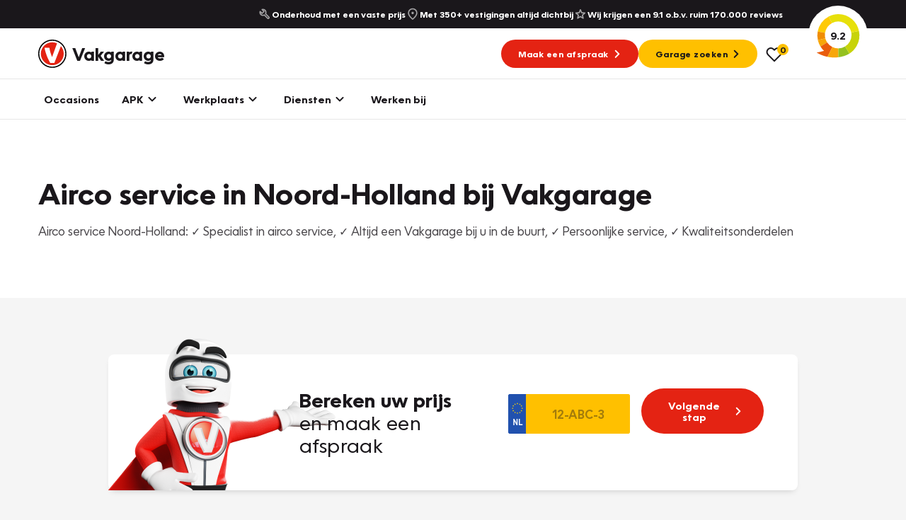

--- FILE ---
content_type: text/html; charset=UTF-8
request_url: https://www.vakgarage.nl/airco-service/noord-holland
body_size: 15558
content:

<!DOCTYPE html>
<html class="no-js" lang="nl">
    <head>
        <!-- Webstores Digital Partner - www.webstores.nl -->
        <meta charset="utf-8">
        <meta name="author" content="Vakgarage">
        <meta name="viewport" content="width=device-width, initial-scale=1">
                        <!-- Google Tag Manager -->
        <script>(function(w,d,s,l,i){w[l]=w[l]||[];w[l].push({'gtm.start':
                    new Date().getTime(),event:'gtm.js'});var f=d.getElementsByTagName(s)[0],
                j=d.createElement(s),dl=l!='dataLayer'?'&l='+l:'';j.async=true;j.src=
                'https://sst.vakgarage.nl/gtm.js?id='+i+dl;f.parentNode.insertBefore(j,f);
            })(window,document,'script','dataLayer', 'GTM-NL9KH9K');</script>
        <!-- End Google Tag Manager -->
    
                                
<title>Airco service in de buurt – Voor een perfect werkende airco</title><meta name="description" content="Kies voor complete airco service bij een Vakgarage in de buurt. Wij zorgend at uw airco optimaal functioneert. Maak vandaag nog een afspraak."><meta name="robots" content="index,follow"><link rel="canonical" href="https://www.vakgarage.nl/airco-service/noord-holland">
                            <link rel="preconnect" href="https://fonts.googleapis.com">
            <link rel="preconnect" href="https://fonts.gstatic.com" crossorigin>
            <link rel="preconnect" href="https://afhlcgnenq.cloudimg.io" crossorigin>
            <link rel="preload" href="/build/app/fonts/OceanWide-Bold.1d6eea6f.woff2" as="font" type="font/woff2" crossorigin>
            <link rel="preload" href="/build/app/fonts/OceanWide-Regular.c4740a59.woff2" as="font" type="font/woff2" crossorigin>
            <link rel="preload" href="/build/app/fonts/OceanWide-SemiBold.c57bdefc.woff2" as="font" type="font/woff2" crossorigin>
            <link href="https://fonts.googleapis.com/css2?family=Ubuntu:ital,wght@0,300;0,500;0,700;1,300;1,500;1,700&display=swap" rel="stylesheet">
                            <link href="/build/app/main.bdb71647.css" rel="stylesheet">
                        <!-- Convert -->
                    <script type="text/javascript" src="//cdn-4.convertexperiments.com/v1/js/1004236-100416788.js?environment=production"></script>
                <!-- End Convert -->
    </head>

    <body class="">
                            
        
                                    
                
            
                                                <!-- Start Side Tracking by Taggrs.io (noscript) -->
                    <noscript>
                        <iframe src="https://sst.vakgarage.nl/ns.html?id=GTM-NL9KH9K"
                                height="0" width="0" style="display:none;visibility:hidden"></iframe>
                    </noscript>
                    <!-- End Server Side Tracking by Taggrs.io (noscript) -->
                                                            <script>
        window.pageDataLayer = window.pageDataLayer || {};
        Object.assign(window.pageDataLayer, {"event":"pageview","page_event":"page_data","page_type":"","page_category":""});
    </script>
                            

<div id="main-header-backdrop" class="main-header-backdrop"></div>
<div class="main-header__top d-none d-xl-block">
    <div class="container">
        <div class="main-header__top-inner d-flex justify-content-end pr-30">
                                                
    

    
    
    
    
    
    <button
        class="main-header__top-usp font-family-base btn btn-none"
                            title="Onderhoud met een vaste prijs"
                            disabled
            >
                                        <span class="btn__text">Onderhoud met een vaste prijs</span>
                    
                                    <div class="btn__icon">
                    
    

    
<svg class="icon icon--tool icon--20">
    <use xlink:href="/build/app/img/symbols.aab78840.svg#tool"></use>
</svg>
                </div>
                            </button>
                                    
    

    
    
    
    
    
    <button
        class="main-header__top-usp font-family-base btn btn-none"
                            title="Met 350+ vestigingen altijd dichtbij"
                            disabled
            >
                                        <span class="btn__text">Met 350+ vestigingen altijd dichtbij</span>
                    
                                    <div class="btn__icon">
                    
    

    
<svg class="icon icon--location icon--20">
    <use xlink:href="/build/app/img/symbols.aab78840.svg#location"></use>
</svg>
                </div>
                            </button>
                                    
    

    
    
    
    
    
    <button
        class="main-header__top-usp font-family-base btn btn-none"
                            title="Wij krijgen een 9.1 o.b.v. ruim 170.000 reviews"
                            disabled
            >
                                        <span class="btn__text">Wij krijgen een 9.1 o.b.v. ruim 170.000 reviews</span>
                    
                                    <div class="btn__icon">
                    
    

    
<svg class="icon icon--star icon--20">
    <use xlink:href="/build/app/img/symbols.aab78840.svg#star"></use>
</svg>
                </div>
                            </button>
                                    </div>
    </div>
</div>
<div data-main-header-intersection-observerable></div>
<header id="main-header" class="main-header">
    <div class="main-header__primary" data-observe-intersection data-intersection-observe="[data-main-header-intersection-observerable]" data-observer-before-class="is-top" data-observer-active-class="is-top" data-observer-after-class="is-scroll">
    <div class="container">
                    <div class="main-header__items">
                                    
    
    

    
    
    
    
    <button
        class="btn--no-transform main-header__mobile-menu-back d-xl-none btn btn-none"
                            title="Terug"
                    >
                                        <span class="btn__text">Terug</span>
                    
                                    <div class="btn__icon">
                                
    

    
<svg class="icon icon--chevron icon--24">
    <use xlink:href="/build/app/img/symbols.aab78840.svg#chevron"></use>
</svg>
                            </div>
                                </button>
                    <div class="main-header__logo">
                        <a href="https://www.vakgarage.nl/" title="Vakgarage" class="main-header__logo-link"><img class="img-fluid main-header__logo-image" src="/build/app/img/logo-vakgarage-minimal.c2f7e43c.svg" alt="Vakgarage" width="50" height="50"><span class="main-header__logo-text"><span class="main-header__logo-text-vakgarage">Vakgarage</span></span></a>                    </div>
                                                    <div data-search data-search-url="https://www.vakgarage.nl/zoeken/quick.json" data-search-results-url="https://www.vakgarage.nl/zoeken" class="main-header__search d-none"><div class="search"><button class="btn btn-none btn--no-transform" title="Zoeken"><div class="btn__icon"><svg class="icon icon--search icon--24"><use xlink:href="/build/app/img/symbols.aab78840.svg#search"></use></svg></div></button></div></div>                                                    <div class="main-header__menu-button d-flex align-items-center gap-4 d-xl-none">

                        <div class="vehicle-favorites-counter" data-vehicle-favorites-url="/favorieten">
                            <a href="/favorieten" id="favorites-nav-item">
                                <div class="icon-favorites-wrapper">
                                    
    
    
    
<svg class="icon icon--heart-outline text-base icon--24">
    <use xlink:href="/build/app/img/symbols.aab78840.svg#heart-outline"></use>
</svg>
                                    <div class="favorites-amount-wrapper">
                                        <div class="amount"><span class="number">0</span>
                                        </div>
                                    </div>
                                </div>
                            </a>
                        </div>

                        
    
    

    
    
    
    
    <button
        class="btn--no-transform btn btn-none"
                            title="Menu"
                            data-menu-item-toggle-primary data-menu-item-action="toggle"
            >
                                        <span class="btn__text">Menu</span>
                    
                                        <div class="btn__icon btn__icon--open">
                                    
    

    
<svg class="icon icon--nav-hamburger icon--24">
    <use xlink:href="/build/app/img/symbols.aab78840.svg#nav-hamburger"></use>
</svg>
                                </div>
                                <div class="btn__icon btn__icon--close">
                                    
    

    
<svg class="icon icon--cross icon--24">
    <use xlink:href="/build/app/img/symbols.aab78840.svg#cross"></use>
</svg>
                                </div>
                                    </button>
                    </div>
                                                    <div class="main-header__cta gap-3 d-none d-xl-flex align-items-center">
                                                    
    
    
    
    
                
    
    
    <a class="btn-sm btn btn-primary" href="https://www.vakgarage.nl/werkplaatsplanner" target="_self" title="Maak een afspraak">
                                        <span class="btn__text">Maak een afspraak</span>
                    
                                    <div class="btn__icon">
                    
    

    
<svg class="icon icon--chevron icon--24">
    <use xlink:href="/build/app/img/symbols.aab78840.svg#chevron"></use>
</svg>
                </div>
                            </a>
                                                                            
    
    
    
    
                
    
    
    <a class="btn-sm btn btn-tertiary" href="https://www.vakgarage.nl/bij-u-in-de-buurt" target="_self" title="Garage zoeken">
                                        <span class="btn__text">Garage zoeken</span>
                    
                                    <div class="btn__icon">
                    
    

    
<svg class="icon icon--chevron icon--24">
    <use xlink:href="/build/app/img/symbols.aab78840.svg#chevron"></use>
</svg>
                </div>
                            </a>
                                                <div class="vehicle-favorites-counter pl-3" data-vehicle-favorites-url="/favorieten">
                            <a href="/favorieten" id="favorites-nav-item">
                                <div class="icon-favorites-wrapper">
                                    
    
    
    
<svg class="icon icon--heart-outline text-base icon--24">
    <use xlink:href="/build/app/img/symbols.aab78840.svg#heart-outline"></use>
</svg>
                                    <div class="favorites-amount-wrapper">
                                        <div class="amount"><span class="number">0</span>
                                        </div>
                                    </div>
                                </div>
                            </a>
                        </div>
                    </div>
                                                    <div class="main-header__review-link align-items-center d-none d-xl-flex">
                        
    
    
    
    
    
                
    
    <a
        class="btn-block btn--no-transform main-header__rating position-relative d-flex justify-content-center align-items-center btn btn-none"
                    href="https://www.klantenvertellen.nl/location-group/vakgarage-nederland"
            target="_blank"
            ref="noreferrer noopener"
                            title="9.2"
                    >
                                        <span class="btn__text">9.2</span>
                    
                                    <div class="btn__icon">
                    
    
    

<svg class="icon icon--klantenvertellen-large text-quartenary">
    <use xlink:href="/build/app/img/symbols.aab78840.svg#klantenvertellen-large"></use>
</svg>
                </div>
                            </a>
                    </div>
                            </div>
            </div>
</div>
    <div class="main-header__secondary">
    <div class="container">
        <div class="main-header__items">
            
    <div class="main-header__menu menu menu--primary">
        <div class="menu__item-wrapper menu__item-wrapper--primary" data-menu-item="primary" data-target-selector="[data-menu-item-toggle-primary]" data-menu-item-backdrop="#main-header-backdrop">
            <div class="menu__item menu__item--primary">
                <div class="menu__body menu__body--primary container position-relative d-xl-none">
                    <div id="main-header-collapse" class="menu__collapses">
                                                                                <div class="menu__collapse-item">
                                
    

    
    
                
    
    
    <a class="menu__collapse-toggle btn btn--no-transform" href="https://www.vakgarage.nl/occasions" target="_self" title="Occasions">
                                        <span class="btn__text">Occasions</span>
                    
                                    </a>
                            </div>
                                                                                <div class="menu__collapse-item" data-collapse-mobile-item="#menu-collapse-2">
                                
    

    
    
    
    
    
    <button
        class="menu__collapse-toggle btn btn--no-transform"
                    href="#menu-collapse-2"
            target="_self"
            ref=""
                            title="APK"
                    >
                                        <span class="btn__text">APK</span>
                    
                                    <div class="btn__icon">
                    
    

    
<svg class="icon icon--chevron icon--24">
    <use xlink:href="/build/app/img/symbols.aab78840.svg#chevron"></use>
</svg>
                </div>
                            </button>
                            </div>
                                                                                <div class="menu__collapse-item" data-collapse-mobile-item="#menu-collapse-3">
                                
    

    
    
    
    
    
    <button
        class="menu__collapse-toggle btn btn--no-transform"
                    href="#menu-collapse-3"
            target="_self"
            ref=""
                            title="Werkplaats"
                    >
                                        <span class="btn__text">Werkplaats</span>
                    
                                    <div class="btn__icon">
                    
    

    
<svg class="icon icon--chevron icon--24">
    <use xlink:href="/build/app/img/symbols.aab78840.svg#chevron"></use>
</svg>
                </div>
                            </button>
                            </div>
                                                                                <div class="menu__collapse-item" data-collapse-mobile-item="#menu-collapse-4">
                                
    

    
    
    
    
    
    <button
        class="menu__collapse-toggle btn btn--no-transform"
                    href="#menu-collapse-4"
            target="_self"
            ref=""
                            title="Diensten"
                    >
                                        <span class="btn__text">Diensten</span>
                    
                                    <div class="btn__icon">
                    
    

    
<svg class="icon icon--chevron icon--24">
    <use xlink:href="/build/app/img/symbols.aab78840.svg#chevron"></use>
</svg>
                </div>
                            </button>
                            </div>
                                                                                <div class="menu__collapse-item">
                                
    

    
    
                
    
    
    <a class="menu__collapse-toggle btn btn--no-transform" href="https://www.vakgarage.nl/vacatures" target="_self" title="Werken bij">
                                        <span class="btn__text">Werken bij</span>
                    
                                    </a>
                            </div>
                                            </div>
                    <div class="menu__submenus">
                                                                                                                                                                                                <div id="menu-collapse-2" class="menu__collapse" data-parent="#main-header-collapse">
                                    <div class="menu__collapse-content">
                                                                                                                                                                                    <div class="menu__collapse-item menu__collapse-item--title">
                                                    
    

    
    
    
    
    
    <button
        class="menu__btn collapsed px-0 btn btn--no-transform"
                            title="Direct naar"
                    >
                                        <span class="btn__text">Direct naar</span>
                    
                                    </button>
                                                                                                    </div>
                                                                                                                                            <div class="menu__collapse-item">
                                                    
    

    
    
                
    
    
    <a class="menu__btn collapsed px-0 btn btn--no-transform" href="https://www.vakgarage.nl/werkplaatsplanner" target="_self" title="APK Keuring inplannen">
                                        <span class="btn__text">APK Keuring inplannen</span>
                    
                                    </a>
                                                                                                    </div>
                                                                                                                                            <div class="menu__collapse-item">
                                                    
    

    
    
                
    
    
    <a class="menu__btn collapsed px-0 btn btn--no-transform" href="https://www.vakgarage.nl/apk-keuring/apk-keuring-grote-beurt" target="_self" title="APK en grote beurt">
                                        <span class="btn__text">APK en grote beurt</span>
                    
                                    </a>
                                                                                                    </div>
                                                                                                                                            <div class="menu__collapse-item">
                                                    
    

    
    
                
    
    
    <a class="menu__btn collapsed px-0 btn btn--no-transform" href="https://www.vakgarage.nl/apk-keuring/apk-keuring-kleine-beurt" target="_self" title="APK en kleine beurt">
                                        <span class="btn__text">APK en kleine beurt</span>
                    
                                    </a>
                                                                                                    </div>
                                                                                                                                            <div class="menu__collapse-item">
                                                    
    

    
    
                
    
    
    <a class="menu__btn collapsed px-0 btn btn--no-transform" href="https://www.vakgarage.nl/apk-keuring/apk-keuring-merkbeurt" target="_self" title="APK en merkbeurt">
                                        <span class="btn__text">APK en merkbeurt</span>
                    
                                    </a>
                                                                                                    </div>
                                                                                                                                            <div class="menu__collapse-item">
                                                    
    

    
    
                
    
    
    <a class="menu__btn collapsed px-0 btn btn--no-transform" href="https://www.vakgarage.nl/apk-keuring/apk-keuring-onderhoudsbeurt" target="_self" title="APK en onderhoudsbeurt">
                                        <span class="btn__text">APK en onderhoudsbeurt</span>
                    
                                    </a>
                                                                                                    </div>
                                                                                                                                                                                                                                <div class="menu__collapse-item menu__collapse-item--title">
                                                    
    

    
    
    
    
    
    <button
        class="menu__btn collapsed px-0 btn btn--no-transform"
                            title="Meer informatie"
                    >
                                        <span class="btn__text">Meer informatie</span>
                    
                                    </button>
                                                                                                    </div>
                                                                                                                                            <div class="menu__collapse-item">
                                                    
    

    
    
                
    
    
    <a class="menu__btn collapsed px-0 btn btn--no-transform" href="https://www.vakgarage.nl/apk-keuring" target="_self" title="Alles over APK">
                                        <span class="btn__text">Alles over APK</span>
                    
                                    </a>
                                                                                                    </div>
                                                                                                                                            <div class="menu__collapse-item">
                                                    
    

    
    
                
    
    
    <a class="menu__btn collapsed px-0 btn btn--no-transform" href="https://www.vakgarage.nl/apk-keuring/apk-regelgeving" target="_self" title="APK Regelgeving">
                                        <span class="btn__text">APK Regelgeving</span>
                    
                                    </a>
                                                                                                    </div>
                                                                                                                                                    <div class="main-header__card d-flex flex-column p-8 mb-4 mt-20 gap-2 menu__cta menu__cta--yellow">
                <div class="menu__cta-content d-flex flex-column align-items-baseline">
                                            <h3><strong>APK Keuring bij Vakgarage!</strong></h3><p>Is het weer tijd voor de jaarlijkse APK? Ga snel naar Vakgarage bij u in de buurt, en ga zonder zorgen de weg op!</p>
                                                                
    
    
    
    
                
    
    
    <a class="btn btn-base" href="https://www.vakgarage.nl/werkplaatsplanner" target="_self" title="Plan een APK in">
                                        <span class="btn__text">Plan een APK in</span>
                    
                                    <div class="btn__icon">
                    
    

    
<svg class="icon icon--chevron icon--24">
    <use xlink:href="/build/app/img/symbols.aab78840.svg#chevron"></use>
</svg>
                </div>
                            </a>
                                    </div>
            </div>
                                                                                    </div>
                                </div>
                                                                                                                                            <div id="menu-collapse-3" class="menu__collapse" data-parent="#main-header-collapse">
                                    <div class="menu__collapse-content">
                                                                                                                                                                                    <div class="menu__collapse-item menu__collapse-item--title">
                                                    
    

    
    
    
    
    
    <button
        class="menu__btn collapsed px-0 btn btn--no-transform"
                            title="Direct naar"
                    >
                                        <span class="btn__text">Direct naar</span>
                    
                                    </button>
                                                                                                    </div>
                                                                                                                                            <div class="menu__collapse-item">
                                                    
    

    
    
                
    
    
    <a class="menu__btn collapsed px-0 btn btn--no-transform" href="https://www.vakgarage.nl/reparatie-onderhoud/grote-beurt" target="_self" title="Grote beurt">
                                        <span class="btn__text">Grote beurt</span>
                    
                                    </a>
                                                                                                    </div>
                                                                                                                                            <div class="menu__collapse-item">
                                                    
    

    
    
                
    
    
    <a class="menu__btn collapsed px-0 btn btn--no-transform" href="https://www.vakgarage.nl/reparatie-onderhoud/kleine-beurt" target="_self" title="Kleine beurt">
                                        <span class="btn__text">Kleine beurt</span>
                    
                                    </a>
                                                                                                    </div>
                                                                                                                                            <div class="menu__collapse-item">
                                                    
    

    
    
                
    
    
    <a class="menu__btn collapsed px-0 btn btn--no-transform" href="https://www.vakgarage.nl/reparatie-onderhoud/airco-onderhoud" target="_self" title="Airco onderhoud">
                                        <span class="btn__text">Airco onderhoud</span>
                    
                                    </a>
                                                                                                    </div>
                                                                                                                                            <div class="menu__collapse-item">
                                                    
    

    
    
                
    
    
    <a class="menu__btn collapsed px-0 btn btn--no-transform" href="https://www.vakgarage.nl/bandenshop" target="_self" title="Bandenshop">
                                        <span class="btn__text">Bandenshop</span>
                    
                                    </a>
                                                                                                    </div>
                                                                                                                                            <div class="menu__collapse-item">
                                                    
    

    
    
                
    
    
    <a class="menu__btn collapsed px-0 btn btn--no-transform" href="https://www.vakgarage.nl/diensten/e-mobility" target="_self" title="Elektrisch onderhoud">
                                        <span class="btn__text">Elektrisch onderhoud</span>
                    
                                    </a>
                                                                                                    </div>
                                                                                                                                                                                                                                <div class="menu__collapse-item menu__collapse-item--title">
                                                    
    

    
    
    
    
    
    <button
        class="menu__btn collapsed px-0 btn btn--no-transform"
                            title="Banden"
                    >
                                        <span class="btn__text">Banden</span>
                    
                                    </button>
                                                                                                    </div>
                                                                                                                                            <div class="menu__collapse-item">
                                                    
    

    
    
                
    
    
    <a class="menu__btn collapsed px-0 btn btn--no-transform" href="https://www.vakgarage.nl/banden" target="_self" title="Alles over banden">
                                        <span class="btn__text">Alles over banden</span>
                    
                                    </a>
                                                                                                    </div>
                                                                                                                                            <div class="menu__collapse-item">
                                                    
    

    
    
                
    
    
    <a class="menu__btn collapsed px-0 btn btn--no-transform" href="https://www.vakgarage.nl/banden/zomerbanden" target="_self" title="Zomerbanden">
                                        <span class="btn__text">Zomerbanden</span>
                    
                                    </a>
                                                                                                    </div>
                                                                                                                                            <div class="menu__collapse-item">
                                                    
    

    
    
                
    
    
    <a class="menu__btn collapsed px-0 btn btn--no-transform" href="https://www.vakgarage.nl/banden/winterbanden" target="_self" title="Winterbanden">
                                        <span class="btn__text">Winterbanden</span>
                    
                                    </a>
                                                                                                    </div>
                                                                                                                                            <div class="menu__collapse-item">
                                                    
    

    
    
                
    
    
    <a class="menu__btn collapsed px-0 btn btn--no-transform" href="https://www.vakgarage.nl/banden/all-season-banden" target="_self" title="All season banden">
                                        <span class="btn__text">All season banden</span>
                    
                                    </a>
                                                                                                    </div>
                                                                                                                                            <div class="menu__collapse-item">
                                                    
    

    
    
                
    
    
    <a class="menu__btn collapsed px-0 btn btn--no-transform" href="https://www.vakgarage.nl/banden/bandenservice" target="_self" title="Bandenservice">
                                        <span class="btn__text">Bandenservice</span>
                    
                                    </a>
                                                                                                    </div>
                                                                                                                                            <div class="menu__collapse-item">
                                                    
    

    
    
                
    
    
    <a class="menu__btn collapsed px-0 btn btn--no-transform" href="https://www.vakgarage.nl/bandenshop" target="_self" title="Bandenshop">
                                        <span class="btn__text">Bandenshop</span>
                    
                                    </a>
                                                                                                    </div>
                                                                                                                                            <div class="menu__collapse-item">
                                                    
    

    
    
                
    
    
    <a class="menu__btn collapsed px-0 btn btn--no-transform" href="https://www.vakgarage.nl/velgenconfigurator" target="_self" title="Velgenconfigurator">
                                        <span class="btn__text">Velgenconfigurator</span>
                    
                                    </a>
                                                                                                    </div>
                                                                                                                                                                                                                                <div class="menu__collapse-item menu__collapse-item--title">
                                                    
    

    
    
    
    
    
    <button
        class="menu__btn collapsed px-0 btn btn--no-transform"
                            title="Overig"
                    >
                                        <span class="btn__text">Overig</span>
                    
                                    </button>
                                                                                                    </div>
                                                                                                                                            <div class="menu__collapse-item">
                                                    
    

    
    
                
    
    
    <a class="menu__btn collapsed px-0 btn btn--no-transform" href="https://www.vakgarage.nl/diensten/wintercheck" target="_self" title="Wintercheck">
                                        <span class="btn__text">Wintercheck</span>
                    
                                    </a>
                                                                                                    </div>
                                                                                                                                            <div class="menu__collapse-item">
                                                    
    

    
    
                
    
    
    <a class="menu__btn collapsed px-0 btn btn--no-transform" href="https://www.vakgarage.nl/reparatie-onderhoud/auto-onderdelen-uitgelegd" target="_self" title="Onderdelen">
                                        <span class="btn__text">Onderdelen</span>
                    
                                    </a>
                                                                                                    </div>
                                                                                                                                            <div class="menu__collapse-item">
                                                    
    

    
    
                
    
    
    <a class="menu__btn collapsed px-0 btn btn--no-transform" href="https://www.vakgarage.nl/reparatie-onderhoud/trekhaken" target="_self" title="Trekhaken">
                                        <span class="btn__text">Trekhaken</span>
                    
                                    </a>
                                                                                                    </div>
                                                                                                                                                                <div class="main-header__card d-flex flex-column p-8 mb-4 mt-20 gap-2 menu__cta menu__cta--yellow">
                <div class="menu__cta-content d-flex flex-column align-items-baseline">
                                            <h3><strong>Plan een</strong><br><strong>Werkplaatsafspraak</strong></h3><p>Is uw auto toe aan Onderhoud, Bandenwissel of een Vakantiecheck? Plan online een afspraak!</p>
                                                                
    
    
    
    
                
    
    
    <a class="btn btn-base" href="https://www.vakgarage.nl/werkplaatsplanner" target="_self" title="Maak een afspraak">
                                        <span class="btn__text">Maak een afspraak</span>
                    
                                    <div class="btn__icon">
                    
    

    
<svg class="icon icon--chevron icon--24">
    <use xlink:href="/build/app/img/symbols.aab78840.svg#chevron"></use>
</svg>
                </div>
                            </a>
                                    </div>
            </div>
                                                                        </div>
                                </div>
                                                                                                                                            <div id="menu-collapse-4" class="menu__collapse" data-parent="#main-header-collapse">
                                    <div class="menu__collapse-content">
                                                                                                                                                                                    <div class="menu__collapse-item menu__collapse-item--title">
                                                    
    

    
    
    
    
    
    <button
        class="menu__btn collapsed px-0 btn btn--no-transform"
                            title="Lease"
                    >
                                        <span class="btn__text">Lease</span>
                    
                                    </button>
                                                                                                    </div>
                                                                                                                                            <div class="menu__collapse-item">
                                                    
    

    
    
    
                
    
    <a
        class="menu__btn collapsed px-0 btn btn--no-transform"
                    href="https://www.garantlease.nl/particulier/"
            target="_self"
            ref=""
                            title="Private lease"
                    >
                                        <span class="btn__text">Private lease</span>
                    
                                    </a>
                                                                                                    </div>
                                                                                                                                            <div class="menu__collapse-item">
                                                    
    

    
    
                
    
    
    <a class="menu__btn collapsed px-0 btn btn--no-transform" href="https://www.vakgarage.nl/lease/private-lease-used" target="_self" title="Private lease used">
                                        <span class="btn__text">Private lease used</span>
                    
                                    </a>
                                                                                                    </div>
                                                                                                                                            <div class="menu__collapse-item">
                                                    
    

    
    
    
                
    
    <a
        class="menu__btn collapsed px-0 btn btn--no-transform"
                    href="https://www.garantlease.nl/"
            target="_self"
            ref=""
                            title="Zakelijke lease"
                    >
                                        <span class="btn__text">Zakelijke lease</span>
                    
                                    </a>
                                                                                                    </div>
                                                                                                                                            <div class="menu__collapse-item">
                                                    
    

    
    
                
    
    
    <a class="menu__btn collapsed px-0 btn btn--no-transform" href="https://www.vakgarage.nl/diensten/financieringen" target="_self" title="Financieringen">
                                        <span class="btn__text">Financieringen</span>
                    
                                    </a>
                                                                                                    </div>
                                                                                                                                                                                                                                <div class="menu__collapse-item menu__collapse-item--title">
                                                    
    

    
    
    
    
    
    <button
        class="menu__btn collapsed px-0 btn btn--no-transform"
                            title="Zekerheid"
                    >
                                        <span class="btn__text">Zekerheid</span>
                    
                                    </button>
                                                                                                    </div>
                                                                                                                                            <div class="menu__collapse-item">
                                                    
    

    
    
                
    
    
    <a class="menu__btn collapsed px-0 btn btn--no-transform" href="https://www.vakgarage.nl/diensten/verzekering" target="_self" title="Verzekering">
                                        <span class="btn__text">Verzekering</span>
                    
                                    </a>
                                                                                                    </div>
                                                                                                                                            <div class="menu__collapse-item">
                                                    
    

    
    
                
    
    
    <a class="menu__btn collapsed px-0 btn btn--no-transform" href="https://www.vakgarage.nl/diensten/garantie" target="_self" title="Garantie">
                                        <span class="btn__text">Garantie</span>
                    
                                    </a>
                                                                                                    </div>
                                                                                                                                            <div class="menu__collapse-item">
                                                    
    

    
    
                
    
    
    <a class="menu__btn collapsed px-0 btn btn--no-transform" href="https://www.vakgarage.nl/diensten/pechhulp" target="_self" title="Pechhulp">
                                        <span class="btn__text">Pechhulp</span>
                    
                                    </a>
                                                                                                    </div>
                                                                                                                                            <div class="menu__collapse-item">
                                                    
    

    
    
                
    
    
    <a class="menu__btn collapsed px-0 btn btn--no-transform" href="https://www.vakgarage.nl/diensten/aankoopkeuring" target="_self" title="Aankoopkeuring">
                                        <span class="btn__text">Aankoopkeuring</span>
                    
                                    </a>
                                                                                                    </div>
                                                                                                                                                                                                                                <div class="menu__collapse-item menu__collapse-item--title">
                                                    
    

    
    
    
    
    
    <button
        class="menu__btn collapsed px-0 btn btn--no-transform"
                            title="Labels"
                    >
                                        <span class="btn__text">Labels</span>
                    
                                    </button>
                                                                                                    </div>
                                                                                                                                            <div class="menu__collapse-item">
                                                    
    

    
    
                
    
    
    <a class="menu__btn collapsed px-0 btn btn--no-transform" href="https://www.vakgarage.nl/banden/grip-expert" target="_self" title="GRIP Expert">
                                        <span class="btn__text">GRIP Expert</span>
                    
                                    </a>
                                                                                                    </div>
                                                                                                                                            <div class="menu__collapse-item">
                                                    
    

    
    
                
    
    
    <a class="menu__btn collapsed px-0 btn btn--no-transform" href="https://www.vakgarage.nl/diensten/e-mobility" target="_self" title="E-Mobility">
                                        <span class="btn__text">E-Mobility</span>
                    
                                    </a>
                                                                                                    </div>
                                                                                                                                            <div class="menu__collapse-item">
                                                    
    

    
    
                
    
    
    <a class="menu__btn collapsed px-0 btn btn--no-transform" href="https://www.vakgarage.nl/diensten/groengedaan" target="_self" title="GroenGedaan">
                                        <span class="btn__text">GroenGedaan</span>
                    
                                    </a>
                                                                                                    </div>
                                                                                                                                                                            <div class="main-header__card d-flex flex-column p-8 mb-4 mt-20 gap-2 menu__cta menu__cta--base">
                <div class="menu__cta-content d-flex flex-column align-items-baseline">
                                            <h3><strong>Onderhoud voor uw leaseauto?</strong></h3><p>Dat kan via Lease Service Partner! Onze partner voor leaseonderhoud.</p>
                                                                
    
    
    
    
                
    
    
    <a class="btn btn-primary" href="https://www.vakgarage.nl/werkplaatsplanner" target="_self" title="Maak een afspraak">
                                        <span class="btn__text">Maak een afspraak</span>
                    
                                    <div class="btn__icon">
                    
    

    
<svg class="icon icon--chevron icon--24">
    <use xlink:href="/build/app/img/symbols.aab78840.svg#chevron"></use>
</svg>
                </div>
                            </a>
                                    </div>
            </div>
                                                            </div>
                                </div>
                                                                                                                                                        </div>
                    <div class="d-flex justify-content-between align-items-center mb-8">
    <div class="menu__cta gap-3 d-flex flex-column flex-md-row">
                    
    
    
    
    
                
    
    
    <a class="btn-sm btn btn-primary" href="https://www.vakgarage.nl/werkplaatsplanner" target="_self" title="Maak een afspraak">
                                        <span class="btn__text">Maak een afspraak</span>
                    
                                    <div class="btn__icon">
                    
    

    
<svg class="icon icon--chevron icon--24">
    <use xlink:href="/build/app/img/symbols.aab78840.svg#chevron"></use>
</svg>
                </div>
                            </a>
                            
    
    
    
    
                
    
    
    <a class="btn-sm btn btn-tertiary" href="https://www.vakgarage.nl/bij-u-in-de-buurt" target="_self" title="Garage zoeken">
                                        <span class="btn__text">Garage zoeken</span>
                    
                                    <div class="btn__icon">
                    
    

    
<svg class="icon icon--chevron icon--24">
    <use xlink:href="/build/app/img/symbols.aab78840.svg#chevron"></use>
</svg>
                </div>
                            </a>
            </div>
            <div class="main-header__review-link align-items-center d-flex d-xl-none">
            
    
    
    
    
    
                
    
    <a
        class="btn-block btn--no-transform main-header__rating position-relative d-flex justify-content-center align-items-center btn btn-none"
                    href="https://www.klantenvertellen.nl/location-group/vakgarage-nederland"
            target="_blank"
            ref="noreferrer noopener"
                            title="9.2"
                    >
                                        <span class="btn__text">9.2</span>
                    
                                    <div class="btn__icon">
                    
    
    

<svg class="icon icon--klantenvertellen-large text-quartenary">
    <use xlink:href="/build/app/img/symbols.aab78840.svg#klantenvertellen-large"></use>
</svg>
                </div>
                            </a>
        </div>
    </div>
    <div class="main-header__card d-flex flex-column p-8 mb-4 gap-2 color-base text-white">
                    
    

    
    
    
    
    
    <button
        class="main-header__top-usp font-family-base btn btn-none"
                            title="Onderhoud met een vaste prijs"
                            disabled
            >
                                        <span class="btn__text">Onderhoud met een vaste prijs</span>
                    
                                    <div class="btn__icon">
                    
    

    
<svg class="icon icon--tool icon--20">
    <use xlink:href="/build/app/img/symbols.aab78840.svg#tool"></use>
</svg>
                </div>
                            </button>
                    
    

    
    
    
    
    
    <button
        class="main-header__top-usp font-family-base btn btn-none"
                            title="Met 350+ vestigingen altijd dichtbij"
                            disabled
            >
                                        <span class="btn__text">Met 350+ vestigingen altijd dichtbij</span>
                    
                                    <div class="btn__icon">
                    
    

    
<svg class="icon icon--location icon--20">
    <use xlink:href="/build/app/img/symbols.aab78840.svg#location"></use>
</svg>
                </div>
                            </button>
                    
    

    
    
    
    
    
    <button
        class="main-header__top-usp font-family-base btn btn-none"
                            title="Wij krijgen een 9.1 o.b.v. ruim 170.000 reviews"
                            disabled
            >
                                        <span class="btn__text">Wij krijgen een 9.1 o.b.v. ruim 170.000 reviews</span>
                    
                                    <div class="btn__icon">
                    
    

    
<svg class="icon icon--star icon--20">
    <use xlink:href="/build/app/img/symbols.aab78840.svg#star"></use>
</svg>
                </div>
                            </button>
            </div>
                </div>
                <div class="menu__body menu__body--primary container d-none d-xl-block">
                    <div class="menu__links menu__links--primary">
                                                    
                            <div class="menu__link menu__link--primary no-tab">
    
    

    
    
                
    
    
    <a class="font-family-base text-base btn btn--no-transform" href="https://www.vakgarage.nl/occasions" target="_self" title="Occasions">
                                        <span class="btn__text">Occasions</span>
                    
                                    </a>
    </div>
                                                    
                            <div class="menu__link menu__link--primary">
    
    

    
    
    
    
    
    <button
        class="font-family-base text-base btn btn--no-transform"
                            title="APK"
                            data-menu-item-toggle-primary="1" data-menu-item-toggle-primary-tab-2="1" data-menu-item-action="open"
            >
                                        <span class="btn__text">APK</span>
                    
                                    <div class="btn__icon">
                    
    

    
<svg class="icon icon--chevron-down icon--24">
    <use xlink:href="/build/app/img/symbols.aab78840.svg#chevron-down"></use>
</svg>
                </div>
                            </button>
            <div class="menu__item-wrapper menu__item-wrapper--tab" data-menu-item="tab" data-target-selector="[data-menu-item-toggle-primary-tab-2]">
            <div class="menu__item menu__item--tab">
                <div class="menu__body menu__body--tab container">
                    <div class="menu__columns position-relative">
                                                                                                                                                                                                                                                                                                                                                                                        <div class="menu__column menu__column--border">
                                <div class="menu__links menu__links--link">
                                                                            <div class="menu__link menu__link--link menu__link--column-title">
                                            
    

    
    
    
    
    
    <button
        class="btn-block menu__btn btn btn--header"
                            title="Direct naar"
                    >
                                        <span class="btn__text">Direct naar</span>
                    
                                    </button>
                                                                                    </div>
                                                                            <div class="menu__link menu__link--link">
                                            
    

    
    
                
    
    
    <a class="btn-block menu__btn btn btn--header" href="https://www.vakgarage.nl/werkplaatsplanner" target="_self" title="APK Keuring inplannen">
                                        <span class="btn__text">APK Keuring inplannen</span>
                    
                                    </a>
                                                                                    </div>
                                                                            <div class="menu__link menu__link--link">
                                            
    

    
    
                
    
    
    <a class="btn-block menu__btn btn btn--header" href="https://www.vakgarage.nl/apk-keuring/apk-keuring-grote-beurt" target="_self" title="APK en grote beurt">
                                        <span class="btn__text">APK en grote beurt</span>
                    
                                    </a>
                                                                                    </div>
                                                                            <div class="menu__link menu__link--link">
                                            
    

    
    
                
    
    
    <a class="btn-block menu__btn btn btn--header" href="https://www.vakgarage.nl/apk-keuring/apk-keuring-kleine-beurt" target="_self" title="APK en kleine beurt">
                                        <span class="btn__text">APK en kleine beurt</span>
                    
                                    </a>
                                                                                    </div>
                                                                            <div class="menu__link menu__link--link">
                                            
    

    
    
                
    
    
    <a class="btn-block menu__btn btn btn--header" href="https://www.vakgarage.nl/apk-keuring/apk-keuring-merkbeurt" target="_self" title="APK en merkbeurt">
                                        <span class="btn__text">APK en merkbeurt</span>
                    
                                    </a>
                                                                                    </div>
                                                                            <div class="menu__link menu__link--link">
                                            
    

    
    
                
    
    
    <a class="btn-block menu__btn btn btn--header" href="https://www.vakgarage.nl/apk-keuring/apk-keuring-onderhoudsbeurt" target="_self" title="APK en onderhoudsbeurt">
                                        <span class="btn__text">APK en onderhoudsbeurt</span>
                    
                                    </a>
                                                                                    </div>
                                                                    </div>
                            </div>
                                                    <div class="menu__column menu__column--border">
                                <div class="menu__links menu__links--link">
                                                                            <div class="menu__link menu__link--link menu__link--column-title">
                                            
    

    
    
    
    
    
    <button
        class="btn-block menu__btn btn btn--header"
                            title="Meer informatie"
                    >
                                        <span class="btn__text">Meer informatie</span>
                    
                                    </button>
                                                                                    </div>
                                                                            <div class="menu__link menu__link--link">
                                            
    

    
    
                
    
    
    <a class="btn-block menu__btn btn btn--header" href="https://www.vakgarage.nl/apk-keuring" target="_self" title="Alles over APK">
                                        <span class="btn__text">Alles over APK</span>
                    
                                    </a>
                                                                                    </div>
                                                                            <div class="menu__link menu__link--link">
                                            
    

    
    
                
    
    
    <a class="btn-block menu__btn btn btn--header" href="https://www.vakgarage.nl/apk-keuring/apk-regelgeving" target="_self" title="APK Regelgeving">
                                        <span class="btn__text">APK Regelgeving</span>
                    
                                    </a>
                                                                                    </div>
                                                                    </div>
                            </div>
                                            </div>
                                            <div class="menu__cta menu__cta--yellow">
                <div class="menu__cta-turbo position-relative">
                    <img src="/build/app/img/nav_turbo_wheel.06e4e73d.png" alt="Turbo" width="300" height="334" />
                </div>
                <div class="menu__cta-content d-flex flex-column">
                                            <h3><strong>APK Keuring bij Vakgarage!</strong></h3><p>Is het weer tijd voor de jaarlijkse APK? Ga snel naar Vakgarage bij u in de buurt, en ga zonder zorgen de weg op!</p>
                                                                
    
    
    
    
                
    
    
    <a class="btn btn-base" href="https://www.vakgarage.nl/werkplaatsplanner" target="_self" title="Plan een APK in">
                                        <span class="btn__text">Plan een APK in</span>
                    
                                    <div class="btn__icon">
                    
    

    
<svg class="icon icon--chevron icon--24">
    <use xlink:href="/build/app/img/symbols.aab78840.svg#chevron"></use>
</svg>
                </div>
                            </a>
                                    </div>
            </div>
                                                                </div>
            </div>
        </div>
    </div>
                                                    
                            <div class="menu__link menu__link--primary">
    
    

    
    
    
    
    
    <button
        class="font-family-base text-base btn btn--no-transform"
                            title="Werkplaats"
                            data-menu-item-toggle-primary="1" data-menu-item-toggle-primary-tab-3="1" data-menu-item-action="open"
            >
                                        <span class="btn__text">Werkplaats</span>
                    
                                    <div class="btn__icon">
                    
    

    
<svg class="icon icon--chevron-down icon--24">
    <use xlink:href="/build/app/img/symbols.aab78840.svg#chevron-down"></use>
</svg>
                </div>
                            </button>
            <div class="menu__item-wrapper menu__item-wrapper--tab" data-menu-item="tab" data-target-selector="[data-menu-item-toggle-primary-tab-3]">
            <div class="menu__item menu__item--tab">
                <div class="menu__body menu__body--tab container">
                    <div class="menu__columns position-relative">
                                                                                                                                                                                                                                                                                                                                                                                                                                                    <div class="menu__column menu__column--border">
                                <div class="menu__links menu__links--link">
                                                                            <div class="menu__link menu__link--link menu__link--column-title">
                                            
    

    
    
    
    
    
    <button
        class="btn-block menu__btn btn btn--header"
                            title="Direct naar"
                    >
                                        <span class="btn__text">Direct naar</span>
                    
                                    </button>
                                                                                    </div>
                                                                            <div class="menu__link menu__link--link">
                                            
    

    
    
                
    
    
    <a class="btn-block menu__btn btn btn--header" href="https://www.vakgarage.nl/reparatie-onderhoud/grote-beurt" target="_self" title="Grote beurt">
                                        <span class="btn__text">Grote beurt</span>
                    
                                    </a>
                                                                                    </div>
                                                                            <div class="menu__link menu__link--link">
                                            
    

    
    
                
    
    
    <a class="btn-block menu__btn btn btn--header" href="https://www.vakgarage.nl/reparatie-onderhoud/kleine-beurt" target="_self" title="Kleine beurt">
                                        <span class="btn__text">Kleine beurt</span>
                    
                                    </a>
                                                                                    </div>
                                                                            <div class="menu__link menu__link--link">
                                            
    

    
    
                
    
    
    <a class="btn-block menu__btn btn btn--header" href="https://www.vakgarage.nl/reparatie-onderhoud/airco-onderhoud" target="_self" title="Airco onderhoud">
                                        <span class="btn__text">Airco onderhoud</span>
                    
                                    </a>
                                                                                    </div>
                                                                            <div class="menu__link menu__link--link">
                                            
    

    
    
                
    
    
    <a class="btn-block menu__btn btn btn--header" href="https://www.vakgarage.nl/bandenshop" target="_self" title="Bandenshop">
                                        <span class="btn__text">Bandenshop</span>
                    
                                    </a>
                                                                                    </div>
                                                                            <div class="menu__link menu__link--link">
                                            
    

    
    
                
    
    
    <a class="btn-block menu__btn btn btn--header" href="https://www.vakgarage.nl/diensten/e-mobility" target="_self" title="Elektrisch onderhoud">
                                        <span class="btn__text">Elektrisch onderhoud</span>
                    
                                    </a>
                                                                                    </div>
                                                                    </div>
                            </div>
                                                    <div class="menu__column menu__column--border">
                                <div class="menu__links menu__links--link">
                                                                            <div class="menu__link menu__link--link menu__link--column-title">
                                            
    

    
    
    
    
    
    <button
        class="btn-block menu__btn btn btn--header"
                            title="Banden"
                    >
                                        <span class="btn__text">Banden</span>
                    
                                    </button>
                                                                                    </div>
                                                                            <div class="menu__link menu__link--link">
                                            
    

    
    
                
    
    
    <a class="btn-block menu__btn btn btn--header" href="https://www.vakgarage.nl/banden" target="_self" title="Alles over banden">
                                        <span class="btn__text">Alles over banden</span>
                    
                                    </a>
                                                                                    </div>
                                                                            <div class="menu__link menu__link--link">
                                            
    

    
    
                
    
    
    <a class="btn-block menu__btn btn btn--header" href="https://www.vakgarage.nl/banden/zomerbanden" target="_self" title="Zomerbanden">
                                        <span class="btn__text">Zomerbanden</span>
                    
                                    </a>
                                                                                    </div>
                                                                            <div class="menu__link menu__link--link">
                                            
    

    
    
                
    
    
    <a class="btn-block menu__btn btn btn--header" href="https://www.vakgarage.nl/banden/winterbanden" target="_self" title="Winterbanden">
                                        <span class="btn__text">Winterbanden</span>
                    
                                    </a>
                                                                                    </div>
                                                                            <div class="menu__link menu__link--link">
                                            
    

    
    
                
    
    
    <a class="btn-block menu__btn btn btn--header" href="https://www.vakgarage.nl/banden/all-season-banden" target="_self" title="All season banden">
                                        <span class="btn__text">All season banden</span>
                    
                                    </a>
                                                                                    </div>
                                                                            <div class="menu__link menu__link--link">
                                            
    

    
    
                
    
    
    <a class="btn-block menu__btn btn btn--header" href="https://www.vakgarage.nl/banden/bandenservice" target="_self" title="Bandenservice">
                                        <span class="btn__text">Bandenservice</span>
                    
                                    </a>
                                                                                    </div>
                                                                            <div class="menu__link menu__link--link">
                                            
    

    
    
                
    
    
    <a class="btn-block menu__btn btn btn--header" href="https://www.vakgarage.nl/bandenshop" target="_self" title="Bandenshop">
                                        <span class="btn__text">Bandenshop</span>
                    
                                    </a>
                                                                                    </div>
                                                                            <div class="menu__link menu__link--link">
                                            
    

    
    
                
    
    
    <a class="btn-block menu__btn btn btn--header" href="https://www.vakgarage.nl/velgenconfigurator" target="_self" title="Velgenconfigurator">
                                        <span class="btn__text">Velgenconfigurator</span>
                    
                                    </a>
                                                                                    </div>
                                                                    </div>
                            </div>
                                                    <div class="menu__column menu__column--border">
                                <div class="menu__links menu__links--link">
                                                                            <div class="menu__link menu__link--link menu__link--column-title">
                                            
    

    
    
    
    
    
    <button
        class="btn-block menu__btn btn btn--header"
                            title="Overig"
                    >
                                        <span class="btn__text">Overig</span>
                    
                                    </button>
                                                                                    </div>
                                                                            <div class="menu__link menu__link--link">
                                            
    

    
    
                
    
    
    <a class="btn-block menu__btn btn btn--header" href="https://www.vakgarage.nl/diensten/wintercheck" target="_self" title="Wintercheck">
                                        <span class="btn__text">Wintercheck</span>
                    
                                    </a>
                                                                                    </div>
                                                                            <div class="menu__link menu__link--link">
                                            
    

    
    
                
    
    
    <a class="btn-block menu__btn btn btn--header" href="https://www.vakgarage.nl/reparatie-onderhoud/auto-onderdelen-uitgelegd" target="_self" title="Onderdelen">
                                        <span class="btn__text">Onderdelen</span>
                    
                                    </a>
                                                                                    </div>
                                                                            <div class="menu__link menu__link--link">
                                            
    

    
    
                
    
    
    <a class="btn-block menu__btn btn btn--header" href="https://www.vakgarage.nl/reparatie-onderhoud/trekhaken" target="_self" title="Trekhaken">
                                        <span class="btn__text">Trekhaken</span>
                    
                                    </a>
                                                                                    </div>
                                                                    </div>
                            </div>
                                            </div>
                                                        <div class="menu__cta menu__cta--yellow">
                <div class="menu__cta-turbo position-relative">
                    <img src="/build/app/img/nav_turbo_tool.6b2908ec.png" alt="Turbo" width="300" height="334" />
                </div>
                <div class="menu__cta-content d-flex flex-column">
                                            <h3><strong>Plan een</strong><br><strong>Werkplaatsafspraak</strong></h3><p>Is uw auto toe aan Onderhoud, Bandenwissel of een Vakantiecheck? Plan online een afspraak!</p>
                                                                
    
    
    
    
                
    
    
    <a class="btn btn-base" href="https://www.vakgarage.nl/werkplaatsplanner" target="_self" title="Maak een afspraak">
                                        <span class="btn__text">Maak een afspraak</span>
                    
                                    <div class="btn__icon">
                    
    

    
<svg class="icon icon--chevron icon--24">
    <use xlink:href="/build/app/img/symbols.aab78840.svg#chevron"></use>
</svg>
                </div>
                            </a>
                                    </div>
            </div>
                                                    </div>
            </div>
        </div>
    </div>
                                                    
                            <div class="menu__link menu__link--primary">
    
    

    
    
    
    
    
    <button
        class="font-family-base text-base btn btn--no-transform"
                            title="Diensten"
                            data-menu-item-toggle-primary="1" data-menu-item-toggle-primary-tab-4="1" data-menu-item-action="open"
            >
                                        <span class="btn__text">Diensten</span>
                    
                                    <div class="btn__icon">
                    
    

    
<svg class="icon icon--chevron-down icon--24">
    <use xlink:href="/build/app/img/symbols.aab78840.svg#chevron-down"></use>
</svg>
                </div>
                            </button>
            <div class="menu__item-wrapper menu__item-wrapper--tab" data-menu-item="tab" data-target-selector="[data-menu-item-toggle-primary-tab-4]">
            <div class="menu__item menu__item--tab">
                <div class="menu__body menu__body--tab container">
                    <div class="menu__columns position-relative">
                                                                                                                                                                                                                                                                                                                                                                                                                                                    <div class="menu__column menu__column--border">
                                <div class="menu__links menu__links--link">
                                                                            <div class="menu__link menu__link--link menu__link--column-title">
                                            
    

    
    
    
    
    
    <button
        class="btn-block menu__btn btn btn--header"
                            title="Lease"
                    >
                                        <span class="btn__text">Lease</span>
                    
                                    </button>
                                                                                    </div>
                                                                            <div class="menu__link menu__link--link">
                                            
    

    
    
    
                
    
    <a
        class="btn-block menu__btn btn btn--header"
                    href="https://www.garantlease.nl/particulier/"
            target="_self"
            ref=""
                            title="Private lease"
                    >
                                        <span class="btn__text">Private lease</span>
                    
                                    </a>
                                                                                    </div>
                                                                            <div class="menu__link menu__link--link">
                                            
    

    
    
                
    
    
    <a class="btn-block menu__btn btn btn--header" href="https://www.vakgarage.nl/lease/private-lease-used" target="_self" title="Private lease used">
                                        <span class="btn__text">Private lease used</span>
                    
                                    </a>
                                                                                    </div>
                                                                            <div class="menu__link menu__link--link">
                                            
    

    
    
    
                
    
    <a
        class="btn-block menu__btn btn btn--header"
                    href="https://www.garantlease.nl/"
            target="_self"
            ref=""
                            title="Zakelijke lease"
                    >
                                        <span class="btn__text">Zakelijke lease</span>
                    
                                    </a>
                                                                                    </div>
                                                                            <div class="menu__link menu__link--link">
                                            
    

    
    
                
    
    
    <a class="btn-block menu__btn btn btn--header" href="https://www.vakgarage.nl/diensten/financieringen" target="_self" title="Financieringen">
                                        <span class="btn__text">Financieringen</span>
                    
                                    </a>
                                                                                    </div>
                                                                    </div>
                            </div>
                                                    <div class="menu__column menu__column--border">
                                <div class="menu__links menu__links--link">
                                                                            <div class="menu__link menu__link--link menu__link--column-title">
                                            
    

    
    
    
    
    
    <button
        class="btn-block menu__btn btn btn--header"
                            title="Zekerheid"
                    >
                                        <span class="btn__text">Zekerheid</span>
                    
                                    </button>
                                                                                    </div>
                                                                            <div class="menu__link menu__link--link">
                                            
    

    
    
                
    
    
    <a class="btn-block menu__btn btn btn--header" href="https://www.vakgarage.nl/diensten/verzekering" target="_self" title="Verzekering">
                                        <span class="btn__text">Verzekering</span>
                    
                                    </a>
                                                                                    </div>
                                                                            <div class="menu__link menu__link--link">
                                            
    

    
    
                
    
    
    <a class="btn-block menu__btn btn btn--header" href="https://www.vakgarage.nl/diensten/garantie" target="_self" title="Garantie">
                                        <span class="btn__text">Garantie</span>
                    
                                    </a>
                                                                                    </div>
                                                                            <div class="menu__link menu__link--link">
                                            
    

    
    
                
    
    
    <a class="btn-block menu__btn btn btn--header" href="https://www.vakgarage.nl/diensten/pechhulp" target="_self" title="Pechhulp">
                                        <span class="btn__text">Pechhulp</span>
                    
                                    </a>
                                                                                    </div>
                                                                            <div class="menu__link menu__link--link">
                                            
    

    
    
                
    
    
    <a class="btn-block menu__btn btn btn--header" href="https://www.vakgarage.nl/diensten/aankoopkeuring" target="_self" title="Aankoopkeuring">
                                        <span class="btn__text">Aankoopkeuring</span>
                    
                                    </a>
                                                                                    </div>
                                                                    </div>
                            </div>
                                                    <div class="menu__column menu__column--border">
                                <div class="menu__links menu__links--link">
                                                                            <div class="menu__link menu__link--link menu__link--column-title">
                                            
    

    
    
    
    
    
    <button
        class="btn-block menu__btn btn btn--header"
                            title="Labels"
                    >
                                        <span class="btn__text">Labels</span>
                    
                                    </button>
                                                                                    </div>
                                                                            <div class="menu__link menu__link--link">
                                            
    

    
    
                
    
    
    <a class="btn-block menu__btn btn btn--header" href="https://www.vakgarage.nl/banden/grip-expert" target="_self" title="GRIP Expert">
                                        <span class="btn__text">GRIP Expert</span>
                    
                                    </a>
                                                                                    </div>
                                                                            <div class="menu__link menu__link--link">
                                            
    

    
    
                
    
    
    <a class="btn-block menu__btn btn btn--header" href="https://www.vakgarage.nl/diensten/e-mobility" target="_self" title="E-Mobility">
                                        <span class="btn__text">E-Mobility</span>
                    
                                    </a>
                                                                                    </div>
                                                                            <div class="menu__link menu__link--link">
                                            
    

    
    
                
    
    
    <a class="btn-block menu__btn btn btn--header" href="https://www.vakgarage.nl/diensten/groengedaan" target="_self" title="GroenGedaan">
                                        <span class="btn__text">GroenGedaan</span>
                    
                                    </a>
                                                                                    </div>
                                                                    </div>
                            </div>
                                            </div>
                                                                    <div class="menu__cta menu__cta--base">
                <div class="menu__cta-turbo position-relative">
                    <img src="/build/app/img/nav_turbo_tool.6b2908ec.png" alt="Turbo" width="300" height="334" />
                </div>
                <div class="menu__cta-content d-flex flex-column">
                                            <h3><strong>Onderhoud voor uw leaseauto?</strong></h3><p>Dat kan via Lease Service Partner! Onze partner voor leaseonderhoud.</p>
                                                                
    
    
    
    
                
    
    
    <a class="btn btn-primary" href="https://www.vakgarage.nl/werkplaatsplanner" target="_self" title="Maak een afspraak">
                                        <span class="btn__text">Maak een afspraak</span>
                    
                                    <div class="btn__icon">
                    
    

    
<svg class="icon icon--chevron icon--24">
    <use xlink:href="/build/app/img/symbols.aab78840.svg#chevron"></use>
</svg>
                </div>
                            </a>
                                    </div>
            </div>
                                        </div>
            </div>
        </div>
    </div>
                                                    
                            <div class="menu__link menu__link--primary no-tab">
    
    

    
    
                
    
    
    <a class="font-family-base text-base btn btn--no-transform" href="https://www.vakgarage.nl/vacatures" target="_self" title="Werken bij">
                                        <span class="btn__text">Werken bij</span>
                    
                                    </a>
    </div>
                                            </div>
                </div>
            </div>
        </div>
    </div>
        </div>
    </div>
</div>
</header>



    <div id="header-call-us" class="fade modal"  tabindex="-1" role="dialog" aria-hidden="true">
                    <div class="modal-dialog" role="document">
                                    <div class="modal-content">
                                                    <div class="modal-header">
                                <p class="modal-header__title m-0">Bel ons</p>
                                
    
    

    
    
    
    
    <button
        class="modal-header__close btn btn-none"
                            title="app.modal.close"
                            data-dismiss="modal"
            >
                                
                                    <div class="btn__icon">
                    
    

    
<svg class="icon icon--cross icon--24">
    <use xlink:href="/build/app/img/symbols.aab78840.svg#cross"></use>
</svg>
                </div>
                            </button>
                            </div>
                                                                            <div class="modal-body">
                                                                    <div class="container">
                                                <h3><strong>Bel ons</strong><br>Kies een vestiging</h3>

                                                </div>
                                                            </div>
                                                                    </div>
                            </div>
            </div>
                                                        
    <main class="main-content location-search location-search--in-service">
        






    <section id="" class="pane pane--white">
                    <div class="container">
                                <div class="row justify-content-center">
                    <div class="col-12">
                        <h1><strong>Airco service in Noord-Holland bij Vakgarage</strong></h1>
                        <p>Airco service Noord-Holland: ✓ Specialist in airco service, ✓ Altijd een Vakgarage bij u in de buurt, ✓ Persoonlijke service, ✓ Kwaliteitsonderdelen</p>
                    </div>
                </div>
                        </div>
            </section>
        
                    






    <section id="" class="pane pane--default">
                    <div class="container">
                                    <div class="row gutters-4 justify-content-center">
                        <div class="col-12 col-lg-10">
                            <div class="card card--workplace-planner bg-contrast mb-lg-6">
                                <div class="card-image d-none d-lg-block">
                                    <img src="/build/app/img/workplace-search-garage-turbo_hand_open.77c87de5.png" alt="Turbo" width="349" height="242" />
                                </div>
                                <div class="row row--equalized gutters-0">
                                    <div class="col-12 p-8 p-lg-12">
                                        <div class="row gutters-2 justify-content-end">
                                            <div class="col-12 col-lg-7 col-xl-4">
                                                <div class="card__text">
                                                    <h5><span class="font-weight-bold">Bereken uw prijs</span><br>en maak een afspraak</h5>
                                                </div>
                                            </div>
                                            <div class="col-12 col-lg-7 col-xl-5 align-content-center">
                                                <form class="w-100" action="https://www.vakgarage.nl/werkplaatsplanner" method="GET">
                                                    <div class="license-plate">
                                                        <div class="row gutters-4 align-items-end justify-content-end">
                                                            <div class="col-12 col-md-6">
                                                                <div class="input-group input-group--license-plate">
                                                                    <div class="input-group-prepend">
                                                                        <span class="input-group-text"></span>
                                                                    </div>
                                                                    <input class="form-control" name="licensePlate" placeholder="12-ABC-3" required>
                                                                </div>
                                                            </div>
                                                            <div class="col-12 col-md-6">
                                                                
    
    
    
    
    
    
    
    <button
        class="btn-block justify-content-between btn-lg btn btn-primary"
                            title="Volgende stap"
                    >
                                        <span class="btn__text">Volgende stap</span>
                    
                                    <div class="btn__icon">
                    
    

    
<svg class="icon icon--chevron icon--24">
    <use xlink:href="/build/app/img/symbols.aab78840.svg#chevron"></use>
</svg>
                </div>
                            </button>
                                                            </div>
                                                            <div class="col-12 d-lg-none">
                                                                                                                                    <div class="row gutters-2 justify-content-lg-center">
                                                                                                                                                    <div class="col-12">
                                                                                <div class="d-flex align-items-center gap-1">
                                                                                    <div class="line-height-1">
                                                                                        
    

    
<svg class="text-primary icon icon--check icon--24">
    <use xlink:href="/build/app/img/symbols.aab78840.svg#check"></use>
</svg>
                                                                                    </div>
                                                                                    <p class="text--14">Onderhoud met vaste prijs</p>
                                                                                </div>
                                                                            </div>
                                                                                                                                                    <div class="col-12">
                                                                                <div class="d-flex align-items-center gap-1">
                                                                                    <div class="line-height-1">
                                                                                        
    

    
<svg class="text-primary icon icon--check icon--24">
    <use xlink:href="/build/app/img/symbols.aab78840.svg#check"></use>
</svg>
                                                                                    </div>
                                                                                    <p class="text--14">Betaal achteraf na het onderhoud</p>
                                                                                </div>
                                                                            </div>
                                                                                                                                                    <div class="col-12">
                                                                                <div class="d-flex align-items-center gap-1">
                                                                                    <div class="line-height-1">
                                                                                        
    

    
<svg class="text-primary icon icon--check icon--24">
    <use xlink:href="/build/app/img/symbols.aab78840.svg#check"></use>
</svg>
                                                                                    </div>
                                                                                    <p class="text--14">Specialist in Nederland</p>
                                                                                </div>
                                                                            </div>
                                                                                                                                                    <div class="col-12">
                                                                                <div class="d-flex align-items-center gap-1">
                                                                                    <div class="line-height-1">
                                                                                        
    

    
<svg class="text-primary icon icon--check icon--24">
    <use xlink:href="/build/app/img/symbols.aab78840.svg#check"></use>
</svg>
                                                                                    </div>
                                                                                    <p class="text--14">BOVAG en RDW erkend</p>
                                                                                </div>
                                                                            </div>
                                                                                                                                            </div>
                                                                                                                            </div>
                                                        </div>
                                                    </div>
                                                </form>
                                            </div>
                                        </div>
                                    </div>
                                </div>
                            </div>
                            <div class="d-none d-lg-block">
                                                                    <div class="row gutters-2 gutters-lg-10 justify-content-lg-center">
                                                                                    <div class="col-12 col-lg-auto">
                                                <div class="d-flex align-items-center gap-1">
                                                    <div class="line-height-1">
                                                        
    

    
<svg class="text-primary icon icon--check icon--24">
    <use xlink:href="/build/app/img/symbols.aab78840.svg#check"></use>
</svg>
                                                    </div>
                                                    <p class="text--14">Onderhoud met vaste prijs</p>
                                                </div>
                                            </div>
                                                                                    <div class="col-12 col-lg-auto">
                                                <div class="d-flex align-items-center gap-1">
                                                    <div class="line-height-1">
                                                        
    

    
<svg class="text-primary icon icon--check icon--24">
    <use xlink:href="/build/app/img/symbols.aab78840.svg#check"></use>
</svg>
                                                    </div>
                                                    <p class="text--14">Betaal achteraf na het onderhoud</p>
                                                </div>
                                            </div>
                                                                                    <div class="col-12 col-lg-auto">
                                                <div class="d-flex align-items-center gap-1">
                                                    <div class="line-height-1">
                                                        
    

    
<svg class="text-primary icon icon--check icon--24">
    <use xlink:href="/build/app/img/symbols.aab78840.svg#check"></use>
</svg>
                                                    </div>
                                                    <p class="text--14">Specialist in Nederland</p>
                                                </div>
                                            </div>
                                                                                    <div class="col-12 col-lg-auto">
                                                <div class="d-flex align-items-center gap-1">
                                                    <div class="line-height-1">
                                                        
    

    
<svg class="text-primary icon icon--check icon--24">
    <use xlink:href="/build/app/img/symbols.aab78840.svg#check"></use>
</svg>
                                                    </div>
                                                    <p class="text--14">BOVAG en RDW erkend</p>
                                                </div>
                                            </div>
                                                                            </div>
                                                            </div>
                        </div>
                    </div>
                            </div>
            </section>
                






    <section id="" class="pane pane--default">
                    <div class="container">
                                <div class="row justify-content-center">
                    <div class="col-12 d-flex flex-column">
                        <h2>Airco service in Noord-Holland</h2>
                        <p>Een airconditioning systeem zorgt ervoor dat uw airco in de auto optimaal blijft werken. Van alle auto’s en bedrijfswagens hebben veel een airco, zodat u comfortabel, geconcentreerd en ontspannen kunt rijden. Zomers houdt de airco uw auto heerlijk koel en in de winter voorkomt de airco dat uw autoruiten beslaan. Heeft uw airco onderhoud nodig? Laat de Airco service uitvoeren door een Vakgarage bij u in de buurt van Noord-Holland</p>
                        <div class="relative mt-4 mb-8">
                            <div class="location-search__map d-block"></div>
                            <div class="location-search__component" data-google-maps-key="AIzaSyAIqCFAbzyUCSQLSMhE2Rrjxg0198WqRtw" data-map-only="true" data-update-url="/api/service/provinces/NH/locations"></div>
                        </div>
                                                    <h2>Vakgarages in Noord-Holland</h2>
                            <div class="mt-4 d-flex flex-column location-search__list">
                                                                    <article class="card card--shadow d-flex flex-column flex-md-row location-search__list-item">
                                        <header class="location-search__header">
                                            <h2 class="mb-0 h6"><strong>Vakgarage</strong> Auto Maas</h2>
                                        </header>
                                        <p class="mb-0">Teelmanstraat 3, 1431 GL Aalsmeer - 0297-324320</p>
                                                                                <a class="ml-md-auto d-flex align-items-center location-search__list-item-link" href="https://www.vakgarageautomaas.nl/onderhoud-reparatie/airco-vullen">
                                            Vakgarage Auto Maas Aalsmeer
                                            
    

    
<svg class="icon icon--arrow icon--20">
    <use xlink:href="/build/app/img/symbols.aab78840.svg#arrow"></use>
</svg>
                                        </a>
                                    </article>
                                                                    <article class="card card--shadow d-flex flex-column flex-md-row location-search__list-item">
                                        <header class="location-search__header">
                                            <h2 class="mb-0 h6"><strong>Vakgarage</strong> Akersloot</h2>
                                        </header>
                                        <p class="mb-0">Dorpsstraat 3-5, 1921 BA Akersloot - 0251-312313</p>
                                                                                <a class="ml-md-auto d-flex align-items-center location-search__list-item-link" href="https://www.vakgarageakersloot.nl/onderhoud-reparatie/airco-vullen">
                                            Vakgarage Akersloot Akersloot
                                            
    

    
<svg class="icon icon--arrow icon--20">
    <use xlink:href="/build/app/img/symbols.aab78840.svg#arrow"></use>
</svg>
                                        </a>
                                    </article>
                                                                    <article class="card card--shadow d-flex flex-column flex-md-row location-search__list-item">
                                        <header class="location-search__header">
                                            <h2 class="mb-0 h6"><strong>Vakgarage</strong> Rietmeyer</h2>
                                        </header>
                                        <p class="mb-0">Wolvenkoog 2, 1822 BE Alkmaar - 072-5406400</p>
                                                                                <a class="ml-md-auto d-flex align-items-center location-search__list-item-link" href="https://www.vakgaragerietmeyer.nl/onderhoud-reparatie/airco-vullen">
                                            Vakgarage Rietmeyer Alkmaar
                                            
    

    
<svg class="icon icon--arrow icon--20">
    <use xlink:href="/build/app/img/symbols.aab78840.svg#arrow"></use>
</svg>
                                        </a>
                                    </article>
                                                                    <article class="card card--shadow d-flex flex-column flex-md-row location-search__list-item">
                                        <header class="location-search__header">
                                            <h2 class="mb-0 h6"><strong>Vakgarage</strong> ACA</h2>
                                        </header>
                                        <p class="mb-0">Berenkoog 3, 1822 BH Alkmaar - 072-5645933</p>
                                                                                <a class="ml-md-auto d-flex align-items-center location-search__list-item-link" href="https://www.vakgarageaca.nl/onderhoud-reparatie/airco-vullen">
                                            Vakgarage ACA Alkmaar
                                            
    

    
<svg class="icon icon--arrow icon--20">
    <use xlink:href="/build/app/img/symbols.aab78840.svg#arrow"></use>
</svg>
                                        </a>
                                    </article>
                                                                    <article class="card card--shadow d-flex flex-column flex-md-row location-search__list-item">
                                        <header class="location-search__header">
                                            <h2 class="mb-0 h6"><strong>Vakgarage</strong> Amstelland</h2>
                                        </header>
                                        <p class="mb-0">Bouwerij 75, 1185 XW Amstelveen - 020 280 5591</p>
                                                                                <a class="ml-md-auto d-flex align-items-center location-search__list-item-link" href="https://www.vakgarageamstelland.nl/onderhoud-reparatie/airco-vullen">
                                            Vakgarage Amstelland Amstelveen
                                            
    

    
<svg class="icon icon--arrow icon--20">
    <use xlink:href="/build/app/img/symbols.aab78840.svg#arrow"></use>
</svg>
                                        </a>
                                    </article>
                                                                    <article class="card card--shadow d-flex flex-column flex-md-row location-search__list-item">
                                        <header class="location-search__header">
                                            <h2 class="mb-0 h6"><strong>Vakgarage</strong> Carpoort</h2>
                                        </header>
                                        <p class="mb-0">Schepenbergweg 19, 1105 AS Amsterdam - 020-3636198</p>
                                                                                <a class="ml-md-auto d-flex align-items-center location-search__list-item-link" href="https://www.vakgaragecarpoort.nl/onderhoud-reparatie/airco-vullen">
                                            Vakgarage Carpoort Amsterdam
                                            
    

    
<svg class="icon icon--arrow icon--20">
    <use xlink:href="/build/app/img/symbols.aab78840.svg#arrow"></use>
</svg>
                                        </a>
                                    </article>
                                                                    <article class="card card--shadow d-flex flex-column flex-md-row location-search__list-item">
                                        <header class="location-search__header">
                                            <h2 class="mb-0 h6"><strong>Vakgarage</strong> Ton Blokker Breezand</h2>
                                        </header>
                                        <p class="mb-0">Ceresplein 8, 1764 HD Breezand - 0223-521667</p>
                                                                                <a class="ml-md-auto d-flex align-items-center location-search__list-item-link" href="https://www.vakgaragetonblokker.nl/onderhoud-reparatie/airco-vullen">
                                            Vakgarage Ton Blokker Breezand Breezand
                                            
    

    
<svg class="icon icon--arrow icon--20">
    <use xlink:href="/build/app/img/symbols.aab78840.svg#arrow"></use>
</svg>
                                        </a>
                                    </article>
                                                                    <article class="card card--shadow d-flex flex-column flex-md-row location-search__list-item">
                                        <header class="location-search__header">
                                            <h2 class="mb-0 h6"><strong>Vakgarage</strong> Stam Bussum</h2>
                                        </header>
                                        <p class="mb-0">Prinses Beatrixplantsoen 42, 1402 TS Bussum - 035-6926169</p>
                                                                                <a class="ml-md-auto d-flex align-items-center location-search__list-item-link" href="https://www.vakgaragestam.nl/onderhoud-reparatie/airco-vullen">
                                            Vakgarage Stam Bussum Bussum
                                            
    

    
<svg class="icon icon--arrow icon--20">
    <use xlink:href="/build/app/img/symbols.aab78840.svg#arrow"></use>
</svg>
                                        </a>
                                    </article>
                                                                    <article class="card card--shadow d-flex flex-column flex-md-row location-search__list-item">
                                        <header class="location-search__header">
                                            <h2 class="mb-0 h6"><strong>Vakgarage</strong> Martijn Kooijman</h2>
                                        </header>
                                        <p class="mb-0">Oude Haarlemmerweg 77 A, 1901 ND Castricum - 0251 650 650</p>
                                                                                <a class="ml-md-auto d-flex align-items-center location-search__list-item-link" href="https://www.vakgaragemartijnkooijman.nl/onderhoud-reparatie/airco-vullen">
                                            Vakgarage Martijn Kooijman Castricum
                                            
    

    
<svg class="icon icon--arrow icon--20">
    <use xlink:href="/build/app/img/symbols.aab78840.svg#arrow"></use>
</svg>
                                        </a>
                                    </article>
                                                                    <article class="card card--shadow d-flex flex-column flex-md-row location-search__list-item">
                                        <header class="location-search__header">
                                            <h2 class="mb-0 h6"><strong>Vakgarage</strong> Dros Texel</h2>
                                        </header>
                                        <p class="mb-0">Oorsprongweg 3, 1795LA De Cocksdorp - 0222-745040</p>
                                                                                <a class="ml-md-auto d-flex align-items-center location-search__list-item-link" href="https://www.vakgaragedros.nl/onderhoud-reparatie/airco-vullen">
                                            Vakgarage Dros Texel De Cocksdorp
                                            
    

    
<svg class="icon icon--arrow icon--20">
    <use xlink:href="/build/app/img/symbols.aab78840.svg#arrow"></use>
</svg>
                                        </a>
                                    </article>
                                                                    <article class="card card--shadow d-flex flex-column flex-md-row location-search__list-item">
                                        <header class="location-search__header">
                                            <h2 class="mb-0 h6"><strong>Vakgarage</strong> Vlaar En Smal</h2>
                                        </header>
                                        <p class="mb-0">Vlakdissel 5, 1648 HJ De Goorn - 0229-541379</p>
                                                                                <a class="ml-md-auto d-flex align-items-center location-search__list-item-link" href="https://www.vakgaragevlaarensmal.nl/onderhoud-reparatie/airco-vullen">
                                            Vakgarage Vlaar En Smal De Goorn
                                            
    

    
<svg class="icon icon--arrow icon--20">
    <use xlink:href="/build/app/img/symbols.aab78840.svg#arrow"></use>
</svg>
                                        </a>
                                    </article>
                                                                    <article class="card card--shadow d-flex flex-column flex-md-row location-search__list-item">
                                        <header class="location-search__header">
                                            <h2 class="mb-0 h6"><strong>Vakgarage</strong> Gopal B.V.</h2>
                                        </header>
                                        <p class="mb-0">Venserweg 15, 1112 AR Diemen - 020-6903328</p>
                                                                                <a class="ml-md-auto d-flex align-items-center location-search__list-item-link" href="https://www.vakgaragegopal.nl/onderhoud-reparatie/airco-vullen">
                                            Vakgarage Gopal B.V. Diemen
                                            
    

    
<svg class="icon icon--arrow icon--20">
    <use xlink:href="/build/app/img/symbols.aab78840.svg#arrow"></use>
</svg>
                                        </a>
                                    </article>
                                                                    <article class="card card--shadow d-flex flex-column flex-md-row location-search__list-item">
                                        <header class="location-search__header">
                                            <h2 class="mb-0 h6"><strong>Vakgarage</strong> Frikkee</h2>
                                        </header>
                                        <p class="mb-0">Hamerstraat 7E, 1135 GA Edam - 0299-373 099</p>
                                                                                <a class="ml-md-auto d-flex align-items-center location-search__list-item-link" href="https://www.vakgaragefrikkee.nl/onderhoud-reparatie/airco-vullen">
                                            Vakgarage Frikkee Edam
                                            
    

    
<svg class="icon icon--arrow icon--20">
    <use xlink:href="/build/app/img/symbols.aab78840.svg#arrow"></use>
</svg>
                                        </a>
                                    </article>
                                                                    <article class="card card--shadow d-flex flex-column flex-md-row location-search__list-item">
                                        <header class="location-search__header">
                                            <h2 class="mb-0 h6"><strong>Vakgarage</strong> de Dreu</h2>
                                        </header>
                                        <p class="mb-0">De Trompet 6, 1601 MK Enkhuizen - 0228317760</p>
                                                                                <a class="ml-md-auto d-flex align-items-center location-search__list-item-link" href="https://www.vakgaragededreu.nl/onderhoud-reparatie/airco-vullen">
                                            Vakgarage de Dreu Enkhuizen
                                            
    

    
<svg class="icon icon--arrow icon--20">
    <use xlink:href="/build/app/img/symbols.aab78840.svg#arrow"></use>
</svg>
                                        </a>
                                    </article>
                                                                    <article class="card card--shadow d-flex flex-column flex-md-row location-search__list-item">
                                        <header class="location-search__header">
                                            <h2 class="mb-0 h6"><strong>Vakgarage</strong> Wals</h2>
                                        </header>
                                        <p class="mb-0">Hasebroekstraat 5, 2032 ZG Haarlem - 023-5353502</p>
                                                                                <a class="ml-md-auto d-flex align-items-center location-search__list-item-link" href="https://www.vakgaragewals.nl/onderhoud-reparatie/airco-vullen">
                                            Vakgarage Wals Haarlem
                                            
    

    
<svg class="icon icon--arrow icon--20">
    <use xlink:href="/build/app/img/symbols.aab78840.svg#arrow"></use>
</svg>
                                        </a>
                                    </article>
                                                                    <article class="card card--shadow d-flex flex-column flex-md-row location-search__list-item">
                                        <header class="location-search__header">
                                            <h2 class="mb-0 h6"><strong>Vakgarage</strong> Rustman</h2>
                                        </header>
                                        <p class="mb-0">Eysinkweg 69, 2014 SB Haarlem - 023-5244040</p>
                                                                                <a class="ml-md-auto d-flex align-items-center location-search__list-item-link" href="https://www.vakgaragerustman.nl/onderhoud-reparatie/airco-vullen">
                                            Vakgarage Rustman Haarlem
                                            
    

    
<svg class="icon icon--arrow icon--20">
    <use xlink:href="/build/app/img/symbols.aab78840.svg#arrow"></use>
</svg>
                                        </a>
                                    </article>
                                                                    <article class="card card--shadow d-flex flex-column flex-md-row location-search__list-item">
                                        <header class="location-search__header">
                                            <h2 class="mb-0 h6"><strong>Vakgarage</strong> van Laar</h2>
                                        </header>
                                        <p class="mb-0">Pegasusstraat 86-90, 2024 VS Haarlem - 023-5254856</p>
                                                                                <a class="ml-md-auto d-flex align-items-center location-search__list-item-link" href="https://www.vakgaragevanlaar.nl/onderhoud-reparatie/airco-vullen">
                                            Vakgarage van Laar Haarlem
                                            
    

    
<svg class="icon icon--arrow icon--20">
    <use xlink:href="/build/app/img/symbols.aab78840.svg#arrow"></use>
</svg>
                                        </a>
                                    </article>
                                                                    <article class="card card--shadow d-flex flex-column flex-md-row location-search__list-item">
                                        <header class="location-search__header">
                                            <h2 class="mb-0 h6"><strong>Vakgarage</strong> Jongejans</h2>
                                        </header>
                                        <p class="mb-0">Het Aambeeld 11, 1969 NC Heemskerk - 0251-233700</p>
                                                                                <a class="ml-md-auto d-flex align-items-center location-search__list-item-link" href="https://www.vakgaragejongejans.nl/onderhoud-reparatie/airco-vullen">
                                            Vakgarage Jongejans Heemskerk
                                            
    

    
<svg class="icon icon--arrow icon--20">
    <use xlink:href="/build/app/img/symbols.aab78840.svg#arrow"></use>
</svg>
                                        </a>
                                    </article>
                                                                    <article class="card card--shadow d-flex flex-column flex-md-row location-search__list-item">
                                        <header class="location-search__header">
                                            <h2 class="mb-0 h6"><strong>Vakgarage</strong> van Zweden</h2>
                                        </header>
                                        <p class="mb-0">Galileistraat 4, 1704 SE Heerhugowaard - 072-2001338</p>
                                                                                <a class="ml-md-auto d-flex align-items-center location-search__list-item-link" href="https://www.vakgaragevanzweden.nl/onderhoud-reparatie/airco-vullen">
                                            Vakgarage van Zweden Heerhugowaard
                                            
    

    
<svg class="icon icon--arrow icon--20">
    <use xlink:href="/build/app/img/symbols.aab78840.svg#arrow"></use>
</svg>
                                        </a>
                                    </article>
                                                                    <article class="card card--shadow d-flex flex-column flex-md-row location-search__list-item">
                                        <header class="location-search__header">
                                            <h2 class="mb-0 h6"><strong>Vakgarage</strong> Werkhoven</h2>
                                        </header>
                                        <p class="mb-0">Albert Soncklaan 5, 1701 BX Heerhugowaard - 072-5710561</p>
                                                                                <a class="ml-md-auto d-flex align-items-center location-search__list-item-link" href="https://www.vakgaragewerkhoven.nl/onderhoud-reparatie/airco-vullen">
                                            Vakgarage Werkhoven Heerhugowaard
                                            
    

    
<svg class="icon icon--arrow icon--20">
    <use xlink:href="/build/app/img/symbols.aab78840.svg#arrow"></use>
</svg>
                                        </a>
                                    </article>
                                                                    <article class="card card--shadow d-flex flex-column flex-md-row location-search__list-item">
                                        <header class="location-search__header">
                                            <h2 class="mb-0 h6"><strong>Vakgarage</strong> Zander</h2>
                                        </header>
                                        <p class="mb-0">Nijverheidsweg 8, 1851 NW Heiloo - 072-5330116</p>
                                                                                <a class="ml-md-auto d-flex align-items-center location-search__list-item-link" href="https://www.vakgaragezander.nl/onderhoud-reparatie/airco-vullen">
                                            Vakgarage Zander Heiloo
                                            
    

    
<svg class="icon icon--arrow icon--20">
    <use xlink:href="/build/app/img/symbols.aab78840.svg#arrow"></use>
</svg>
                                        </a>
                                    </article>
                                                                    <article class="card card--shadow d-flex flex-column flex-md-row location-search__list-item">
                                        <header class="location-search__header">
                                            <h2 class="mb-0 h6"><strong>Vakgarage</strong> Stam Hilversum</h2>
                                        </header>
                                        <p class="mb-0">Bosdrift 140 a, 1215 AP Hilversum - 035-5288345</p>
                                                                                <a class="ml-md-auto d-flex align-items-center location-search__list-item-link" href="https://www.vakgaragestam.nl/onderhoud-reparatie/airco-vullen">
                                            Vakgarage Stam Hilversum Hilversum
                                            
    

    
<svg class="icon icon--arrow icon--20">
    <use xlink:href="/build/app/img/symbols.aab78840.svg#arrow"></use>
</svg>
                                        </a>
                                    </article>
                                                                    <article class="card card--shadow d-flex flex-column flex-md-row location-search__list-item">
                                        <header class="location-search__header">
                                            <h2 class="mb-0 h6"><strong>Vakgarage</strong> Hartgerink En Klomp</h2>
                                        </header>
                                        <p class="mb-0">Opaallaan 22-26, 2132 XT Hoofddorp - 023-5543838</p>
                                                                                <a class="ml-md-auto d-flex align-items-center location-search__list-item-link" href="https://www.vakgaragehartgerinkenklomp.nl/onderhoud-reparatie/airco-vullen">
                                            Vakgarage Hartgerink En Klomp Hoofddorp
                                            
    

    
<svg class="icon icon--arrow icon--20">
    <use xlink:href="/build/app/img/symbols.aab78840.svg#arrow"></use>
</svg>
                                        </a>
                                    </article>
                                                                    <article class="card card--shadow d-flex flex-column flex-md-row location-search__list-item">
                                        <header class="location-search__header">
                                            <h2 class="mb-0 h6"><strong>Vakgarage</strong> Time</h2>
                                        </header>
                                        <p class="mb-0">Wijkermeerstraat 46, 2131 HA Hoofddorp - 023-2001176</p>
                                                                                <a class="ml-md-auto d-flex align-items-center location-search__list-item-link" href="https://www.vakgaragetime.nl/onderhoud-reparatie/airco-vullen">
                                            Vakgarage Time Hoofddorp
                                            
    

    
<svg class="icon icon--arrow icon--20">
    <use xlink:href="/build/app/img/symbols.aab78840.svg#arrow"></use>
</svg>
                                        </a>
                                    </article>
                                                                    <article class="card card--shadow d-flex flex-column flex-md-row location-search__list-item">
                                        <header class="location-search__header">
                                            <h2 class="mb-0 h6"><strong>Vakgarage</strong> Versteege</h2>
                                        </header>
                                        <p class="mb-0">Streekweg 179, 1616 AD Hoogkarspel - 0228-561415</p>
                                                                                <a class="ml-md-auto d-flex align-items-center location-search__list-item-link" href="https://www.vakgarageversteege.nl/onderhoud-reparatie/airco-vullen">
                                            Vakgarage Versteege Hoogkarspel
                                            
    

    
<svg class="icon icon--arrow icon--20">
    <use xlink:href="/build/app/img/symbols.aab78840.svg#arrow"></use>
</svg>
                                        </a>
                                    </article>
                                                                    <article class="card card--shadow d-flex flex-column flex-md-row location-search__list-item">
                                        <header class="location-search__header">
                                            <h2 class="mb-0 h6"><strong>Vakgarage</strong> Glas</h2>
                                        </header>
                                        <p class="mb-0">Gouwe 9, 1718 LJ Hoogwoud - 0229584000</p>
                                                                                <a class="ml-md-auto d-flex align-items-center location-search__list-item-link" href="https://www.vakgarageglas.nl/onderhoud-reparatie/airco-vullen">
                                            Vakgarage Glas Hoogwoud
                                            
    

    
<svg class="icon icon--arrow icon--20">
    <use xlink:href="/build/app/img/symbols.aab78840.svg#arrow"></use>
</svg>
                                        </a>
                                    </article>
                                                                    <article class="card card--shadow d-flex flex-column flex-md-row location-search__list-item">
                                        <header class="location-search__header">
                                            <h2 class="mb-0 h6"><strong>Vakgarage</strong> Piet Has</h2>
                                        </header>
                                        <p class="mb-0">Lageweg 25, 1628 JS Hoorn - 0229-215416</p>
                                                                                <a class="ml-md-auto d-flex align-items-center location-search__list-item-link" href="https://www.vakgaragepiethas.nl/onderhoud-reparatie/airco-vullen">
                                            Vakgarage Piet Has Hoorn
                                            
    

    
<svg class="icon icon--arrow icon--20">
    <use xlink:href="/build/app/img/symbols.aab78840.svg#arrow"></use>
</svg>
                                        </a>
                                    </article>
                                                                    <article class="card card--shadow d-flex flex-column flex-md-row location-search__list-item">
                                        <header class="location-search__header">
                                            <h2 class="mb-0 h6"><strong>Vakgarage</strong> Visser&#039;s Auto&#039;s</h2>
                                        </header>
                                        <p class="mb-0">Eemlandweg 12, 1271 KS Huizen - 035-5266200</p>
                                                                                <a class="ml-md-auto d-flex align-items-center location-search__list-item-link" href="https://www.vakgaragevissersautos.nl/onderhoud-reparatie/airco-vullen">
                                            Vakgarage Visser&#039;s Auto&#039;s Huizen
                                            
    

    
<svg class="icon icon--arrow icon--20">
    <use xlink:href="/build/app/img/symbols.aab78840.svg#arrow"></use>
</svg>
                                        </a>
                                    </article>
                                                                    <article class="card card--shadow d-flex flex-column flex-md-row location-search__list-item">
                                        <header class="location-search__header">
                                            <h2 class="mb-0 h6"><strong>Vakgarage</strong> Koelemeijer</h2>
                                        </header>
                                        <p class="mb-0">Trompstraat 9-11, 1971 AA IJmuiden - 0255-520509</p>
                                                                                <a class="ml-md-auto d-flex align-items-center location-search__list-item-link" href="https://www.vakgaragekoelemeijer.nl/onderhoud-reparatie/airco-vullen">
                                            Vakgarage Koelemeijer IJmuiden
                                            
    

    
<svg class="icon icon--arrow icon--20">
    <use xlink:href="/build/app/img/symbols.aab78840.svg#arrow"></use>
</svg>
                                        </a>
                                    </article>
                                                                    <article class="card card--shadow d-flex flex-column flex-md-row location-search__list-item">
                                        <header class="location-search__header">
                                            <h2 class="mb-0 h6"><strong>Vakgarage</strong> Famo</h2>
                                        </header>
                                        <p class="mb-0">Lisserdijk 347a, 2165 AC Lisserbroek - 06-86 11 79 93</p>
                                                                                <a class="ml-md-auto d-flex align-items-center location-search__list-item-link" href="https://www.vakgaragefamo.nl/onderhoud-reparatie/airco-vullen">
                                            Vakgarage Famo Lisserbroek
                                            
    

    
<svg class="icon icon--arrow icon--20">
    <use xlink:href="/build/app/img/symbols.aab78840.svg#arrow"></use>
</svg>
                                        </a>
                                    </article>
                                                                    <article class="card card--shadow d-flex flex-column flex-md-row location-search__list-item">
                                        <header class="location-search__header">
                                            <h2 class="mb-0 h6"><strong>Vakgarage</strong> Lamme - Loosdrecht</h2>
                                        </header>
                                        <p class="mb-0">Nieuw-loosdrechtsedijk 167, 1231 KS Loosdrecht - 035-5826232</p>
                                                                                <a class="ml-md-auto d-flex align-items-center location-search__list-item-link" href="https://www.vakgaragelamme.nl/onderhoud-reparatie/airco-vullen">
                                            Vakgarage Lamme - Loosdrecht Loosdrecht
                                            
    

    
<svg class="icon icon--arrow icon--20">
    <use xlink:href="/build/app/img/symbols.aab78840.svg#arrow"></use>
</svg>
                                        </a>
                                    </article>
                                                                    <article class="card card--shadow d-flex flex-column flex-md-row location-search__list-item">
                                        <header class="location-search__header">
                                            <h2 class="mb-0 h6"><strong>Vakgarage</strong> Eekhof Bv</h2>
                                        </header>
                                        <p class="mb-0">Nikkelstraat 14, 1411 AK Naarden - 035-6941100</p>
                                                                                <a class="ml-md-auto d-flex align-items-center location-search__list-item-link" href="https://www.vakgarage-eekhof.nl/onderhoud-reparatie/airco-vullen">
                                            Vakgarage Eekhof Bv Naarden
                                            
    

    
<svg class="icon icon--arrow icon--20">
    <use xlink:href="/build/app/img/symbols.aab78840.svg#arrow"></use>
</svg>
                                        </a>
                                    </article>
                                                                    <article class="card card--shadow d-flex flex-column flex-md-row location-search__list-item">
                                        <header class="location-search__header">
                                            <h2 class="mb-0 h6"><strong>Vakgarage</strong> Richtlijn</h2>
                                        </header>
                                        <p class="mb-0">Middenweg 101, 1394 AE Nederhorst Den Berg - 0294-252325</p>
                                                                                <a class="ml-md-auto d-flex align-items-center location-search__list-item-link" href="https://www.vakgaragerichtlijn.nl/onderhoud-reparatie/airco-vullen">
                                            Vakgarage Richtlijn Nederhorst Den Berg
                                            
    

    
<svg class="icon icon--arrow icon--20">
    <use xlink:href="/build/app/img/symbols.aab78840.svg#arrow"></use>
</svg>
                                        </a>
                                    </article>
                                                                    <article class="card card--shadow d-flex flex-column flex-md-row location-search__list-item">
                                        <header class="location-search__header">
                                            <h2 class="mb-0 h6"><strong>Vakgarage</strong> Spijker &amp; Vergunst</h2>
                                        </header>
                                        <p class="mb-0">Kerkstraat 11-13, 2153 BD Nieuw Vennep - 0252-620190</p>
                                                                                <a class="ml-md-auto d-flex align-items-center location-search__list-item-link" href="https://www.vakgaragespijkerenvergunst.nl/onderhoud-reparatie/airco-vullen">
                                            Vakgarage Spijker &amp; Vergunst Nieuw Vennep
                                            
    

    
<svg class="icon icon--arrow icon--20">
    <use xlink:href="/build/app/img/symbols.aab78840.svg#arrow"></use>
</svg>
                                        </a>
                                    </article>
                                                                    <article class="card card--shadow d-flex flex-column flex-md-row location-search__list-item">
                                        <header class="location-search__header">
                                            <h2 class="mb-0 h6"><strong>Vakgarage</strong> Wassenaar</h2>
                                        </header>
                                        <p class="mb-0">Heemraad Witweg 2, 1678 HJ Oostwoud - 0229-201391</p>
                                                                                <a class="ml-md-auto d-flex align-items-center location-search__list-item-link" href="https://www.vakgaragewassenaar.nl/onderhoud-reparatie/airco-vullen">
                                            Vakgarage Wassenaar Oostwoud
                                            
    

    
<svg class="icon icon--arrow icon--20">
    <use xlink:href="/build/app/img/symbols.aab78840.svg#arrow"></use>
</svg>
                                        </a>
                                    </article>
                                                                    <article class="card card--shadow d-flex flex-column flex-md-row location-search__list-item">
                                        <header class="location-search__header">
                                            <h2 class="mb-0 h6"><strong>Vakgarage</strong> Hink</h2>
                                        </header>
                                        <p class="mb-0">Kantbeugel 2, 1724 BH Oudkarspel - 0226-745280</p>
                                                                                <a class="ml-md-auto d-flex align-items-center location-search__list-item-link" href="https://www.vakgaragehink.nl/onderhoud-reparatie/airco-vullen">
                                            Vakgarage Hink Oudkarspel
                                            
    

    
<svg class="icon icon--arrow icon--20">
    <use xlink:href="/build/app/img/symbols.aab78840.svg#arrow"></use>
</svg>
                                        </a>
                                    </article>
                                                                    <article class="card card--shadow d-flex flex-column flex-md-row location-search__list-item">
                                        <header class="location-search__header">
                                            <h2 class="mb-0 h6"><strong>Vakgarage</strong> Frikkee Purmerend</h2>
                                        </header>
                                        <p class="mb-0">Voltastraat 2, 1446 VC Purmerend - 0299-820 016</p>
                                                                                <a class="ml-md-auto d-flex align-items-center location-search__list-item-link" href="https://www.vakgaragefrikkee.nl/onderhoud-reparatie/airco-vullen">
                                            Vakgarage Frikkee Purmerend Purmerend
                                            
    

    
<svg class="icon icon--arrow icon--20">
    <use xlink:href="/build/app/img/symbols.aab78840.svg#arrow"></use>
</svg>
                                        </a>
                                    </article>
                                                                    <article class="card card--shadow d-flex flex-column flex-md-row location-search__list-item">
                                        <header class="location-search__header">
                                            <h2 class="mb-0 h6"><strong>Vakgarage</strong> Dirks</h2>
                                        </header>
                                        <p class="mb-0">Zuiderweg 10, 1742 NA Schagen - 0224-237373</p>
                                                                                <a class="ml-md-auto d-flex align-items-center location-search__list-item-link" href="https://www.vakgaragedirks.nl/onderhoud-reparatie/airco-vullen">
                                            Vakgarage Dirks Schagen
                                            
    

    
<svg class="icon icon--arrow icon--20">
    <use xlink:href="/build/app/img/symbols.aab78840.svg#arrow"></use>
</svg>
                                        </a>
                                    </article>
                                                                    <article class="card card--shadow d-flex flex-column flex-md-row location-search__list-item">
                                        <header class="location-search__header">
                                            <h2 class="mb-0 h6"><strong>Vakgarage</strong> Mark Molenaar</h2>
                                        </header>
                                        <p class="mb-0">Twuyverweg 45, 1834 AB Sint Pancras - 072-5642972</p>
                                                                                <a class="ml-md-auto d-flex align-items-center location-search__list-item-link" href="https://www.vakgaragemarkmolenaar.nl/onderhoud-reparatie/airco-vullen">
                                            Vakgarage Mark Molenaar Sint Pancras
                                            
    

    
<svg class="icon icon--arrow icon--20">
    <use xlink:href="/build/app/img/symbols.aab78840.svg#arrow"></use>
</svg>
                                        </a>
                                    </article>
                                                                    <article class="card card--shadow d-flex flex-column flex-md-row location-search__list-item">
                                        <header class="location-search__header">
                                            <h2 class="mb-0 h6"><strong>Vakgarage</strong> Houtkooper</h2>
                                        </header>
                                        <p class="mb-0">Noordevaart 98-100, 1841 HC Stompetoren - 072-5039333</p>
                                                                                <a class="ml-md-auto d-flex align-items-center location-search__list-item-link" href="https://www.vakgaragehoutkooper.nl/onderhoud-reparatie/airco-vullen">
                                            Vakgarage Houtkooper Stompetoren
                                            
    

    
<svg class="icon icon--arrow icon--20">
    <use xlink:href="/build/app/img/symbols.aab78840.svg#arrow"></use>
</svg>
                                        </a>
                                    </article>
                                                                    <article class="card card--shadow d-flex flex-column flex-md-row location-search__list-item">
                                        <header class="location-search__header">
                                            <h2 class="mb-0 h6"><strong>Vakgarage</strong> Euser Vermeij</h2>
                                        </header>
                                        <p class="mb-0">Anton Philipsweg 13, 1422 AL Uithoorn - 0297-524525</p>
                                                                                <a class="ml-md-auto d-flex align-items-center location-search__list-item-link" href="https://www.vakgarageeuservermeij.nl/onderhoud-reparatie/airco-vullen">
                                            Vakgarage Euser Vermeij Uithoorn
                                            
    

    
<svg class="icon icon--arrow icon--20">
    <use xlink:href="/build/app/img/symbols.aab78840.svg#arrow"></use>
</svg>
                                        </a>
                                    </article>
                                                                    <article class="card card--shadow d-flex flex-column flex-md-row location-search__list-item">
                                        <header class="location-search__header">
                                            <h2 class="mb-0 h6"><strong>Vakgarage</strong> van Zantvliet</h2>
                                        </header>
                                        <p class="mb-0">Harmoniestraat 1, 1951 AV Velsen-Noord - 0251292645</p>
                                                                                <a class="ml-md-auto d-flex align-items-center location-search__list-item-link" href="https://www.vakgaragevanzantvliet.nl/onderhoud-reparatie/airco-vullen">
                                            Vakgarage van Zantvliet Velsen-Noord
                                            
    

    
<svg class="icon icon--arrow icon--20">
    <use xlink:href="/build/app/img/symbols.aab78840.svg#arrow"></use>
</svg>
                                        </a>
                                    </article>
                                                                    <article class="card card--shadow d-flex flex-column flex-md-row location-search__list-item">
                                        <header class="location-search__header">
                                            <h2 class="mb-0 h6"><strong>Vakgarage</strong> Thijs Van Zantvliet</h2>
                                        </header>
                                        <p class="mb-0">Harmoniestraat 1, 1951 AV Velsen-Noord - 0251-292645</p>
                                                                                <a class="ml-md-auto d-flex align-items-center location-search__list-item-link" href="https://www.vakgaragethijsvanzantvliet.nl/onderhoud-reparatie/airco-vullen">
                                            Vakgarage Thijs Van Zantvliet Velsen-Noord
                                            
    

    
<svg class="icon icon--arrow icon--20">
    <use xlink:href="/build/app/img/symbols.aab78840.svg#arrow"></use>
</svg>
                                        </a>
                                    </article>
                                                                    <article class="card card--shadow d-flex flex-column flex-md-row location-search__list-item">
                                        <header class="location-search__header">
                                            <h2 class="mb-0 h6"><strong>Vakgarage</strong> PK Autoservice</h2>
                                        </header>
                                        <p class="mb-0">Broekerdreef 100, 1991 AZ Velserbroek - 023 538 41 14</p>
                                                                                <a class="ml-md-auto d-flex align-items-center location-search__list-item-link" href="https://www.vakgaragepkautoservice.nl/onderhoud-reparatie/airco-vullen">
                                            Vakgarage PK Autoservice Velserbroek
                                            
    

    
<svg class="icon icon--arrow icon--20">
    <use xlink:href="/build/app/img/symbols.aab78840.svg#arrow"></use>
</svg>
                                        </a>
                                    </article>
                                                                    <article class="card card--shadow d-flex flex-column flex-md-row location-search__list-item">
                                        <header class="location-search__header">
                                            <h2 class="mb-0 h6"><strong>Vakgarage</strong> Henk Jonker</h2>
                                        </header>
                                        <p class="mb-0">Veilingweg 74, 1749 EJ Warmenhuizen - 0226-393556</p>
                                                                                <a class="ml-md-auto d-flex align-items-center location-search__list-item-link" href="https://www.vakgaragehenkjonker.nl/onderhoud-reparatie/airco-vullen">
                                            Vakgarage Henk Jonker Warmenhuizen
                                            
    

    
<svg class="icon icon--arrow icon--20">
    <use xlink:href="/build/app/img/symbols.aab78840.svg#arrow"></use>
</svg>
                                        </a>
                                    </article>
                                                                    <article class="card card--shadow d-flex flex-column flex-md-row location-search__list-item">
                                        <header class="location-search__header">
                                            <h2 class="mb-0 h6"><strong>Vakgarage</strong> B&amp;W</h2>
                                        </header>
                                        <p class="mb-0">Samsonweg 44, 1521 RM Wormerveer - 075–202 9228</p>
                                                                                <a class="ml-md-auto d-flex align-items-center location-search__list-item-link" href="https://www.vakgaragebenw.nl/onderhoud-reparatie/airco-vullen">
                                            Vakgarage B&amp;W Wormerveer
                                            
    

    
<svg class="icon icon--arrow icon--20">
    <use xlink:href="/build/app/img/symbols.aab78840.svg#arrow"></use>
</svg>
                                        </a>
                                    </article>
                                                                    <article class="card card--shadow d-flex flex-column flex-md-row location-search__list-item">
                                        <header class="location-search__header">
                                            <h2 class="mb-0 h6"><strong>Vakgarage</strong> Kok &amp; Stam</h2>
                                        </header>
                                        <p class="mb-0">Pieter Ghijsenlaan 1B, 1506 PW Zaandam - 075-6313031</p>
                                                                                <a class="ml-md-auto d-flex align-items-center location-search__list-item-link" href="https://www.vakgaragekokenstam.nl/onderhoud-reparatie/airco-vullen">
                                            Vakgarage Kok &amp; Stam Zaandam
                                            
    

    
<svg class="icon icon--arrow icon--20">
    <use xlink:href="/build/app/img/symbols.aab78840.svg#arrow"></use>
</svg>
                                        </a>
                                    </article>
                                                                    <article class="card card--shadow d-flex flex-column flex-md-row location-search__list-item">
                                        <header class="location-search__header">
                                            <h2 class="mb-0 h6"><strong>Vakgarage</strong> Het Autohuis</h2>
                                        </header>
                                        <p class="mb-0">Doctor H.G. Scholtenstraat 45, 1508 EB Zaandam - 075-6164130</p>
                                                                                <a class="ml-md-auto d-flex align-items-center location-search__list-item-link" href="https://www.vakgaragehetautohuis.nl/onderhoud-reparatie/airco-vullen">
                                            Vakgarage Het Autohuis Zaandam
                                            
    

    
<svg class="icon icon--arrow icon--20">
    <use xlink:href="/build/app/img/symbols.aab78840.svg#arrow"></use>
</svg>
                                        </a>
                                    </article>
                                                                    <article class="card card--shadow d-flex flex-column flex-md-row location-search__list-item">
                                        <header class="location-search__header">
                                            <h2 class="mb-0 h6"><strong>Vakgarage</strong> Karimo</h2>
                                        </header>
                                        <p class="mb-0">Curiestraat 10, 2041 CD Zandvoort - 023-5733792</p>
                                                                                <a class="ml-md-auto d-flex align-items-center location-search__list-item-link" href="https://www.vakgaragekarimo.nl/onderhoud-reparatie/airco-vullen">
                                            Vakgarage Karimo Zandvoort
                                            
    

    
<svg class="icon icon--arrow icon--20">
    <use xlink:href="/build/app/img/symbols.aab78840.svg#arrow"></use>
</svg>
                                        </a>
                                    </article>
                                                                    <article class="card card--shadow d-flex flex-column flex-md-row location-search__list-item">
                                        <header class="location-search__header">
                                            <h2 class="mb-0 h6"><strong>Vakgarage</strong> Stroet</h2>
                                        </header>
                                        <p class="mb-0">Dorpsstraat 205, 1689 GC Zwaag - 0229-261985</p>
                                                                                <a class="ml-md-auto d-flex align-items-center location-search__list-item-link" href="https://www.vakgaragestroet.nl/onderhoud-reparatie/airco-vullen">
                                            Vakgarage Stroet Zwaag
                                            
    

    
<svg class="icon icon--arrow icon--20">
    <use xlink:href="/build/app/img/symbols.aab78840.svg#arrow"></use>
</svg>
                                        </a>
                                    </article>
                                                                    <article class="card card--shadow d-flex flex-column flex-md-row location-search__list-item">
                                        <header class="location-search__header">
                                            <h2 class="mb-0 h6"><strong>Vakgarage</strong> FAMO</h2>
                                        </header>
                                        <p class="mb-0">Leeweg 7, 1161 AA Zwanenburg - 020-7510814</p>
                                                                                <a class="ml-md-auto d-flex align-items-center location-search__list-item-link" href="https://www.vakgaragefamo.nl/onderhoud-reparatie/airco-vullen">
                                            Vakgarage FAMO Zwanenburg
                                            
    

    
<svg class="icon icon--arrow icon--20">
    <use xlink:href="/build/app/img/symbols.aab78840.svg#arrow"></use>
</svg>
                                        </a>
                                    </article>
                                                            </div>
                                            </div>
                </div>
                        </div>
            </section>
                    






    <section id="" class="pane pane--default">
                    <div class="container">
                                    <div class="row justify-content-center">
                        <div class="col-12">
                            <h2>Airco service in Noord-Holland</h2>
                            <div class="mt-4 row row--equalized gutters-3 location-search__list">
                                                                    <article class="col-12 col-md-6 col-lg-4">
                                        <a href="/airco-service/alkmaar" class="card card--shadow d-flex flex-row align-items-center justify-content-between location-search__list-item location-search__list-item--place">
                                            <span>Airco service in Alkmaar bij Vakgarage</span>
                                            
    

    
<svg class="icon icon--arrow icon--20">
    <use xlink:href="/build/app/img/symbols.aab78840.svg#arrow"></use>
</svg>
                                        </a>
                                    </article>
                                                                    <article class="col-12 col-md-6 col-lg-4">
                                        <a href="/airco-service/amstelveen" class="card card--shadow d-flex flex-row align-items-center justify-content-between location-search__list-item location-search__list-item--place">
                                            <span>Airco service in Amstelveen bij Vakgarage</span>
                                            
    

    
<svg class="icon icon--arrow icon--20">
    <use xlink:href="/build/app/img/symbols.aab78840.svg#arrow"></use>
</svg>
                                        </a>
                                    </article>
                                                                    <article class="col-12 col-md-6 col-lg-4">
                                        <a href="/airco-service/amsterdam" class="card card--shadow d-flex flex-row align-items-center justify-content-between location-search__list-item location-search__list-item--place">
                                            <span>Airco service in Amsterdam bij Vakgarage</span>
                                            
    

    
<svg class="icon icon--arrow icon--20">
    <use xlink:href="/build/app/img/symbols.aab78840.svg#arrow"></use>
</svg>
                                        </a>
                                    </article>
                                                                    <article class="col-12 col-md-6 col-lg-4">
                                        <a href="/airco-service/bergen-aan-zee" class="card card--shadow d-flex flex-row align-items-center justify-content-between location-search__list-item location-search__list-item--place">
                                            <span>Airco service in Bergen aan Zee bij Vakgarage</span>
                                            
    

    
<svg class="icon icon--arrow icon--20">
    <use xlink:href="/build/app/img/symbols.aab78840.svg#arrow"></use>
</svg>
                                        </a>
                                    </article>
                                                                    <article class="col-12 col-md-6 col-lg-4">
                                        <a href="/airco-service/beverwijk" class="card card--shadow d-flex flex-row align-items-center justify-content-between location-search__list-item location-search__list-item--place">
                                            <span>Airco service in Beverwijk bij Vakgarage</span>
                                            
    

    
<svg class="icon icon--arrow icon--20">
    <use xlink:href="/build/app/img/symbols.aab78840.svg#arrow"></use>
</svg>
                                        </a>
                                    </article>
                                                                    <article class="col-12 col-md-6 col-lg-4">
                                        <a href="/airco-service/bloemendaal" class="card card--shadow d-flex flex-row align-items-center justify-content-between location-search__list-item location-search__list-item--place">
                                            <span>Airco service in Bloemendaal bij Vakgarage</span>
                                            
    

    
<svg class="icon icon--arrow icon--20">
    <use xlink:href="/build/app/img/symbols.aab78840.svg#arrow"></use>
</svg>
                                        </a>
                                    </article>
                                                                    <article class="col-12 col-md-6 col-lg-4">
                                        <a href="/airco-service/den-helder" class="card card--shadow d-flex flex-row align-items-center justify-content-between location-search__list-item location-search__list-item--place">
                                            <span>Airco service in Den Helder bij Vakgarage</span>
                                            
    

    
<svg class="icon icon--arrow icon--20">
    <use xlink:href="/build/app/img/symbols.aab78840.svg#arrow"></use>
</svg>
                                        </a>
                                    </article>
                                                                    <article class="col-12 col-md-6 col-lg-4">
                                        <a href="/airco-service/egmond-aan-zee" class="card card--shadow d-flex flex-row align-items-center justify-content-between location-search__list-item location-search__list-item--place">
                                            <span>Airco service in Egmond aan Zee bij Vakgarage</span>
                                            
    

    
<svg class="icon icon--arrow icon--20">
    <use xlink:href="/build/app/img/symbols.aab78840.svg#arrow"></use>
</svg>
                                        </a>
                                    </article>
                                                                    <article class="col-12 col-md-6 col-lg-4">
                                        <a href="/airco-service/enkhuizen" class="card card--shadow d-flex flex-row align-items-center justify-content-between location-search__list-item location-search__list-item--place">
                                            <span>Airco service in Enkhuizen bij Vakgarage</span>
                                            
    

    
<svg class="icon icon--arrow icon--20">
    <use xlink:href="/build/app/img/symbols.aab78840.svg#arrow"></use>
</svg>
                                        </a>
                                    </article>
                                                                    <article class="col-12 col-md-6 col-lg-4">
                                        <a href="/airco-service/haarlem" class="card card--shadow d-flex flex-row align-items-center justify-content-between location-search__list-item location-search__list-item--place">
                                            <span>Airco service in Haarlem bij Vakgarage</span>
                                            
    

    
<svg class="icon icon--arrow icon--20">
    <use xlink:href="/build/app/img/symbols.aab78840.svg#arrow"></use>
</svg>
                                        </a>
                                    </article>
                                                                    <article class="col-12 col-md-6 col-lg-4">
                                        <a href="/airco-service/haarlemmermeer" class="card card--shadow d-flex flex-row align-items-center justify-content-between location-search__list-item location-search__list-item--place">
                                            <span>Airco service in Haarlemmermeer bij Vakgarage</span>
                                            
    

    
<svg class="icon icon--arrow icon--20">
    <use xlink:href="/build/app/img/symbols.aab78840.svg#arrow"></use>
</svg>
                                        </a>
                                    </article>
                                                                    <article class="col-12 col-md-6 col-lg-4">
                                        <a href="/airco-service/heerhugowaard" class="card card--shadow d-flex flex-row align-items-center justify-content-between location-search__list-item location-search__list-item--place">
                                            <span>Airco service in Heerhugowaard bij Vakgarage</span>
                                            
    

    
<svg class="icon icon--arrow icon--20">
    <use xlink:href="/build/app/img/symbols.aab78840.svg#arrow"></use>
</svg>
                                        </a>
                                    </article>
                                                                    <article class="col-12 col-md-6 col-lg-4">
                                        <a href="/airco-service/hilversum" class="card card--shadow d-flex flex-row align-items-center justify-content-between location-search__list-item location-search__list-item--place">
                                            <span>Airco service in Hilversum bij Vakgarage</span>
                                            
    

    
<svg class="icon icon--arrow icon--20">
    <use xlink:href="/build/app/img/symbols.aab78840.svg#arrow"></use>
</svg>
                                        </a>
                                    </article>
                                                                    <article class="col-12 col-md-6 col-lg-4">
                                        <a href="/airco-service/hoorn" class="card card--shadow d-flex flex-row align-items-center justify-content-between location-search__list-item location-search__list-item--place">
                                            <span>Airco service in Hoorn bij Vakgarage</span>
                                            
    

    
<svg class="icon icon--arrow icon--20">
    <use xlink:href="/build/app/img/symbols.aab78840.svg#arrow"></use>
</svg>
                                        </a>
                                    </article>
                                                                    <article class="col-12 col-md-6 col-lg-4">
                                        <a href="/airco-service/ijmuiden" class="card card--shadow d-flex flex-row align-items-center justify-content-between location-search__list-item location-search__list-item--place">
                                            <span>Airco service in IJmuiden bij Vakgarage</span>
                                            
    

    
<svg class="icon icon--arrow icon--20">
    <use xlink:href="/build/app/img/symbols.aab78840.svg#arrow"></use>
</svg>
                                        </a>
                                    </article>
                                                                    <article class="col-12 col-md-6 col-lg-4">
                                        <a href="/airco-service/naarden" class="card card--shadow d-flex flex-row align-items-center justify-content-between location-search__list-item location-search__list-item--place">
                                            <span>Airco service in Naarden bij Vakgarage</span>
                                            
    

    
<svg class="icon icon--arrow icon--20">
    <use xlink:href="/build/app/img/symbols.aab78840.svg#arrow"></use>
</svg>
                                        </a>
                                    </article>
                                                                    <article class="col-12 col-md-6 col-lg-4">
                                        <a href="/airco-service/noord-holland" class="card card--shadow d-flex flex-row align-items-center justify-content-between location-search__list-item location-search__list-item--place">
                                            <span>Airco service in Noord-Holland bij Vakgarage</span>
                                            
    

    
<svg class="icon icon--arrow icon--20">
    <use xlink:href="/build/app/img/symbols.aab78840.svg#arrow"></use>
</svg>
                                        </a>
                                    </article>
                                                                    <article class="col-12 col-md-6 col-lg-4">
                                        <a href="/airco-service/purmerend" class="card card--shadow d-flex flex-row align-items-center justify-content-between location-search__list-item location-search__list-item--place">
                                            <span>Airco service in Purmerend bij Vakgarage</span>
                                            
    

    
<svg class="icon icon--arrow icon--20">
    <use xlink:href="/build/app/img/symbols.aab78840.svg#arrow"></use>
</svg>
                                        </a>
                                    </article>
                                                                    <article class="col-12 col-md-6 col-lg-4">
                                        <a href="/airco-service/schagen" class="card card--shadow d-flex flex-row align-items-center justify-content-between location-search__list-item location-search__list-item--place">
                                            <span>Airco service in Schagen bij Vakgarage</span>
                                            
    

    
<svg class="icon icon--arrow icon--20">
    <use xlink:href="/build/app/img/symbols.aab78840.svg#arrow"></use>
</svg>
                                        </a>
                                    </article>
                                                                    <article class="col-12 col-md-6 col-lg-4">
                                        <a href="/airco-service/velsen" class="card card--shadow d-flex flex-row align-items-center justify-content-between location-search__list-item location-search__list-item--place">
                                            <span>Airco service in Velsen bij Vakgarage</span>
                                            
    

    
<svg class="icon icon--arrow icon--20">
    <use xlink:href="/build/app/img/symbols.aab78840.svg#arrow"></use>
</svg>
                                        </a>
                                    </article>
                                                                    <article class="col-12 col-md-6 col-lg-4">
                                        <a href="/airco-service/volendam" class="card card--shadow d-flex flex-row align-items-center justify-content-between location-search__list-item location-search__list-item--place">
                                            <span>Airco service in Volendam bij Vakgarage</span>
                                            
    

    
<svg class="icon icon--arrow icon--20">
    <use xlink:href="/build/app/img/symbols.aab78840.svg#arrow"></use>
</svg>
                                        </a>
                                    </article>
                                                                    <article class="col-12 col-md-6 col-lg-4">
                                        <a href="/airco-service/zaanstad" class="card card--shadow d-flex flex-row align-items-center justify-content-between location-search__list-item location-search__list-item--place">
                                            <span>Airco service in Zaanstad bij Vakgarage</span>
                                            
    

    
<svg class="icon icon--arrow icon--20">
    <use xlink:href="/build/app/img/symbols.aab78840.svg#arrow"></use>
</svg>
                                        </a>
                                    </article>
                                                                    <article class="col-12 col-md-6 col-lg-4">
                                        <a href="/airco-service/zandvoort" class="card card--shadow d-flex flex-row align-items-center justify-content-between location-search__list-item location-search__list-item--place">
                                            <span>Airco service in Zandvoort bij Vakgarage</span>
                                            
    

    
<svg class="icon icon--arrow icon--20">
    <use xlink:href="/build/app/img/symbols.aab78840.svg#arrow"></use>
</svg>
                                        </a>
                                    </article>
                                                            </div>
                        </div>
                    </div>
                            </div>
            </section>
            </main>
                            <footer id="main-footer" class="main-footer">
    <div class="sticky-card-observer-end sticky-card-observer-end--desktop"></div>
        <div class="container">
        
<div id="footer-primary" class="main-footer__primary">
    <div class="row gutters-8">
        <div class="col-12 col-xl-3">
                                        <div class="row gutters-4 gutters-xl-5 align-items-center mb-1 mb-xl-2">
                    <div class="col-auto col-xl-12">
                        <div class="d-flex align-items-center">
                            
    

    
<svg class="icon--xl-60 icon icon--klantenvertellen-color icon--50">
    <use xlink:href="/build/app/img/symbols.aab78840.svg#klantenvertellen-color"></use>
</svg>
                            <div class="d-flex align-items-center">
                                                                                                            
    

    
<svg class="rating-icon icon icon--star-full icon--24">
    <use xlink:href="/build/app/img/symbols.aab78840.svg#star-full"></use>
</svg>
                                                                            
    

    
<svg class="rating-icon icon icon--star-full icon--24">
    <use xlink:href="/build/app/img/symbols.aab78840.svg#star-full"></use>
</svg>
                                                                            
    

    
<svg class="rating-icon icon icon--star-full icon--24">
    <use xlink:href="/build/app/img/symbols.aab78840.svg#star-full"></use>
</svg>
                                                                            
    

    
<svg class="rating-icon icon icon--star-full icon--24">
    <use xlink:href="/build/app/img/symbols.aab78840.svg#star-full"></use>
</svg>
                                                                                                                                        
    

    
<svg class="rating-icon icon icon--star-half icon--24">
    <use xlink:href="/build/app/img/symbols.aab78840.svg#star-half"></use>
</svg>
                                                                                                                            </div>
                        </div>
                    </div>
                    <div class="col-12">
                        <p class="font-weight-bold text-inherit mb-0">Wij krijgen een 9.2</p>
                    </div>
                </div>
                <p class="mb-6 mb-xl-8">
                    o.b.v. ruim
                    184.387
                    beoordelingen
                </p>
                        <div class="row gutters-3 align-items-center">
                    
                                                    <div class="col-12">
                            <div class="d-flex align-items-center gap-4">
                                                                    
    
    

    
    
                
    
    <a
        class="btn--no-transform btn btn-none"
                    href="https://www.facebook.com/vakgarage"
            target="_blank"
            ref="noreferrer noopener"
                            title="Facebook"
                    >
                                
                                    <div class="btn__icon">
                    
    

    
<svg class="text-muted--20 icon icon--facebook icon--20">
    <use xlink:href="/build/app/img/symbols.aab78840.svg#facebook"></use>
</svg>
                </div>
                            </a>
                                                                    
    
    

    
    
                
    
    <a
        class="btn--no-transform btn btn-none"
                    href="https://www.instagram.com/vakgaragenederland/"
            target="_blank"
            ref="noreferrer noopener"
                            title="Instagram"
                    >
                                
                                    <div class="btn__icon">
                    
    

    
<svg class="text-muted--20 icon icon--instagram icon--20">
    <use xlink:href="/build/app/img/symbols.aab78840.svg#instagram"></use>
</svg>
                </div>
                            </a>
                                                                    
    
    

    
    
                
    
    <a
        class="btn--no-transform btn btn-none"
                    href="https://www.youtube.com/@vakgaragenederland"
            target="_blank"
            ref="noreferrer noopener"
                            title="YouTube"
                    >
                                
                                    <div class="btn__icon">
                    
    

    
<svg class="text-muted--20 icon icon--youtube icon--20">
    <use xlink:href="/build/app/img/symbols.aab78840.svg#youtube"></use>
</svg>
                </div>
                            </a>
                                                                    
    
    

    
    
                
    
    <a
        class="btn--no-transform btn btn-none"
                    href="https://www.linkedin.com/company/vakgarage"
            target="_blank"
            ref="noreferrer noopener"
                            title="LinkedIn"
                    >
                                
                                    <div class="btn__icon">
                    
    

    
<svg class="text-muted--20 icon icon--linkedin icon--20">
    <use xlink:href="/build/app/img/symbols.aab78840.svg#linkedin"></use>
</svg>
                </div>
                            </a>
                                                            </div>
                        </div>
                                </div>
        </div>
        <div class="col-12 col-xl-8 offset-xl-1">
            <div id="footer-collapses" class="main-footer__collapses">
                <div class="row--bordered row--lg-unbordered row gutters-0 gutters-xl-4">
                                            
                                                
                        
                                                    <div class="col-12 col-xl-3 main-footer__collapse-column">
                                <div class="main-footer__collapse-item" data-collapse-item="#footer-primary-1">
                                    <p class="h6 main-footer__collapse-item__title font-weight-bold text-white mb-0">
                                        Rijden met Vakgarage
                                    </p>

                                    <a class="main-footer__collapse-toggle d-xl-none" href="#footer-primary-1" title="Rijden met Vakgarage" data-toggle="collapse">
                                        <span class="h6 font-weight-bold mb-0">Rijden met Vakgarage</span>
                                        
    

    
<svg class="icon icon--chevron-down icon--24">
    <use xlink:href="/build/app/img/symbols.aab78840.svg#chevron-down"></use>
</svg>
                                    </a>

                                    <div id="footer-primary-1" class="main-footer__collapse collapse" data-parent="#footer-collapses">
                                        <div class="main-footer__collapse-content">
                                                                                            
    

    
    
                
    
    
    <a class="main-footer__link btn btn-none" href="https://www.vakgarage.nl/occasions" target="_self" title="Occasions">
                                        <span class="btn__text">Occasions</span>
                    
                                    </a>
                                                                                            
    

    
    
    
                
    
    <a
        class="main-footer__link btn btn-none"
                    href="https://www.garantlease.nl/particulier/"
            target="_blank"
            ref="noreferrer noopener"
                            title="Private lease"
                    >
                                        <span class="btn__text">Private lease</span>
                    
                                    </a>
                                                                                            
    

    
    
                
    
    
    <a class="main-footer__link btn btn-none" href="https://www.vakgarage.nl/lease/private-lease-used" target="_self" title="Private lease used">
                                        <span class="btn__text">Private lease used</span>
                    
                                    </a>
                                                                                            
    

    
    
    
                
    
    <a
        class="main-footer__link btn btn-none"
                    href="https://www.garantlease.nl/"
            target="_blank"
            ref="noreferrer noopener"
                            title="Zakelijke lease"
                    >
                                        <span class="btn__text">Zakelijke lease</span>
                    
                                    </a>
                                                                                            
    

    
    
                
    
    
    <a class="main-footer__link btn btn-none" href="https://www.vakgarage.nl/diensten/financieringen" target="_self" title="Financiering">
                                        <span class="btn__text">Financiering</span>
                    
                                    </a>
                                                                                    </div>
                                    </div>
                                </div>
                            </div>
                                                                    
                                                
                        
                                                    <div class="col-12 col-xl-3 main-footer__collapse-column">
                                <div class="main-footer__collapse-item" data-collapse-item="#footer-primary-2">
                                    <p class="h6 main-footer__collapse-item__title font-weight-bold text-white mb-0">
                                        Werkplaats
                                    </p>

                                    <a class="main-footer__collapse-toggle d-xl-none" href="#footer-primary-2" title="Werkplaats" data-toggle="collapse">
                                        <span class="h6 font-weight-bold mb-0">Werkplaats</span>
                                        
    

    
<svg class="icon icon--chevron-down icon--24">
    <use xlink:href="/build/app/img/symbols.aab78840.svg#chevron-down"></use>
</svg>
                                    </a>

                                    <div id="footer-primary-2" class="main-footer__collapse collapse" data-parent="#footer-collapses">
                                        <div class="main-footer__collapse-content">
                                                                                            
    

    
    
                
    
    
    <a class="main-footer__link btn btn-none" href="https://www.vakgarage.nl/werkplaatsplanner" target="_self" title="Afspraak maken">
                                        <span class="btn__text">Afspraak maken</span>
                    
                                    </a>
                                                                                            
    

    
    
                
    
    
    <a class="main-footer__link btn btn-none" href="https://www.vakgarage.nl/apk-keuring" target="_self" title="APK">
                                        <span class="btn__text">APK</span>
                    
                                    </a>
                                                                                            
    

    
    
                
    
    
    <a class="main-footer__link btn btn-none" href="https://www.vakgarage.nl/reparatie-onderhoud/grote-beurt" target="_self" title="Grote beurt">
                                        <span class="btn__text">Grote beurt</span>
                    
                                    </a>
                                                                                            
    

    
    
                
    
    
    <a class="main-footer__link btn btn-none" href="https://www.vakgarage.nl/reparatie-onderhoud/auto-onderdelen-uitgelegd" target="_self" title="Onderdelen">
                                        <span class="btn__text">Onderdelen</span>
                    
                                    </a>
                                                                                            
    

    
    
                
    
    
    <a class="main-footer__link btn btn-none" href="https://www.vakgarage.nl/diensten/vakantiecheck" target="_self" title="Vakantiecheck">
                                        <span class="btn__text">Vakantiecheck</span>
                    
                                    </a>
                                                                                    </div>
                                    </div>
                                </div>
                            </div>
                                                                    
                                                
                        
                                                    <div class="col-12 col-xl-3 main-footer__collapse-column">
                                <div class="main-footer__collapse-item" data-collapse-item="#footer-primary-3">
                                    <p class="h6 main-footer__collapse-item__title font-weight-bold text-white mb-0">
                                        Diensten
                                    </p>

                                    <a class="main-footer__collapse-toggle d-xl-none" href="#footer-primary-3" title="Diensten" data-toggle="collapse">
                                        <span class="h6 font-weight-bold mb-0">Diensten</span>
                                        
    

    
<svg class="icon icon--chevron-down icon--24">
    <use xlink:href="/build/app/img/symbols.aab78840.svg#chevron-down"></use>
</svg>
                                    </a>

                                    <div id="footer-primary-3" class="main-footer__collapse collapse" data-parent="#footer-collapses">
                                        <div class="main-footer__collapse-content">
                                                                                            
    

    
    
                
    
    
    <a class="main-footer__link btn btn-none" href="https://www.vakgarage.nl/diensten/pechhulp" target="_self" title="Pechhulp">
                                        <span class="btn__text">Pechhulp</span>
                    
                                    </a>
                                                                                            
    

    
    
                
    
    
    <a class="main-footer__link btn btn-none" href="https://www.vakgarage.nl/diensten/verzekering" target="_self" title="Verzekering">
                                        <span class="btn__text">Verzekering</span>
                    
                                    </a>
                                                                                            
    

    
    
                
    
    
    <a class="main-footer__link btn btn-none" href="https://www.vakgarage.nl/diensten/garantie" target="_self" title="Garantie">
                                        <span class="btn__text">Garantie</span>
                    
                                    </a>
                                                                                            
    

    
    
                
    
    
    <a class="main-footer__link btn btn-none" href="https://www.vakgarage.nl/banden/grip-expert" target="_self" title="GRIP Expert">
                                        <span class="btn__text">GRIP Expert</span>
                    
                                    </a>
                                                                                            
    

    
    
                
    
    
    <a class="main-footer__link btn btn-none" href="https://www.vakgarage.nl/diensten/e-mobility" target="_self" title="E-Mobility">
                                        <span class="btn__text">E-Mobility</span>
                    
                                    </a>
                                                                                    </div>
                                    </div>
                                </div>
                            </div>
                                                                    
                                                
                        
                                                    <div class="col-12 col-xl-3 main-footer__collapse-column">
                                <div class="main-footer__collapse-item" data-collapse-item="#footer-primary-4">
                                    <p class="h6 main-footer__collapse-item__title font-weight-bold text-white mb-0">
                                        Over Vakgarage
                                    </p>

                                    <a class="main-footer__collapse-toggle d-xl-none" href="#footer-primary-4" title="Over Vakgarage" data-toggle="collapse">
                                        <span class="h6 font-weight-bold mb-0">Over Vakgarage</span>
                                        
    

    
<svg class="icon icon--chevron-down icon--24">
    <use xlink:href="/build/app/img/symbols.aab78840.svg#chevron-down"></use>
</svg>
                                    </a>

                                    <div id="footer-primary-4" class="main-footer__collapse collapse" data-parent="#footer-collapses">
                                        <div class="main-footer__collapse-content">
                                                                                            
    

    
    
                
    
    
    <a class="main-footer__link btn btn-none" href="https://www.vakgarage.nl/over-ons" target="_self" title="Vakgarage">
                                        <span class="btn__text">Vakgarage</span>
                    
                                    </a>
                                                                                            
    

    
    
                
    
    
    <a class="main-footer__link btn btn-none" href="https://www.vakgarage.nl/contact" target="_self" title="Contact">
                                        <span class="btn__text">Contact</span>
                    
                                    </a>
                                                                                            
    

    
    
                
    
    
    <a class="main-footer__link btn btn-none" href="https://www.vakgarage.nl/bij-u-in-de-buurt" target="_self" title="Locaties">
                                        <span class="btn__text">Locaties</span>
                    
                                    </a>
                                                                                            
    

    
    
                
    
    
    <a class="main-footer__link btn btn-none" href="https://www.vakgarage.nl/vacatures" target="_self" title="Werken bij">
                                        <span class="btn__text">Werken bij</span>
                    
                                    </a>
                                                                                            
    

    
    
                
    
    
    <a class="main-footer__link btn btn-none" href="https://www.vakgarage.nl/vakgarage-worden" target="_self" title="Vakgarage worden">
                                        <span class="btn__text">Vakgarage worden</span>
                    
                                    </a>
                                                                                    </div>
                                    </div>
                                </div>
                            </div>
                                                            </div>
            </div>
        </div>
    </div>
</div>
        <div class="main-footer__divider"></div>
        
<div class="main-footer__meta">
    <div class="row gutters-6 align-items-center justify-content-between">
        <div class="col-12 col-xl-auto">
            <div class="row gutters-4 gutters-xl-6">
                                    <div class="col-auto">
                        
    

    
    
    
                
    
    <a
        class="btn btn-none"
                    href="https://www.bovag.nl/"
            target="_blank"
            ref="noreferrer noopener"
                            >
                                                                                

    
            <picture class="">
                                                                        
                
                                                                    
                <source srcset="https://afhlcgnenq.cloudimg.io/v7/https://s3.eu-central-1.amazonaws.com/vakgarage-nl/10/bovag-2x.png?v=1-0&height=70 1x, https://afhlcgnenq.cloudimg.io/v7/https://s3.eu-central-1.amazonaws.com/vakgarage-nl/10/bovag-2x.png?v=1-0&height=140 2x"  media="(min-width: 1280px)">
                                <img
                class="main-footer__certification"
                src="https://afhlcgnenq.cloudimg.io/v7/https://s3.eu-central-1.amazonaws.com/vakgarage-nl/10/bovag-2x.png?v=1-0&height=60"
                srcset="https://afhlcgnenq.cloudimg.io/v7/https://s3.eu-central-1.amazonaws.com/vakgarage-nl/10/bovag-2x.png?v=1-0&height=120 2x"
                alt="bovag@2x"
                                    loading="lazy"
                                                    width="190.3125"
                                                    height="70"
                                            >
        </picture>
                                                                                                    
                                    </a>
                    </div>
                                    <div class="col-auto">
                        
    

    
    
    
                
    
    <a
        class="btn btn-none"
                    href="https://www.rdw.nl/"
            target="_blank"
            ref="noreferrer noopener"
                            >
                                                                                

    
            <picture class="">
                                                                        
                
                                                                    
                <source srcset="https://afhlcgnenq.cloudimg.io/v7/https://s3.eu-central-1.amazonaws.com/vakgarage-nl/03/rdw-erkend-1.png?v=1-0&height=70 1x, https://afhlcgnenq.cloudimg.io/v7/https://s3.eu-central-1.amazonaws.com/vakgarage-nl/03/rdw-erkend-1.png?v=1-0&height=140 2x"  media="(min-width: 1280px)">
                                <img
                class="main-footer__certification"
                src="https://afhlcgnenq.cloudimg.io/v7/https://s3.eu-central-1.amazonaws.com/vakgarage-nl/03/rdw-erkend-1.png?v=1-0&height=60"
                srcset="https://afhlcgnenq.cloudimg.io/v7/https://s3.eu-central-1.amazonaws.com/vakgarage-nl/03/rdw-erkend-1.png?v=1-0&height=120 2x"
                alt="rdw_erkend (1)"
                                    loading="lazy"
                                                    width="191.78082191781"
                                                    height="70"
                                            >
        </picture>
                                                                                                    
                                    </a>
                    </div>
                                    <div class="col-auto">
                        
    

    
    
                
    
    
    <a class="btn btn-none" href="https://www.vakgarage.nl/diensten/groengedaan" target="_self" title="GroenGedaan!">
                                                                                

    
            <picture class="">
                                                                        
                
                                                                    
                <source srcset="https://afhlcgnenq.cloudimg.io/v7/https://s3.eu-central-1.amazonaws.com/vakgarage-nl/07/groengedaanlogo.png?v=1-0&height=70 1x, https://afhlcgnenq.cloudimg.io/v7/https://s3.eu-central-1.amazonaws.com/vakgarage-nl/07/groengedaanlogo.png?v=1-0&height=140 2x"  media="(min-width: 1280px)">
                                <img
                class="main-footer__certification"
                src="https://afhlcgnenq.cloudimg.io/v7/https://s3.eu-central-1.amazonaws.com/vakgarage-nl/07/groengedaanlogo.png?v=1-0&height=60"
                srcset="https://afhlcgnenq.cloudimg.io/v7/https://s3.eu-central-1.amazonaws.com/vakgarage-nl/07/groengedaanlogo.png?v=1-0&height=120 2x"
                alt="groengedaanlogo"
                                    loading="lazy"
                                                    width="49.548693586698"
                                                    height="70"
                                            >
        </picture>
                                                                                GroenGedaan!
                                                                                                
                                    </a>
                    </div>
                                    <div class="col-auto">
                        
    

    
    
    
                
    
    <a
        class="btn btn-none"
                    href="https://www.qualifiedautobedrijf.nl/"
            target="_blank"
            ref="noreferrer noopener"
                            >
                                                                                

    
            <picture class="">
                                                                        
                
                                                                    
                <source srcset="https://afhlcgnenq.cloudimg.io/v7/https://s3.eu-central-1.amazonaws.com/vakgarage-nl/07/qualified-white.png?v=1-0&height=70 1x, https://afhlcgnenq.cloudimg.io/v7/https://s3.eu-central-1.amazonaws.com/vakgarage-nl/07/qualified-white.png?v=1-0&height=140 2x"  media="(min-width: 1280px)">
                                <img
                class="main-footer__certification"
                src="https://afhlcgnenq.cloudimg.io/v7/https://s3.eu-central-1.amazonaws.com/vakgarage-nl/07/qualified-white.png?v=1-0&height=60"
                srcset="https://afhlcgnenq.cloudimg.io/v7/https://s3.eu-central-1.amazonaws.com/vakgarage-nl/07/qualified-white.png?v=1-0&height=120 2x"
                alt="qualified-white"
                                    loading="lazy"
                                                    width="224"
                                                    height="70"
                                            >
        </picture>
                                                                                                    
                                    </a>
                    </div>
                                    <div class="col-auto">
                        
    

    
    
    
                
    
    <a
        class="btn btn-none"
                    href="https://100procentonderhouden.nl/"
            target="_blank"
            ref="noreferrer noopener"
                            >
                                                                                

    
            <picture class="">
                                                                        
                
                                                                    
                <source srcset="https://afhlcgnenq.cloudimg.io/v7/https://s3.eu-central-1.amazonaws.com/vakgarage-nl/07/100-onderhouden.webp?v=1-0&height=70 1x, https://afhlcgnenq.cloudimg.io/v7/https://s3.eu-central-1.amazonaws.com/vakgarage-nl/07/100-onderhouden.webp?v=1-0&height=140 2x"  media="(min-width: 1280px)">
                                <img
                class="main-footer__certification"
                src="https://afhlcgnenq.cloudimg.io/v7/https://s3.eu-central-1.amazonaws.com/vakgarage-nl/07/100-onderhouden.webp?v=1-0&height=60"
                srcset="https://afhlcgnenq.cloudimg.io/v7/https://s3.eu-central-1.amazonaws.com/vakgarage-nl/07/100-onderhouden.webp?v=1-0&height=120 2x"
                alt="100%onderhouden"
                                    loading="lazy"
                                                    width="200.15138023152"
                                                    height="70"
                                            >
        </picture>
                                                                                                    
                                    </a>
                    </div>
                            </div>
        </div>
        <div class="col-12 col-xl-auto">
            <div class="row gutters-4 gutters-xl-6">
                                                                            <div class="col-6 col-xl-auto">
                            <div class="row gutters-1 gutters-xl-6">
                                                                    <div class="col-12 col-xl-auto line-height-0">
                                        
    

    
    
                
    
    
    <a class="main-footer__link text--sm btn btn-none" href="https://www.vakgarage.nl/disclaimer" target="_self" title="Disclaimer">
                                        <span class="btn__text">Disclaimer</span>
                    
                                    </a>
                                    </div>
                                                                    <div class="col-12 col-xl-auto line-height-0">
                                        
    

    
    
                
    
    
    <a class="main-footer__link text--sm btn btn-none" href="https://www.vakgarage.nl/algemene-voorwaarden" target="_self" title="Algemene voorwaarden">
                                        <span class="btn__text">Algemene voorwaarden</span>
                    
                                    </a>
                                    </div>
                                                                    <div class="col-12 col-xl-auto line-height-0">
                                        
    

    
    
                
    
    
    <a class="main-footer__link text--sm btn btn-none" href="https://www.vakgarage.nl/privacyverklaring" target="_self" title="Privacyverklaring">
                                        <span class="btn__text">Privacyverklaring</span>
                    
                                    </a>
                                    </div>
                                                                                            </div>
                        </div>
                                            <div class="col-6 col-xl-auto">
                            <div class="row gutters-1 gutters-xl-6">
                                                                    <div class="col-12 col-xl-auto line-height-0">
                                        
    

    
    
                
    
    
    <a class="main-footer__link text--sm btn btn-none" href="https://www.vakgarage.nl/cookie-statement" target="_self" title="Cookie statement">
                                        <span class="btn__text">Cookie statement</span>
                    
                                    </a>
                                    </div>
                                                                    <div class="col-12 col-xl-auto line-height-0">
                                        
    

    
    
                
    
    
    <a class="main-footer__link text--sm btn btn-none" href="https://www.vakgarage.nl/contact" target="_self" title="Contact">
                                        <span class="btn__text">Contact</span>
                    
                                    </a>
                                    </div>
                                                                                                    <div class="col-12 col-xl-auto line-height-0">
                                        <a class="main-footer__link text--sm btn btn-none" data-cc="show-preferencesModal" href="#" target="_self" title="Cookie instellingen">
                                            <span class="btn__text">Cookie instellingen</span>
                                        </a>
                                    </div>
                                                            </div>
                        </div>
                                                </div>
        </div>
    </div>
</div>
    </div>
</footer>
                                    <script src="/bundles/bazingajstranslation/js/translator.min.js"></script>
            <script src="https://www.vakgarage.nl/translations?locales=nl,en"></script>
            <script src="/build/app/main.4e86d7d6.js"></script>
            </body>
</html>


--- FILE ---
content_type: image/svg+xml
request_url: https://www.vakgarage.nl/build/app/img/map-marker.25d45923.svg
body_size: 125
content:
<svg width="28" height="34" viewBox="0 0 28 34" xmlns="http://www.w3.org/2000/svg"><g fill="none" fill-rule="evenodd"><path d="M-6-3h40v40H-6z"/><path d="M14 .333C7 .333.667 5.7.667 14c0 5.3 4.083 11.533 12.233 18.717.633.55 1.583.55 2.217 0C23.25 25.533 27.333 19.3 27.333 14 27.333 5.7 21 .333 14 .333ZM14 17a3.343 3.343 0 0 1-3.333-3.333c0-1.834 1.5-3.334 3.333-3.334 1.833 0 3.333 1.5 3.333 3.334C17.333 15.5 15.833 17 14 17Z" fill="#1A171B"/></g></svg>

--- FILE ---
content_type: application/javascript; charset=utf-8
request_url: https://www.vakgarage.nl/translations?locales=nl,en
body_size: 37161
content:
(function (t) {
t.fallback = 'en';
t.defaultDomain = 'messages';
// nl
t.add("webstores_werkplaatsplanner.mail.confirmation.subject", "Afspraakverzoek", "messages", "nl");
t.add("webstores_werkplaatsplanner.planit.response.Invalid partnerID", "De planner is momenteel inactief, neem contact met ons op.", "messages", "nl");
t.add("webstores_werkplaatsplanner.planit.response.Invalid login credentials", "De planner is momenteel inactief, neem contact met ons op.", "messages", "nl");
t.add("webstores_werkplaatsplanner.planit.response.Inactive workshop", "De planner is momenteel inactief, probeer het later nogmaals of neem contact met ons op.", "messages", "nl");
t.add("webstores_werkplaatsplanner.planit.response.No workshop found", "Er kunnen momenteel geen vestigingen worden opgehaald, probeer het later nogmaals of neem contact met ons op.", "messages", "nl");
t.add("webstores_werkplaatsplanner.planit.response.Time unavailable", "De gekozen tijd is niet meer beschikbaar, kies a.u.b. een andere tijd.", "messages", "nl");
t.add("webstores_werkplaatsplanner.planit.response.Invalid response", "Er is iets misgegaan met het inplannen van uw afspraak, probeer het nogmaals of neem contact met ons op.", "messages", "nl");
t.add("webstores_werkplaatsplanner.planit.response.Send mail failed", "Er is iets misgegaan met het versturen van de bevestigingsmail, maar de afspraak is wel ingepland. Neem a.u.b. contact met ons op om dit te bevestigen.", "messages", "nl");
t.add("webstores_werkplaatsplanner.planit.response.Success", "Wij hebben de afspraak ontvangen.", "messages", "nl");
t.add("webstores_werkplaatsplanner.planning.pickup_vehicle_at_date_time", "Zonder verder tegenbericht staat uw auto %date vanaf %time uur weer voor u klaar.", "messages", "nl");
t.add("webstores_werkplaatsplanner.planning.bring_vehicle_x_minutes_before", "Wij vragen u uiterlijk %minutes minuten van tevoren de sleutels in te leveren aan onze service balie.", "messages", "nl");
t.add("webstores_werkplaatsplanner.planning.bring_vehicle_at_static_time", "Wij vragen u rond %time de sleutels in te leveren aan onze service balie.", "messages", "nl");
t.add("webstores_werkplaatsplanner.planning.bring_vehicle_at_selected_time", "Selecteer een tijdstip waarop wij uw auto in onze werkplaats mogen verwachten", "messages", "nl");
t.add("webstores_werkplaatsplanner.fuel_type.benzine", "Benzine", "messages", "nl");
t.add("webstores_werkplaatsplanner.fuel_type.diesel", "Diesel", "messages", "nl");
t.add("webstores_werkplaatsplanner.fuel_type.elektrisch", "Elektrisch", "messages", "nl");
t.add("webstores_werkplaatsplanner.fuel_type.hybride", "Hybride", "messages", "nl");
t.add("webstores_werkplaatsplanner.fuel_type.overig", "Overig", "messages", "nl");
t.add("webstores_werkplaatsplanner.icon.WheelIcon", "Wiel", "messages", "nl");
t.add("webstores_werkplaatsplanner.icon.TyreIcon", "Band", "messages", "nl");
t.add("webstores_werkplaatsplanner.coupon.limitreached", "Limiet van de coupon is bereikt", "messages", "nl");
t.add("webstores_werkplaatsplanner.pages.coupon_detail.messages.modify_successful", "De coupon is succesvol opgeslagen", "messages", "nl");
t.add("webstores_werkplaatsplanner.pages.maintenance_option_detail.messages.modify_successful", "Huidige werkzaamheid succesvol aangepast", "messages", "nl");
t.add("webstores_werkplaatsplanner.pages.maintenance_option_category_detail.messages.modify_successful", "Categorie succesvol bijgewerkt", "messages", "nl");
t.add("webstores_werkplaatsplanner.pages.configuration.messages.modify_successful", "Configuratie succesvol aangepast", "messages", "nl");
t.add("webstores_werkplaatsplanner.pages.configuration.messages.notification_image_deleted_successful", "Notificatie afbeelding succesvol verwijderd", "messages", "nl");
t.add("webstores_werkplaatsplanner.pages.replacement_vehicles.messages.modify_successfull", "Vervangend vervoer succesvol opgeslagen", "messages", "nl");
t.add("webstores_werkplaatsplanner.pages.banner.messages.modify_successful", "Banner succesvol aangepast", "messages", "nl");
t.add("webstores_werkplaatsplanner.ui.general.no_price", "n.t.b.", "messages", "nl");
t.add("webstores_werkplaatsplanner.ui.general.free", "Gratis", "messages", "nl");
t.add("webstores_werkplaatsplanner.ui.general.from", "Vanaf", "messages", "nl");
t.add("webstores_werkplaatsplanner.ui.tooltip.default", "?", "messages", "nl");
t.add("webstores_werkplaatsplanner.ui.vehicle.title", "Welkom in onze werkplaats", "messages", "nl");
t.add("webstores_werkplaatsplanner.ui.vehicle.subtitle", "", "messages", "nl");
t.add("webstores_werkplaatsplanner.ui.vehicle.license_plate_at_hand_question", "Heeft u uw kenteken bij de hand?", "messages", "nl");
t.add("webstores_werkplaatsplanner.ui.vehicle.license_plate_at_hand_answer_yes", "Ja", "messages", "nl");
t.add("webstores_werkplaatsplanner.ui.vehicle.license_plate_at_hand_answer_no", "Nee", "messages", "nl");
t.add("webstores_werkplaatsplanner.ui.vehicle.lease_question", "Least u deze auto?", "messages", "nl");
t.add("webstores_werkplaatsplanner.ui.vehicle.lease_question_tip", "Om een goede indicatie te geven is het belangrijk dat we weten of u uw voertuig zakelijk of priv\u00e9 lease", "messages", "nl");
t.add("webstores_werkplaatsplanner.ui.vehicle.lease_question_answer_no", "Nee", "messages", "nl");
t.add("webstores_werkplaatsplanner.ui.vehicle.lease_question_answer_yes_private", "Ja, priv\u00e9", "messages", "nl");
t.add("webstores_werkplaatsplanner.ui.vehicle.lease_question_answer_yes_business", "Ja, zakelijk", "messages", "nl");
t.add("webstores_werkplaatsplanner.ui.vehicle.license_plate_question", "Vul uw kenteken in", "messages", "nl");
t.add("webstores_werkplaatsplanner.ui.vehicle.license_plate_tip", "Met een kenteken kunnen we een betere indicatie geven over passend onderhoud of te verrichten werkzaamheden voor uw voertuig.", "messages", "nl");
t.add("webstores_werkplaatsplanner.ui.vehicle.license_plate_mileage", "Kilometerstand", "messages", "nl");
t.add("webstores_werkplaatsplanner.ui.vehicle.license_plate_mileage_tip", "Met een kilometerstand kunnen we een betere indicatie geven over passend onderhoud of te verrichten werkzaamheden.", "messages", "nl");
t.add("webstores_werkplaatsplanner.ui.vehicle.license_plate_invalid", "Het opgegeven kenteken is niet geldig, controleer je kenteken en probeer het opnieuw.", "messages", "nl");
t.add("webstores_werkplaatsplanner.ui.vehicle.brand_question", "Wat is uw merk?", "messages", "nl");
t.add("webstores_werkplaatsplanner.ui.vehicle.brand_placeholder", "Kies een merk...", "messages", "nl");
t.add("webstores_werkplaatsplanner.ui.vehicle.brand_model_question", "Uw model", "messages", "nl");
t.add("webstores_werkplaatsplanner.ui.vehicle.brand_model_placeholder", "Kies uw model...", "messages", "nl");
t.add("webstores_werkplaatsplanner.ui.vehicle.brand_fuel_question", "Brandstof", "messages", "nl");
t.add("webstores_werkplaatsplanner.ui.vehicle.brand_fuel_placeholder", "Kies uw brandstof...", "messages", "nl");
t.add("webstores_werkplaatsplanner.ui.vehicle.brand_other", "Anders, namelijk:", "messages", "nl");
t.add("webstores_werkplaatsplanner.ui.vehicle.brand_other_option", "Overig", "messages", "nl");
t.add("webstores_werkplaatsplanner.ui.vehicle.brand_other_question", "Ander merk", "messages", "nl");
t.add("webstores_werkplaatsplanner.ui.vehicle.brand_other_model_question", "Ander model", "messages", "nl");
t.add("webstores_werkplaatsplanner.ui.vehicle.license_plate_alert_title", "Meer informatie?", "messages", "nl");
t.add("webstores_werkplaatsplanner.ui.vehicle.license_plate_alert_text", "Wilt u meer informatie over uw keuze zonder kenteken? Neem dan contact met ons op", "messages", "nl");
t.add("webstores_werkplaatsplanner.ui.vehicle.next_button", "Volgende stap", "messages", "nl");
t.add("webstores_werkplaatsplanner.ui.maintenance.title", "Kies uw werkzaamheden", "messages", "nl");
t.add("webstores_werkplaatsplanner.ui.maintenance.subtitle", "", "messages", "nl");
t.add("webstores_werkplaatsplanner.ui.maintenance.title_jobs", "Wat mag er verder gebeuren?", "messages", "nl");
t.add("webstores_werkplaatsplanner.ui.maintenance.subtitle_jobs", "Kies aanvullend onderhoud indien gewenst", "messages", "nl");
t.add("webstores_werkplaatsplanner.ui.maintenance.item_remarks_placeholder", "Eventuele opmerkingen", "messages", "nl");
t.add("webstores_werkplaatsplanner.ui.maintenance.mot_due_title", "Uw APK vervalt op", "messages", "nl");
t.add("webstores_werkplaatsplanner.ui.maintenance.suggestions_title", "Heeft u gedacht aan...", "messages", "nl");
t.add("webstores_werkplaatsplanner.ui.datetime.title", "Plan uw afspraak", "messages", "nl");
t.add("webstores_werkplaatsplanner.ui.datetime.subtitle", "", "messages", "nl");
t.add("webstores_werkplaatsplanner.ui.datetime.title_preferred_establishment", "Uw vestiging", "messages", "nl");
t.add("webstores_werkplaatsplanner.ui.datetime.waiting_title", "Wilt u wachten op de werkzaamheden?", "messages", "nl");
t.add("webstores_werkplaatsplanner.ui.datetime.waiting_subtitle", "", "messages", "nl");
t.add("webstores_werkplaatsplanner.ui.datetime.waiting_text", "Sommige werkzaamheden duren langer dan andere. Voor kleine werkzaamheden kunt u vaak bij ons op de vestiging wachten.", "messages", "nl");
t.add("webstores_werkplaatsplanner.ui.datetime.waiting_yes", "Ja, ik blijf graag wachten", "messages", "nl");
t.add("webstores_werkplaatsplanner.ui.datetime.waiting_no", "Nee, ik blijf niet wachten", "messages", "nl");
t.add("webstores_werkplaatsplanner.ui.datetime.waiting_no_text", "", "messages", "nl");
t.add("webstores_werkplaatsplanner.ui.datetime.date_title", "Kies de gewenste datum", "messages", "nl");
t.add("webstores_werkplaatsplanner.ui.datetime.date_subtitle", "", "messages", "nl");
t.add("webstores_werkplaatsplanner.ui.datetime.times_title", "Kies de gewenste tijd", "messages", "nl");
t.add("webstores_werkplaatsplanner.ui.datetime.times_subtitle", "", "messages", "nl");
t.add("webstores_werkplaatsplanner.ui.datetime.times_none_available", "Op de gekozen datum zijn geen tijden beschikbaar, selecteer een andere datum en\/of vestiging.", "messages", "nl");
t.add("webstores_werkplaatsplanner.ui.datetime.replacement_title", "Kies \u00e9\u00e9n van onderstaande opties", "messages", "nl");
t.add("webstores_werkplaatsplanner.ui.datetime.replacement_subtitle", "", "messages", "nl");
t.add("webstores_werkplaatsplanner.ui.datetime.bring_title", "Wanneer komt u de auto brengen?", "messages", "nl");
t.add("webstores_werkplaatsplanner.ui.datetime.bring_subtitle", "", "messages", "nl");
t.add("webstores_werkplaatsplanner.ui.datetime.pickup_title", "Wanneer komt u de auto ophalen?", "messages", "nl");
t.add("webstores_werkplaatsplanner.ui.datetime.pickup_subtitle", "", "messages", "nl");
t.add("webstores_werkplaatsplanner.ui.datetime.establishment_title", "Kies een gewenste locatie", "messages", "nl");
t.add("webstores_werkplaatsplanner.ui.datetime.establishment_subtitle", "", "messages", "nl");
t.add("webstores_werkplaatsplanner.ui.datetime.establishment_by_search_title", "Vind een vestiging bij u in de buurt", "messages", "nl");
t.add("webstores_werkplaatsplanner.ui.datetime.establishment_by_search_secondary_title", "Of zoek zelf naar een vestiging", "messages", "nl");
t.add("webstores_werkplaatsplanner.ui.datetime.establishment_by_search_input_placeholder", "Zoek op plaats, postcode of vestiging", "messages", "nl");
t.add("webstores_werkplaatsplanner.ui.details.title", "Uw gegevens", "messages", "nl");
t.add("webstores_werkplaatsplanner.ui.details.subtitle", "Om de afspraak te plannen hebben wij nog een aantal gegevens nodig", "messages", "nl");
t.add("webstores_werkplaatsplanner.ui.details.choice_existing_client", "Ik ben een bestaande klant", "messages", "nl");
t.add("webstores_werkplaatsplanner.ui.details.choice_non_existing_client", "Ik ben een nieuwe klant", "messages", "nl");
t.add("webstores_werkplaatsplanner.ui.details.cancel_alert_title", "Wil je je afspraak toch nog annuleren?", "messages", "nl");
t.add("webstores_werkplaatsplanner.ui.details.cancel_alert_text", "Wij zijn de moeilijkste niet. Daarom kun je te allen tijde je afspraak toch nog gratis annuleren, mits dit maximaal 24 uur van te voren aangegeven wordt.", "messages", "nl");
t.add("webstores_werkplaatsplanner.ui.details.salutation_label", "Aanhef", "messages", "nl");
t.add("webstores_werkplaatsplanner.ui.details.salutation_chose", "Kies...", "messages", "nl");
t.add("webstores_werkplaatsplanner.ui.details.salutation_sir_title", "De heer", "messages", "nl");
t.add("webstores_werkplaatsplanner.ui.details.salutation_sir_choice", "De heer", "messages", "nl");
t.add("webstores_werkplaatsplanner.ui.details.salutation_lady_title", "Mevrouw", "messages", "nl");
t.add("webstores_werkplaatsplanner.ui.details.salutation_lady_choice", "Mevrouw", "messages", "nl");
t.add("webstores_werkplaatsplanner.ui.details.firstname_label", "Voorletters", "messages", "nl");
t.add("webstores_werkplaatsplanner.ui.details.lastname_label", "Achternaam", "messages", "nl");
t.add("webstores_werkplaatsplanner.ui.details.zipcode_label", "Postcode", "messages", "nl");
t.add("webstores_werkplaatsplanner.ui.details.houseNumber_label", "Huisnummer", "messages", "nl");
t.add("webstores_werkplaatsplanner.ui.details.street_label", "Straatnaam", "messages", "nl");
t.add("webstores_werkplaatsplanner.ui.details.city_label", "Plaatsnaam", "messages", "nl");
t.add("webstores_werkplaatsplanner.ui.details.email_label", "Uw e-mailadres", "messages", "nl");
t.add("webstores_werkplaatsplanner.ui.details.phone_label", "Uw telefoonnummer", "messages", "nl");
t.add("webstores_werkplaatsplanner.ui.details.privacy_text", "Ik ga akkoord met de ", "messages", "nl");
t.add("webstores_werkplaatsplanner.ui.details.privacy_link_text", "privacy voorwaarden", "messages", "nl");
t.add("webstores_werkplaatsplanner.ui.details.remark_text", "Ik heb nog enkele vragen\/opmerkingen", "messages", "nl");
t.add("webstores_werkplaatsplanner.ui.details.remark_label", "Opmerkingen", "messages", "nl");
t.add("webstores_werkplaatsplanner.ui.details.quotation_text", "Stuur mij eerst een prijsopgaaf", "messages", "nl");
t.add("webstores_werkplaatsplanner.ui.confirmation.title", "Goed gereden!", "messages", "nl");
t.add("webstores_werkplaatsplanner.ui.confirmation.text", "Wij hebben de afspraak ontvangen. U krijgt een samenvatting van de afspraak in uw mailbox.", "messages", "nl");
t.add("webstores_werkplaatsplanner.ui.confirmation.back_to_site", "Terug naar de website", "messages", "nl");
t.add("webstores_werkplaatsplanner.ui.couponcode.title", "Couponcode", "messages", "nl");
t.add("webstores_werkplaatsplanner.ui.couponcode.empty_price", "geen prijs", "messages", "nl");
t.add("webstores_werkplaatsplanner.ui.couponcode.placeholder", "Uw couponcode", "messages", "nl");
t.add("webstores_werkplaatsplanner.ui.couponcode.button_add", "Voeg coupon toe", "messages", "nl");
t.add("webstores_werkplaatsplanner.ui.couponcode.button_remove", "Verwijder coupon", "messages", "nl");
t.add("webstores_werkplaatsplanner.ui.couponcode.invalid_coupon", "De opgegeven couponcode bestaat niet of is niet meer geldig", "messages", "nl");
t.add("webstores_werkplaatsplanner.ui.couponcode.coupon_already_exists", "De opgegeven couponcode is al toegevoegd. Probeer het opnieuw met een andere couponcode.", "messages", "nl");
t.add("webstores_werkplaatsplanner.ui.couponcode.error_message", "Er is iets misgegaan bij het verwerken van de couponcode. Probeer het opnieuw of neem contact met ons op", "messages", "nl");
t.add("webstores_werkplaatsplanner.ui.couponcode.success_message", "Uw couponcode is toegevoegd!", "messages", "nl");
t.add("webstores_werkplaatsplanner.ui.couponcode.footer_text", "Coupons op werkzaamheden waarvan de prijs nog niet bekend is worden bij de eindrekening verrekend.", "messages", "nl");
t.add("webstores_werkplaatsplanner.ui.couponcode.trade_label", "Couponcode inwisselen", "messages", "nl");
t.add("webstores_werkplaatsplanner.ui.couponcode.not_required", "Niet verplicht", "messages", "nl");
t.add("webstores_werkplaatsplanner.ui.summary.title", "Overzicht", "messages", "nl");
t.add("webstores_werkplaatsplanner.ui.summary.button_next_step1", "Volgende stap", "messages", "nl");
t.add("webstores_werkplaatsplanner.ui.summary.button_next_step2", "Volgende stap", "messages", "nl");
t.add("webstores_werkplaatsplanner.ui.summary.button_next_step3", "Volgende stap", "messages", "nl");
t.add("webstores_werkplaatsplanner.ui.summary.button_next_step4", "Volgende stap", "messages", "nl");
t.add("webstores_werkplaatsplanner.ui.summary.button_check_input", "Controleer invoer", "messages", "nl");
t.add("webstores_werkplaatsplanner.ui.summary.button_plan", "Afspraak inplannen", "messages", "nl");
t.add("webstores_werkplaatsplanner.ui.summary.button_back_to_site", "Terug naar de website", "messages", "nl");
t.add("webstores_werkplaatsplanner.ui.summary.total_label", "Totaal", "messages", "nl");
t.add("webstores_werkplaatsplanner.ui.summary.subtotal_label", "Subtotaal", "messages", "nl");
t.add("webstores_werkplaatsplanner.ui.summary.total_no_price", "n.t.b.", "messages", "nl");
t.add("webstores_werkplaatsplanner.ui.summary.total_free", "Gratis", "messages", "nl");
t.add("webstores_werkplaatsplanner.ui.summary.total_from", "Vanaf", "messages", "nl");
t.add("webstores_werkplaatsplanner.ui.summary.maintenance_title", "Gekozen onderhoud", "messages", "nl");
t.add("webstores_werkplaatsplanner.ui.summary.your_vehicle", "Uw voertuig", "messages", "nl");
t.add("webstores_werkplaatsplanner.ui.summary.vehicle_mot_date", "APK vervaldatum", "messages", "nl");
t.add("webstores_werkplaatsplanner.ui.summary.vehicle_construction_date", "Bouwjaar", "messages", "nl");
t.add("webstores_werkplaatsplanner.ui.summary.fill_in_first", "Vul eerst uw gegevens in voordat we verder kunnen gaan", "messages", "nl");
t.add("webstores_werkplaatsplanner.ui.summary.error_message", "Er is iets verkeerd gegaan met het opslaan, probeer het opnieuw of neem contact met ons op!", "messages", "nl");
t.add("webstores_werkplaatsplanner.ui.summary.disclaimer_title", "Disclaimer", "messages", "nl");
t.add("webstores_werkplaatsplanner.ui.summary.disclaimer_info", "Onze planningsafdeling neemt uw werkplaatsafspraak na ontvangst in behandeling en toetst uw verzoek met benodigde werkzaamheden. Op basis hiervan volgt een definitief prijsvoorstel. Genoemde prijzen geven u een indicatie van het te betalen bedrag.", "messages", "nl");
t.add("webstores_werkplaatsplanner.ui.summary.usps_title", "Altijd inclusief", "messages", "nl");
t.add("webstores_werkplaatsplanner.ui.progress.step1.short", "Stap 1\/5", "messages", "nl");
t.add("webstores_werkplaatsplanner.ui.progress.step1.text", "Voertuig", "messages", "nl");
t.add("webstores_werkplaatsplanner.ui.progress.step2.short", "Stap 2\/5", "messages", "nl");
t.add("webstores_werkplaatsplanner.ui.progress.step2.text", "Onderhoud", "messages", "nl");
t.add("webstores_werkplaatsplanner.ui.progress.step3.short", "Stap 3\/5", "messages", "nl");
t.add("webstores_werkplaatsplanner.ui.progress.step3.text", "Aanvullend onderhoud", "messages", "nl");
t.add("webstores_werkplaatsplanner.ui.progress.step4.short", "Stap 4\/5", "messages", "nl");
t.add("webstores_werkplaatsplanner.ui.progress.step4.text", "Datum & tijd", "messages", "nl");
t.add("webstores_werkplaatsplanner.ui.progress.step5.short", "Stap 5\/5", "messages", "nl");
t.add("webstores_werkplaatsplanner.ui.progress.step5.text", "Gegevens", "messages", "nl");
t.add("webstores_werkplaatsplanner.ui.progress.back.title", "Terug", "messages", "nl");
t.add("webstores_werkplaatsplanner.ui.progress.back.href", "", "messages", "nl");
t.add("sulu_form.salutation_mr", "De heer", "messages", "nl");
t.add("sulu_form.salutation_ms", "Mevrouw", "messages", "nl");
t.add("sulu_form.no_choice", "Geen selectie", "messages", "nl");
t.add("sulu_form.mail.plain_text", "Deze mail is alleen in HTML te bekijken", "messages", "nl");
t.add("webstores_locus.pages.alternative_times_delete.messages.not_found", "Afwijkende tijd niet gevonden", "messages", "nl");
t.add("webstores_locus.pages.alternative_times_delete.messages.delete_successful", "Afwijkende tijd is verwijderd", "messages", "nl");
t.add("webstores_locus.pages.alternative_times_add.messages.not_found", "Gekoppelde afdeling niet gevonden", "messages", "nl");
t.add("webstores_locus.pages.alternative_times_add.messages.add_successful", "De afwijkende tijd is succesvol aangemaakt", "messages", "nl");
t.add("webstores_locus.pages.alternative_times_detail.messages.not_found", "Locatie niet gevonden", "messages", "nl");
t.add("webstores_locus.pages.alternative_times_detail.messages.modify_successful", "De afwijkende tijd is succesvol bewerkt", "messages", "nl");
t.add("webstores_locus.pages.alternative_times_detail_cluster.messages.not_found", "Er zijn geen locaties gevonden voor dit cluster", "messages", "nl");
t.add("webstores_locus.pages.alternative_times_detail_cluster.messages.modify_successful", "De afwijkende tijden zijn succesvol bijgewerkt\/opgeslagen", "messages", "nl");
t.add("webstores_locus.pages.alternative_times_detail_cluster.messages.duplicate", "Let op: Reeds bestaande alternatieve openingstijden per afdelings locatie worden overschreven!", "messages", "nl");
t.add("webstores_locus.pages.cluster_delete.messages.not_found", "Cluster niet gevonden", "messages", "nl");
t.add("webstores_locus.pages.cluster_delete.messages.delete_successful", "Cluster is verwijderd", "messages", "nl");
t.add("webstores_locus.pages.cluster_add.messages.not_found", "Cluster niet gevonden", "messages", "nl");
t.add("webstores_locus.pages.cluster_add.messages.add_successful", "De cluster is succesvol aangemaakt", "messages", "nl");
t.add("webstores_locus.pages.cluster_detail.messages.not_found", "Cluster niet gevonden", "messages", "nl");
t.add("webstores_locus.pages.cluster_detail.messages.modify_successful", "Het cluster is succesvol bijgewerkt", "messages", "nl");
t.add("webstores_locus.pages.list_rules.messages.not_found", "Cluster niet gevonden", "messages", "nl");
t.add("webstores_locus.pages.update_rules.messages.not_found", "Cluster niet gevonden", "messages", "nl");
t.add("webstores_locus.pages.update_rules.messages.update_successful", "Cluster regels succesvol bijgewerkt", "messages", "nl");
t.add("webstores_locus.pages.location_delete.messages.not_found", "Locatie niet gevonden", "messages", "nl");
t.add("webstores_locus.pages.location_delete.messages.delete_successful", "Locatie is verwijderd", "messages", "nl");
t.add("webstores_locus.pages.location_add.messages.not_found", "Locatie niet gevonden", "messages", "nl");
t.add("webstores_locus.pages.location_add.messages.add_successful", "De locatie is succesvol aangemaakt", "messages", "nl");
t.add("webstores_locus.pages.location_detail.messages.not_found", "Locatie niet gevonden", "messages", "nl");
t.add("webstores_locus.pages.location_detail.messages.modify_successful", "De locatie is succesvol bewerkt", "messages", "nl");
t.add("webstores_locus.pages.department_delete.messages.not_found", "Afdeling niet gevonden", "messages", "nl");
t.add("webstores_locus.pages.department_delete.messages.delete_successful", "Afdeling is verwijderd", "messages", "nl");
t.add("webstores_locus.pages.department_add.messages.not_found", "Afdeling niet gevonden", "messages", "nl");
t.add("webstores_locus.pages.department_add.messages.add_successful", "De Afdeling is succesvol aangemaakt", "messages", "nl");
t.add("webstores_locus.pages.department_detail.messages.not_found", "Afdeling niet gevonden", "messages", "nl");
t.add("webstores_locus.pages.department_detail.messages.modify_successful", "De Afdeling is succesvol bewerkt", "messages", "nl");
t.add("webstores_locus.pages.tag_add.messages.not_found", "Tag niet gevonden", "messages", "nl");
t.add("webstores_locus.pages.tag_add.messages.add_successful", "De tag is succesvol aangemaakt", "messages", "nl");
t.add("webstores_locus.pages.tag_detail.messages.not_found", "Tag niet gevonden", "messages", "nl");
t.add("webstores_locus.pages.tag_detail.messages.modify_successful", "De Tag is succesvol bewerkt", "messages", "nl");
t.add("webstores_locus.pages.tag_delete.messages.not_found", "Tag niet gevonden", "messages", "nl");
t.add("webstores_locus.pages.tag_delete.messages.delete_successful", "Tag is verwijderd", "messages", "nl");
t.add("webstores_locus.rule_provider.country", "Land", "messages", "nl");
t.add("webstores_locus.rule_provider.province", "Provincie", "messages", "nl");
t.add("webstores_locus.rule_provider.tag", "Tag", "messages", "nl");
t.add("webstores_locus.rule_provider_operator.equals", "Is gelijk aan", "messages", "nl");
t.add("webstores_locus.filter.name", "Naam", "messages", "nl");
t.add("webstores_locus.filter.region", "Regio", "messages", "nl");
t.add("webstores_locus.filter.street", "Street", "messages", "nl");
t.add("webstores_locus.filter.city", "Stad", "messages", "nl");
t.add("webstores_locus.sorting.name_asc", "Naam A-Z", "messages", "nl");
t.add("webstores_locus.sorting.name_desc", "Naam Z-A", "messages", "nl");
t.add("webstores_locus.time_formatter.prefix.now", "Nu", "messages", "nl");
t.add("webstores_locus.time_formatter.prefix.today", "Vandaag", "messages", "nl");
t.add("webstores_locus.time_formatter.closed", "Gesloten", "messages", "nl");
t.add("webstores_locus.time_formatter.today.open_till", "Nu geopend tot {till}", "messages", "nl");
t.add("webstores_locus.time_formatter.today.open_from", "Geopend vanaf {from}", "messages", "nl");
t.add("webstores_locus.time_formatter.other.open_from", "{prefix} gesloten, {day} open vanaf {from}", "messages", "nl");
t.add("webstores_locus.weekdays.today", "Vandaag", "messages", "nl");
t.add("webstores_locus.weekdays.tomorrow", "Morgen", "messages", "nl");
t.add("webstores_locus.weekdays.monday", "Maandag", "messages", "nl");
t.add("webstores_locus.weekdays.tuesday", "Dinsdag", "messages", "nl");
t.add("webstores_locus.weekdays.wednesday", "Woensdag", "messages", "nl");
t.add("webstores_locus.weekdays.thursday", "Donderdag", "messages", "nl");
t.add("webstores_locus.weekdays.friday", "Vrijdag", "messages", "nl");
t.add("webstores_locus.weekdays.saturday", "Zaterdag", "messages", "nl");
t.add("webstores_locus.weekdays.sunday", "Zondag", "messages", "nl");
t.add("webstores_voertuigen_voorraad.mail.new_arrival_alert.subject", "Nieuwe voertuigen", "messages", "nl");
t.add("webstores_voertuigen_voorraad.mail.new_arrival_alert_confirmation.subject", "Aangemeld voor nieuwe voertuigen binnen uw zoekopdracht", "messages", "nl");
t.add("webstores_voertuigen_voorraad.mail.price_alert.subject", "Prijs wijziging!", "messages", "nl");
t.add("webstores_voertuigen_voorraad.mail.price_alert_confirmation.subject", "Aangemeld voor prijswijzigingen", "messages", "nl");
t.add("webstores_voertuigen_voorraad.alert.new_arrival.unsubscribe_success", "Afmelden succesvol", "messages", "nl");
t.add("webstores_voertuigen_voorraad.alert.new_arrival.unsubscribe_error", "Afmelden mislukt", "messages", "nl");
t.add("webstores_voertuigen_voorraad.alert.price.unsubscribe_success", "Afmelden succesvol", "messages", "nl");
t.add("webstores_voertuigen_voorraad.alert.price.unsubscribe_error", "Afmelden mislukt", "messages", "nl");
t.add("webstores_voertuigen_voorraad.forms.enriched_vehicle_list.private_lease_label", "Private lease p\/m (\u20ac)", "messages", "nl");
t.add("webstores_voertuigen_voorraad.forms.enriched_vehicle_list.business_lease_label", "Zakelijke lease p\/m (\u20ac)", "messages", "nl");
t.add("webstores_voertuigen_voorraad.forms.enriched_vehicle_list.finance_label", "Financieringspercentage in %", "messages", "nl");
t.add("webstores_voertuigen_voorraad.forms.enriched_vehicle_list.financial_lease_label", "Financial lease percentage in %", "messages", "nl");
t.add("webstores_voertuigen_voorraad.forms.enriched_vehicle_list.additional_description_label", "Aanvullende omschrijving", "messages", "nl");
t.add("webstores_voertuigen_voorraad.pages.enriched_vehicle_edit.title", "Voertuigverrijken", "messages", "nl");
t.add("webstores_voertuigen_voorraad.pages.enriched_vehicle_edit.messages.update_successful", "%vehicleName% is verrijkt", "messages", "nl");
t.add("webstores_voertuigen_voorraad.pages.enriched_vehicle_edit.messages.not_found", "Voertuig nummer niet gevonden", "messages", "nl");
t.add("webstores_voertuigen_voorraad.pages.enrichment_list.title", "Verrijking overzicht", "messages", "nl");
t.add("webstores_voertuigen_voorraad.pages.enrichment_list_detail.title", "Voertuiglijst verrijken", "messages", "nl");
t.add("webstores_voertuigen_voorraad.pages.enrichment_list_detail.messages.not_found", "Voertuiglijst niet gevonden", "messages", "nl");
t.add("webstores_voertuigen_voorraad.pages.list_rules.messages.not_found", "Voertuiglijst niet gevonden", "messages", "nl");
t.add("webstores_voertuigen_voorraad.pages.update_rules.messages.reindex_initiated", "Let op! De voertuigen dienen opnieuw geindexeerd te worden, hier kan even tijd overheen gaan.", "messages", "nl");
t.add("webstores_voertuigen_voorraad.pages.update_rules.messages.update_successful", "De regels zijn succesvol bijgewerkt.", "messages", "nl");
t.add("webstores_voertuigen_voorraad.pages.update_rules.messages.not_found", "Voertuiglijst niet gevonden", "messages", "nl");
t.add("webstores_voertuigen_voorraad.pages.update_rules.messages.cant_be_empty", "De regel mag niet leeg zijn", "messages", "nl");
t.add("webstores_voertuigen_voorraad.pages.vehicle_list_delete.messages.not_found", "Voertuiglijst niet gevonden", "messages", "nl");
t.add("webstores_voertuigen_voorraad.pages.vehicle_list_delete.messages.delete_successful", "Voertuiglijst is verwijderd", "messages", "nl");
t.add("webstores_voertuigen_voorraad.pages.vehicle_list_detail.messages.not_found", "Voertuiglijst niet gevonden", "messages", "nl");
t.add("webstores_voertuigen_voorraad.pages.vehicle_list_detail.messages.update_successful", "Voertuiglijst wijzigen", "messages", "nl");
t.add("webstores_voertuigen_voorraad.pages.vehicle_list_list.title", "Voertuiglijst overzicht", "messages", "nl");
t.add("webstores_voertuigen_voorraad.pages.vehicle_list_new.title", "Voertuiglijst nieuw", "messages", "nl");
t.add("webstores_voertuigen_voorraad.pages.vehicle_list_new.invalid_title", "Voertuiglijst onjuist", "messages", "nl");
t.add("webstores_voertuigen_voorraad.pages.vehicle_list_new.messages.title_already_exists", "De titel bestaat al voor een andere lijst", "messages", "nl");
t.add("webstores_voertuigen_voorraad.pages.vehicle_list_new.messages.create_successful", "Voertuiglijst is toegevoegd!", "messages", "nl");
t.add("webstores_voertuigen_voorraad.pages.overview_seo_delete.messages.not_found", "Seo niet gevonden", "messages", "nl");
t.add("webstores_voertuigen_voorraad.pages.overview_seo_delete.messages.delete_successful", "Seo is verwijderd", "messages", "nl");
t.add("webstores_voertuigen_voorraad.pages.overview_seo_detail.messages.not_found", "Seo niet gevonden", "messages", "nl");
t.add("webstores_voertuigen_voorraad.pages.overview_seo_detail.messages.update_successful", "Seo wijzigen", "messages", "nl");
t.add("webstores_voertuigen_voorraad.pages.overview_seo_list.title", "Seo overzicht", "messages", "nl");
t.add("webstores_voertuigen_voorraad.pages.overview_seo_new.title", "Seo nieuw", "messages", "nl");
t.add("webstores_voertuigen_voorraad.pages.overview_seo_new.invalid_title", "Seo onjuist", "messages", "nl");
t.add("webstores_voertuigen_voorraad.pages.overview_seo_new.messages.title_already_exists", "De path bestaat al voor een andere Seo instantie", "messages", "nl");
t.add("webstores_voertuigen_voorraad.pages.overview_seo_new.messages.create_successful", "Seo is toegevoegd!", "messages", "nl");
t.add("webstores_voertuigen_voorraad.pages.vehicles_overview.title", "Voertuigen overzicht", "messages", "nl");
t.add("webstores_voertuigen_voorraad.pages.tooltip_detail.title", "Tooltip overzicht", "messages", "nl");
t.add("webstores_voertuigen_voorraad.pages.tooltip_detail.messages.create_successful", "Tooltip is succesvol aangemaakt", "messages", "nl");
t.add("webstores_voertuigen_voorraad.pages.tooltip_detail.messages.update_successful", "Tooltip is succesvol aangepast", "messages", "nl");
t.add("webstores_voertuigen_voorraad.pages.tooltip_new.title", "Tooltip aanmaken", "messages", "nl");
t.add("webstores_voertuigen_voorraad.pages.tooltip_new.messages.create_successful", "Tooltip is succesvol aangemaakt", "messages", "nl");
t.add("webstores_voertuigen_voorraad.pages.tooltip_new.messages.already_enriched", "Deze Tooltip bestaat al", "messages", "nl");
t.add("webstores_voertuigen_voorraad.pages.tooltip_delete.title", "Verwijder tooltip", "messages", "nl");
t.add("webstores_voertuigen_voorraad.pages.tooltip_delete.messages.not_found", "Tooltip niet gevonden", "messages", "nl");
t.add("webstores_voertuigen_voorraad.pages.tooltip_delete.messages.delete_successful", "Tooltip is verwijderd", "messages", "nl");
t.add("webstores_voertuigen_voorraad.pages.delivery_package_list.title", "Afleverpakketten overzicht", "messages", "nl");
t.add("webstores_voertuigen_voorraad.pages.delivery_package_category_list.title", "Categorie overzicht", "messages", "nl");
t.add("webstores_voertuigen_voorraad.pages.delivery_package_options_list.title", "Optie overzicht", "messages", "nl");
t.add("webstores_voertuigen_voorraad.pages.delivery_package_new.title", "Pakket aanmaken", "messages", "nl");
t.add("webstores_voertuigen_voorraad.pages.delivery_package_new.messages.create_successful", "Pakket is succesvol aangemaakt", "messages", "nl");
t.add("webstores_voertuigen_voorraad.pages.delivery_package_new.messages.already_enriched", "Pakket met code bestaat al bestaat al", "messages", "nl");
t.add("webstores_voertuigen_voorraad.pages.delivery_package_category_new.title", "Categorie aanmaken", "messages", "nl");
t.add("webstores_voertuigen_voorraad.pages.delivery_package_category_new.invalid_title", "Categorie onjuist", "messages", "nl");
t.add("webstores_voertuigen_voorraad.pages.delivery_package_category_new.messages.create_successful", "Categorie is succesvol aangemaakt", "messages", "nl");
t.add("webstores_voertuigen_voorraad.pages.delivery_package_category_new.messages.title_already_exists", "Categorie met titel bestaat al", "messages", "nl");
t.add("webstores_voertuigen_voorraad.pages.delivery_package_option_new.title", "Optie aanmaken", "messages", "nl");
t.add("webstores_voertuigen_voorraad.pages.delivery_package_option_new.invalid_title", "Optie onjuist", "messages", "nl");
t.add("webstores_voertuigen_voorraad.pages.delivery_package_option_new.messages.create_successful", "Optie is succesvol aangemaakt", "messages", "nl");
t.add("webstores_voertuigen_voorraad.pages.delivery_package_option_new.messages.title_already_exists", "Optie met titel bestaat al bestaat al", "messages", "nl");
t.add("webstores_voertuigen_voorraad.pages.delivery_package_delete.title", "Verwijder pakket", "messages", "nl");
t.add("webstores_voertuigen_voorraad.pages.delivery_package_delete.messages.not_found", "Pakket niet gevonden", "messages", "nl");
t.add("webstores_voertuigen_voorraad.pages.delivery_package_delete.messages.delete_successful", "Pakket is verwijderd", "messages", "nl");
t.add("webstores_voertuigen_voorraad.pages.delivery_package_category_delete.title", "Verwijder categorie", "messages", "nl");
t.add("webstores_voertuigen_voorraad.pages.delivery_package_category_delete.messages.not_found", "Categorie niet gevonden", "messages", "nl");
t.add("webstores_voertuigen_voorraad.pages.delivery_package_category_delete.messages.delete_successful", "Categorie is verwijderd", "messages", "nl");
t.add("webstores_voertuigen_voorraad.pages.delivery_package_option_delete.title", "Verwijder optie", "messages", "nl");
t.add("webstores_voertuigen_voorraad.pages.delivery_package_option_delete.messages.not_found", "Optie niet gevonden", "messages", "nl");
t.add("webstores_voertuigen_voorraad.pages.delivery_package_option_delete.messages.delete_successful", "Optie is verwijderd", "messages", "nl");
t.add("webstores_voertuigen_voorraad.pages.delivery_package.messages.not_found", "Pakket niet gevonden", "messages", "nl");
t.add("webstores_voertuigen_voorraad.pages.delivery_package.messages.delete_successful", "Pakket is verwijderd", "messages", "nl");
t.add("webstores_voertuigen_voorraad.pages.delivery_package_category.messages.update_successful", "Categorie succesvol opgeslagen", "messages", "nl");
t.add("webstores_voertuigen_voorraad.pages.delivery_package_category.messages.not_found", "Categorie niet gevonden", "messages", "nl");
t.add("webstores_voertuigen_voorraad.pages.delivery_package_category.messages.delete_successful", "Categorie is verwijderd", "messages", "nl");
t.add("webstores_voertuigen_voorraad.pages.delivery_package_option.messages.update_successful", "Optie succesvol opgeslagen", "messages", "nl");
t.add("webstores_voertuigen_voorraad.pages.delivery_package_option.messages.not_found", "Optie niet gevonden", "messages", "nl");
t.add("webstores_voertuigen_voorraad.pages.delivery_package_option.messages.delete_successful", "Optie is verwijderd", "messages", "nl");
t.add("webstores_voertuigen_voorraad.pages.vehicle_model_list.title", "Voertuigmodellen", "messages", "nl");
t.add("webstores_voertuigen_voorraad.pages.vehicle_model_new.title", "Voertuigmodel toevoegen", "messages", "nl");
t.add("webstores_voertuigen_voorraad.pages.vehicle_model_new.messages.create_successful", "Voertuigmodel succesvol opgeslagen", "messages", "nl");
t.add("webstores_voertuigen_voorraad.pages.vehicle_model_new.messages.already_enriched", "Voertuigmodel bestaat al", "messages", "nl");
t.add("webstores_voertuigen_voorraad.pages.vehicle_model_match_vehicle.title", "Voertuigmodel matchen", "messages", "nl");
t.add("webstores_voertuigen_voorraad.pages.vehicle_model_match_vehicle.messages.update_successful", "Voertuigmodel succesvol gekoppeld", "messages", "nl");
t.add("webstores_voertuigen_voorraad.pages.vehicle_model_match_vehicle.messages.already_enriched", "Voertuigmodel is al gekopppeld", "messages", "nl");
t.add("webstores_voertuigen_voorraad.pages.vehicle_model_match_vehicle.messages.not_found", "Geen voertuig gevonden", "messages", "nl");
t.add("webstores_voertuigen_voorraad.pages.price_matrices_overview.title", "Prijsmatrix overzicht", "messages", "nl");
t.add("webstores_voertuigen_voorraad.pages.price_matrix_new.title", "Nieuwe prijsmatrix", "messages", "nl");
t.add("webstores_voertuigen_voorraad.pages.price_matrix_new.invalid_title", "Prijsmatrix onjuist", "messages", "nl");
t.add("webstores_voertuigen_voorraad.pages.price_matrix_new.messages.create_successful", "Prijsmatrix is toegevoegd!", "messages", "nl");
t.add("webstores_voertuigen_voorraad.pages.price_matrix_new.messages.failed", "PrijsMatrix kon niet worden bewerkt", "messages", "nl");
t.add("webstores_voertuigen_voorraad.pages.price_matrix_new.messages.not_found", "Prijsmatrix bestaat niet", "messages", "nl");
t.add("webstores_voertuigen_voorraad.pages.price_matrix_new.messages.update_successful", "Matrix succesvol aangepast", "messages", "nl");
t.add("webstores_voertuigen_voorraad.pages.price_matrices_detail.title", "Bewerken prijsmatrix", "messages", "nl");
t.add("webstores_voertuigen_voorraad.pages.price_matrices_detail.messages.failed", "PrijsMatrix kon niet worden bewerkt", "messages", "nl");
t.add("webstores_voertuigen_voorraad.pages.price_matrices_detail.messages.not_found", "Prijsmatrix bestaat niet", "messages", "nl");
t.add("webstores_voertuigen_voorraad.pages.price_matrices_detail.messages.update_successful", "Matrix succesvol aangepast", "messages", "nl");
t.add("webstores_voertuigen_voorraad.pages.update_price_matrix_specifications.messages.failed", "PrijsMatrix kon niet worden bewerkt", "messages", "nl");
t.add("webstores_voertuigen_voorraad.pages.update_price_matrix_specifications.messages.not_found", "Prijsmatrix bestaat niet", "messages", "nl");
t.add("webstores_voertuigen_voorraad.pages.update_price_matrix_specifications.messages.update_successful", "Matrix succesvol aangepast", "messages", "nl");
t.add("webstores_voertuigen_voorraad.pages.price_matrix_delete.messages.not_found", "Prijsmatrix niet gevonden", "messages", "nl");
t.add("webstores_voertuigen_voorraad.pages.price_matrix_delete.messages.delete_successful", "Prijsmatrix is verwijderd", "messages", "nl");
t.add("webstores_voertuigen_voorraad.pages.stickers_overview.title", "Stickers", "messages", "nl");
t.add("webstores_voertuigen_voorraad.pages.stickers_overview.add_new_sticker", "Sticker toevoegen", "messages", "nl");
t.add("webstores_voertuigen_voorraad.pages.stickers_overview.no_stickers_added", "Nog geen sticker toegevoegd", "messages", "nl");
t.add("webstores_voertuigen_voorraad.pages.stickers_overview.delete_modal.title", "Sticker verwijderen", "messages", "nl");
t.add("webstores_voertuigen_voorraad.pages.stickers_overview.delete_modal.body", "Weet u zeker dat u de sticker wilt verwijderen?", "messages", "nl");
t.add("webstores_voertuigen_voorraad.pages.stickers_form.title", "Sticker toevoegen", "messages", "nl");
t.add("webstores_voertuigen_voorraad.pages.stickers_form.title_edit", "Sticker \"%stickerName%\" bewerken", "messages", "nl");
t.add("webstores_voertuigen_voorraad.pages.stickers_form.messages.failed", "Sticker kon niet worden bewerkt", "messages", "nl");
t.add("webstores_voertuigen_voorraad.pages.stickers_form.messages.not_found", "Sticker bestaat niet", "messages", "nl");
t.add("webstores_voertuigen_voorraad.pages.stickers_form.messages.update_successful", "Sticker \"%stickerName%\" succesvol aangepast", "messages", "nl");
t.add("webstores_voertuigen_voorraad.pages.stickers_delete.messages.success", "Sticker met de naam \"%stickerName%\" verwijderd", "messages", "nl");
t.add("webstores_voertuigen_voorraad.stickers.priorities.lowest", "Laagste prioriteit", "messages", "nl");
t.add("webstores_voertuigen_voorraad.stickers.priorities.low", "Lage prioriteit", "messages", "nl");
t.add("webstores_voertuigen_voorraad.stickers.priorities.normal", "Medium prioriteit", "messages", "nl");
t.add("webstores_voertuigen_voorraad.stickers.priorities.high", "Hoge prioriteit", "messages", "nl");
t.add("webstores_voertuigen_voorraad.stickers.priorities.highest", "Hoogste prioriteit", "messages", "nl");
t.add("webstores_voertuigen_voorraad.stickers.themes.primary", "Primair", "messages", "nl");
t.add("webstores_voertuigen_voorraad.stickers.themes.secondary", "Secundair", "messages", "nl");
t.add("webstores_voertuigen_voorraad.stickers.themes.tertiary", "Tertiair", "messages", "nl");
t.add("webstores_voertuigen_voorraad.common.back", "Terug", "messages", "nl");
t.add("webstores_voertuigen_voorraad.common.save", "Opslaan", "messages", "nl");
t.add("webstores_voertuigen_voorraad.common.edit", "Bewerken", "messages", "nl");
t.add("webstores_voertuigen_voorraad.common.delete", "Verwijderen", "messages", "nl");
t.add("webstores_voertuigen_voorraad.common.yes", "Ja", "messages", "nl");
t.add("webstores_voertuigen_voorraad.common.no", "Nee", "messages", "nl");
t.add("webstores_voertuigen_voorraad.filter.id", "Voertuig ID", "messages", "nl");
t.add("webstores_voertuigen_voorraad.filter.source", "Soort", "messages", "nl");
t.add("webstores_voertuigen_voorraad.filter.brand", "Merk", "messages", "nl");
t.add("webstores_voertuigen_voorraad.filter.model", "Model", "messages", "nl");
t.add("webstores_voertuigen_voorraad.filter.type", "Uitvoering", "messages", "nl");
t.add("webstores_voertuigen_voorraad.filter.price", "Prijs", "messages", "nl");
t.add("webstores_voertuigen_voorraad.filter.admin_query", "Zoeken", "messages", "nl");
t.add("webstores_voertuigen_voorraad.filter.created_at", "Datum van aanmaak", "messages", "nl");
t.add("webstores_voertuigen_voorraad.filter.updated_at", "Datum van laatste update", "messages", "nl");
t.add("webstores_voertuigen_voorraad.sorting.price_asc", "Prijs laag \u2192 hoog", "messages", "nl");
t.add("webstores_voertuigen_voorraad.sorting.price_desc", "Prijs hoog \u2192 laag", "messages", "nl");
t.add("webstores_voertuigen_voorraad.sorting.title_asc", "Titel A \u2192 Z", "messages", "nl");
t.add("webstores_voertuigen_voorraad.sorting.title_desc", "Titel Z \u2192 A", "messages", "nl");
t.add("webstores_voertuigen_voorraad.enrichment.filterable_sticker", "Sticker", "messages", "nl");
t.add("webstores_voertuigen_voorraad.enrichment.business_lease", "Business lease", "messages", "nl");
t.add("webstores_voertuigen_voorraad.enrichment.private_lease", "Private lease", "messages", "nl");
t.add("webstores_conversion_flow.vwpfs.components.vehicle.customer_type", "Hoe gebruik je de auto?", "messages", "nl");
t.add("webstores_conversion_flow.vwpfs.components.vehicle.license_plate", "Kenteken", "messages", "nl");
t.add("webstores_conversion_flow.vwpfs.components.vehicle.header", "Voertuig", "messages", "nl");
t.add("webstores_conversion_flow.vwpfs.components.vehicle.vat_deductible", "Is btw aftrek van toepassing?", "messages", "nl");
t.add("webstores_conversion_flow.vwpfs.components.basic_data.zipcode_private", "Postcode verzekeringsnemer", "messages", "nl");
t.add("webstores_conversion_flow.vwpfs.components.basic_data.birthdate_private", "Geboortedatum verzekeringsnemer", "messages", "nl");
t.add("webstores_conversion_flow.vwpfs.components.basic_data.zipcode_business", "Postcode bedrijf", "messages", "nl");
t.add("webstores_conversion_flow.vwpfs.components.basic_data.birthdate_business", "Geboortedatum hoofdbestuurder", "messages", "nl");
t.add("webstores_conversion_flow.vwpfs.components.basic_data.mileage", "Aantal kilometers per jaar", "messages", "nl");
t.add("webstores_conversion_flow.vwpfs.components.basic_data.damage_free_years", "Aantal schadevrije jaren", "messages", "nl");
t.add("webstores_conversion_flow.vwpfs.components.basic_data.email", "E-mailadres", "messages", "nl");
t.add("webstores_conversion_flow.vwpfs.components.calculate_premium.insurance", "Kies je verzekering", "messages", "nl");
t.add("webstores_conversion_flow.vwpfs.components.calculate_premium.own_risk", "Eigen risico", "messages", "nl");
t.add("webstores_conversion_flow.vwpfs.components.calculate_premium.new_value_regulation", "Nieuwwaarderegeling", "messages", "nl");
t.add("webstores_conversion_flow.vwpfs.coverages.wa", "WA", "messages", "nl");
t.add("webstores_conversion_flow.vwpfs.coverages.bc", "WA+", "messages", "nl");
t.add("webstores_conversion_flow.vwpfs.coverages.ca", "All-Risk", "messages", "nl");
t.add("webstores_conversion_flow.payment_providers.labels.notarieel_betalen", "Notarieel Betalen", "messages", "nl");
t.add("webstores_conversion_flow.common.next", "verder", "messages", "nl");
t.add("webstores_conversion_flow.common.required_field", "", "messages", "nl");
t.add("webstores_conversion_flow.errors.internal_error", "Een interne fout is opgetreden", "messages", "nl");
t.add("webstores_conversion_flow.pages", null, "messages", "nl");
t.add("webstores_conversion_flow.models.flow", null, "messages", "nl");
t.add("webstores_conversion_flow.models.flow_step", null, "messages", "nl");
t.add("webstores_conversion_flow.models.flow_component.choice-dropdown.name", "Keuzelijst als dropdown", "messages", "nl");
t.add("webstores_conversion_flow.models.flow_component.choice-radio.name", "Keuzelijst met enkele keuze (radio)", "messages", "nl");
t.add("webstores_conversion_flow.models.flow_component.choice-checkbox.name", "Keuzelijst met meerdere keuzes (checkbox)", "messages", "nl");
t.add("webstores_conversion_flow.models.flow_component.textfield.name", "Tekstveld", "messages", "nl");
t.add("webstores_conversion_flow.models.flow_component.textarea.name", "Uitgebreid tekstveld", "messages", "nl");
t.add("webstores_conversion_flow.models.flow_component.hidden.name", "Verborgen veld", "messages", "nl");
t.add("webstores_conversion_flow.models.flow_component.number.name", "Nummerveld", "messages", "nl");
t.add("webstores_conversion_flow.models.flow_component.phone.name", "Telefoonnummer", "messages", "nl");
t.add("webstores_conversion_flow.models.flow_component.email.name", "E-mailadres", "messages", "nl");
t.add("webstores_conversion_flow.models.flow_component.date.name", "Datum", "messages", "nl");
t.add("webstores_conversion_flow.models.flow_component.time.name", "Tijden", "messages", "nl");
t.add("webstores_conversion_flow.models.flow_component.file.name", "Bestandsveld", "messages", "nl");
t.add("webstores_conversion_flow.models.flow_component.license-plate.name", "Kenteken", "messages", "nl");
t.add("webstores_conversion_flow.models.flow_component.license-plate.errors.invalid_licence_plate", "Het ingevulde kenteken heeft niet het correcte formaat", "messages", "nl");
t.add("webstores_conversion_flow.models.flow_component.vehicle-meta.name", "Voertuig (metadata)", "messages", "nl");
t.add("webstores_conversion_flow.models.flow_component.address.name", "Address", "messages", "nl");
t.add("webstores_conversion_flow.models.flow_component.finance-calculator.name", "Financieringscalculator", "messages", "nl");
t.add("webstores_conversion_flow.models.flow_component.payment-provider.name", "Payment Provider (betaaloptie)", "messages", "nl");
t.add("app.page.service", "Dienstpagina's", "messages", "nl");
t.add("app.page.custom_page", "Custom pagina's", "messages", "nl");
t.add("app.404_page.title", "Pagina is niet gevonden", "messages", "nl");
t.add("app.vestiging_over_ons", "%SITE_NAAM% is uw vertrouwde autogarage in %SITE_LOCATIE%. Als uw lokale Vakgarage staan we om de hoek klaar voor u en uw auto met vakkundige service en persoonlijke aandacht.\n\nUw auto brengt u naar uw werk, naar familie, naar vrijheid - en bij %SITE_NAAM% begrijpen we hoe belangrijk dat is. Of u nu langskomt voor een grote beurt, APK-keuring, nieuwe accu of eerlijk advies: u bent altijd welkom. We denken met u mee, leggen alles begrijpelijk uit en zorgen dat u zorgeloos verder kunt.\n\nZo blijft %SITE_NAAM% d\u00e9 autogarage in %SITE_LOCATIE% waar u op kunt vertrouwen. Kom gerust langs en ervaar het zelf - we staan voor u klaar!\n", "messages", "nl");
t.add("app.mail.order.title", "Bedankt voor uw bestelling!", "messages", "nl");
t.add("app.mail.order.preview", "Bedankt voor uw bestelling!", "messages", "nl");
t.add("app.mail.order.text", "<h4>Bedankt voor uw bestelling!<\/h4><p>Bedankt voor uw bestelling. Wij zullen de afspraak inplannen en zo spoedig mogelijk bevestigen. Heeft u nog vragen of opmerkingen? Neem dan gerust contact met ons op, dan helpen wij u graag verder.<\/p>", "messages", "nl");
t.add("app.mail.order.contact.salutation", "Aanhef", "messages", "nl");
t.add("app.mail.order.contact.name", "Naam", "messages", "nl");
t.add("app.mail.order.contact.phone", "Telefoonnummer", "messages", "nl");
t.add("app.mail.order.contact.email", "E-mailadres", "messages", "nl");
t.add("app.mail.order.contact.remark", "Opmerkingen", "messages", "nl");
t.add("app.mail.order.appointment.date", "Datum", "messages", "nl");
t.add("app.mail.order.appointment.time", "Tijd", "messages", "nl");
t.add("app.mail.garage_planner.subject.customer", "Uw afspraakverzoek", "messages", "nl");
t.add("app.mail.garage_planner.subject.garage", "Afspraakverzoek", "messages", "nl");
t.add("app.mail.garage_planner.title", "Uw afspraakbevestiging", "messages", "nl");
t.add("app.mail.garage_planner.preview", "Bedankt voor het maken van een afspraak via de online afspraakplanner", "messages", "nl");
t.add("app.mail.garage_planner.text", "<h4>Uw afspraakverzoek<\/h4><p>Wij zullen de afspraak inplannen en zo spoedig mogelijk bevestigen. Heeft u nog vragen of opmerkingen? Neem dan gerust contact met ons op, dan helpen wij u graag verder.<\/p>", "messages", "nl");
t.add("app.mail.garage_planner.appointment_confirmation", "Wij zullen de afspraak inplannen en zo spoedig mogelijk bevestigen. Heeft u nog vragen of aanvullende werkzaamheden? Neem dan gerust contact met ons op, dan helpen wij u graag verder.<br \/><br \/>Indien uw de afspraak wilt annuleren klik <a href=\"%cancel_url%\" title=\"hier\">hier<\/a>.", "messages", "nl");
t.add("app.mail.garage_planner.questions", "Heeft u nog vragen of opmerkingen? Neem dan contact met ons op.", "messages", "nl");
t.add("app.mail.garage_planner.technical_information_text", "<p>Om ervoor te zorgen dat we uw voertuig grondig kunnen inspecteren en snel de juiste oplossing kunnen bieden, vragen we u vriendelijk om aanvullende technische informatie te verstrekken. Ga hiervoor naar ons <a href=\"%link%\">online formulier<\/a>.<\/p>", "messages", "nl");
t.add("app.mail.garage_planner.appointment_confirmed", "Geachte %salutation% %initials% %lastname%,<br \/><br \/>We hebben uw afspraak bevestigd! We zien u graag op %date%%time_info%. Als u nog vragen hebt of uw afspraak wilt veranderen, neem dan gerust contact met ons op. Wij helpen u graag!<br \/><br \/>", "messages", "nl");
t.add("app.mail.garage_planner.appointment.date", "Datum & tijd", "messages", "nl");
t.add("app.mail.garage_planner.appointment.location", "Vestiging", "messages", "nl");
t.add("app.mail.garage_planner.appointment.maintenance", "Werkzaamheden", "messages", "nl");
t.add("app.mail.garage_planner.appointment.replacement_vehicle", "Vervangend vervoer", "messages", "nl");
t.add("app.mail.garage_planner.appointment.remarks", "Opmerkingen", "messages", "nl");
t.add("app.mail.garage_planner.appointment.deal", "Extraatje", "messages", "nl");
t.add("app.mail.garage_planner.vehicle.license_plate", "Kenteken", "messages", "nl");
t.add("app.mail.garage_planner.vehicle.brand", "Merk", "messages", "nl");
t.add("app.mail.garage_planner.vehicle.model", "Model", "messages", "nl");
t.add("app.mail.garage_planner.vehicle.mileage", "Kilometerstand", "messages", "nl");
t.add("app.mail.garage_planner.vehicle.fuel_type", "Brandstof", "messages", "nl");
t.add("app.mail.garage_planner.contact.salutation", "Aanhef", "messages", "nl");
t.add("app.mail.garage_planner.contact.name", "Naam", "messages", "nl");
t.add("app.mail.garage_planner.contact.phone", "Telefoonnummer", "messages", "nl");
t.add("app.mail.garage_planner.contact.email", "E-mailadres", "messages", "nl");
t.add("app.mail.garage_planner.contact.street", "Straat", "messages", "nl");
t.add("app.mail.garage_planner.contact.house_number", "Huisnummer", "messages", "nl");
t.add("app.mail.garage_planner.contact.postal_code", "Postcode", "messages", "nl");
t.add("app.mail.garage_planner.contact.city", "Plaats", "messages", "nl");
t.add("app.mail.contact_me.title", "Bedankt voor uw contactaanvraag", "messages", "nl");
t.add("app.mail.contact_me.preview", "Bedankt voor uw contactaanvraag", "messages", "nl");
t.add("app.mail.contact_me.text", "<h4>Contactaanvraag bandenshop<\/h4><p>Er is een nieuwe contactaanvraag vanuit de bandenshop.<\/p>", "messages", "nl");
t.add("app.amount_of_reviews", ":amount reviews op klantenvertellen.nl", "messages", "nl");
t.add("app.search.results", "Alle gevonden resultaten", "messages", "nl");
t.add("app.search.no_results", "Geen resultaten gevonden", "messages", "nl");
t.add("app.search.no_results_subtitle", "", "messages", "nl");
t.add("app.header.call_us.button", "Bel ons", "messages", "nl");
t.add("app.header.call_us.title", "<h3><strong>Bel ons<\/strong><br>Kies een vestiging<\/h3>", "messages", "nl");
t.add("app.header.search.title", "Zoeken", "messages", "nl");
t.add("app.header.search.close", "Sluiten", "messages", "nl");
t.add("app.header.search.input.placeholder", "Hoe kunnen we helpen?", "messages", "nl");
t.add("app.header.search.button.title", "Zoeken", "messages", "nl");
t.add("app.header.search.results.view_all", "Bekijk alle %count% resultaten", "messages", "nl");
t.add("app.articles.other.title", "<h3>In ander <strong>nieuws<\/strong><\/h3>", "messages", "nl");
t.add("app.articles.other.subtitle", "Zo bent u altijd op de hoogte", "messages", "nl");
t.add("app.job_offer.filters.distance", "Afstand", "messages", "nl");
t.add("app.job_offer.filters.region", "Regio", "messages", "nl");
t.add("app.job_offer.filters.search", "Zoek op plaats, vakgebied of titel", "messages", "nl");
t.add("app.job_offer.filters.employment", "Dienstverband", "messages", "nl");
t.add("app.job_offer.filters.position", "Functie", "messages", "nl");
t.add("app.job_offer.filters.educational_attainment", "Opleidingsniveau", "messages", "nl");
t.add("app.tyre_cart.empty", "Er staan geen producten meer in het overzicht. Gebruik onderstaande knoppen om verder te zoeken in ons aanbod.", "messages", "nl");
t.add("app.vacancy_detail.title", "Kom jij ons team versterken?", "messages", "nl");
t.add("app.vacancy_detail.text", "Ben jij de perfecte kandidaat voor deze prachtige vacature? Wij zien je sollicitatie graag tegemoet!", "messages", "nl");
t.add("app.order_process.step_1.progress_title", "Vestiging", "messages", "nl");
t.add("app.order_process.step_1.title", "Kies uw Vakgarage", "messages", "nl");
t.add("app.order_process.step_1.location.button.title", "KIES DEZE VAKGARGE", "messages", "nl");
t.add("app.order_process.step_2.progress_title", "Gegevens", "messages", "nl");
t.add("app.order_process.step_2.title", "Uw gegevens", "messages", "nl");
t.add("app.order_process.step_2.datepicker.title", "Kies een afspraakdatum voor de montage", "messages", "nl");
t.add("app.order_process.step_2.times.title", "Kies een tijd voor de afspraak", "messages", "nl");
t.add("app.order_process.step_2.button_title", "DOORGAAN EN BETALEN", "messages", "nl");
t.add("app.order_process.step_3.progress_title", "Bevestiging", "messages", "nl");
t.add("app.order_process.step_3.paid.title", "We hebben uw bestelling ontvangen!", "messages", "nl");
t.add("app.order_process.step_3.paid.subtitle", "We hebben de bestelling succesvol ontvangen en gaan direct voor u aan de slag.", "messages", "nl");
t.add("app.order_process.step_3.paid.text", "We hebben de bestelling succesvol ontvangen en gaan direct voor u aan de slag. U ontvangt zo dadelijk een bevestigingsmail op het door u opgegeven e-mailadres <b>%email%<\/b>. Daarin staat precies omschreven hoe alles te werk gaat op <b>%date%<\/b>.", "messages", "nl");
t.add("app.order_process.step_3.paid.usps.title", "Wat gaan we ondertussen doen?", "messages", "nl");
t.add("app.order_process.step_3.paid.usps.usp_1", "We sturen u een bevestiging van uw afspraak per e-mail", "messages", "nl");
t.add("app.order_process.step_3.paid.usps.usp_2", "Op de dag van de afspraak kunt u uw auto komen brengen", "messages", "nl");
t.add("app.order_process.step_3.paid.usps.usp_3", "Wij wisselen de banden en u kunt wederom veilig de weg op!", "messages", "nl");
t.add("app.order_process.step_3.open.title", "Dank voor uw bestelling!", "messages", "nl");
t.add("app.order_process.step_3.open.subtitle", "De bestelling is geplaatst, alleen is het betalingsproces nog in behandeling. Houd er rekening mee dat uw bestelling pas is afgerond als wij de betaling hebben ontvangen. Indien de betaling is voldaan en de bestelling geheel is afgerond ontvangt u een bevestigingsmail.", "messages", "nl");
t.add("app.order_process.step_3.open.usps.title", "Wat gaan we ondertussen doen?", "messages", "nl");
t.add("app.order_process.step_3.open.usps.usp_1", "We sturen u een bevestiging van uw afspraak per e-mail, zodra de betaling binnen is", "messages", "nl");
t.add("app.order_process.step_3.open.usps.usp_2", "Op de dag van de afspraak kunt u uw auto komen brengen", "messages", "nl");
t.add("app.order_process.step_3.open.usps.usp_3", "Wij wisselen de banden en u kunt wederom veilig de weg op!", "messages", "nl");
t.add("app.order_process.step_3.failed.title", "Helaas is de bestelling niet afgerond aangezien het betalingsproces is geannuleerd", "messages", "nl");
t.add("app.order_process.step_3.failed.subtitle", "Indien u de bestelling wilt voltooien dient u de bestelling opnieuw af te ronden en de betaling te voldoen.", "messages", "nl");
t.add("app.order_process.contact.title", "Neem contact op met mij", "messages", "nl");
t.add("app.order_process.summary.title", "Uw bestelling", "messages", "nl");
t.add("app.order_process.summary.total_amount", "Totaalbedrag", "messages", "nl");
t.add("app.order_process.summary.footer.title", "Turbo schrijft mee", "messages", "nl");
t.add("app.order_process.summary.footer.text", "Ik update uw overzicht bij iedere stap. Graag gedaan!", "messages", "nl");
t.add("app.garage_planner.confirmation.title", "We hebben uw afspraak ontvangen!", "messages", "nl");
t.add("app.garage_planner.confirmation.text", "We hebben de afspraak succesvol ontvangen.", "messages", "nl");
t.add("app.garage_planner.confirmation.usps.title", "Wat gaat er nu gebeuren?", "messages", "nl");
t.add("app.garage_planner.confirmation.usps.usp_1", "We sturen u een bevestiging van uw afspraak per e-mail", "messages", "nl");
t.add("app.garage_planner.confirmation.usps.usp_2", "Op de dag van de afspraak voeren we de gewenste werkzaamheden uit", "messages", "nl");
t.add("app.garage_planner.confirmation.usps.usp_3", "U kunt wederom veilig de weg op!", "messages", "nl");
t.add("app.overview_filter.filter.distance.address.placeholder", "1234 AB", "messages", "nl");
t.add("app.overview_filter.filter.distance.length.placeholder", "Afstand", "messages", "nl");
t.add("app.overview_filter.filter.grip.grip.format", "%value%", "messages", "nl");
t.add("app.overview_filter.filter.grip.grip.value.", "null", "messages", "nl");
t.add("app.overview_filter.filter.noice_level.noice_level.format", "%value%", "messages", "nl");
t.add("app.overview_filter.filter.noice_level.noice_level.value.", "null", "messages", "nl");
t.add("app.overview_filter.filter.noice_level.noice_level.value.a", "Laag", "messages", "nl");
t.add("app.overview_filter.filter.noice_level.noice_level.value.b", "Gemiddeld", "messages", "nl");
t.add("app.overview_filter.filter.noice_level.noice_level.value.c", "Hoog", "messages", "nl");
t.add("app.overview_filter.filter.other_brands.brand.format", "%value%", "messages", "nl");
t.add("app.overview_filter.filter.other_brands.brand.value.", "null", "messages", "nl");
t.add("app.overview_filter.filter.price.priceRange.min.prefix", "Van \u20ac ", "messages", "nl");
t.add("app.overview_filter.filter.price.priceRange.max.prefix", "Tot \u20ac ", "messages", "nl");
t.add("app.overview_filter.filter.recommended_brands.brand.format", "%value%", "messages", "nl");
t.add("app.overview_filter.filter.recommended_brands.brand.value.", "null", "messages", "nl");
t.add("app.overview_filter.filter.roll_noise.roll_noise.format", "%value% dB", "messages", "nl");
t.add("app.overview_filter.filter.roll_noise.roll_noise.value.0", "null", "messages", "nl");
t.add("app.overview_filter.filter.roll_resistance.roll_resistance.format", "%value%", "messages", "nl");
t.add("app.overview_filter.filter.roll_resistance.roll_resistance.value.", "null", "messages", "nl");
t.add("app.overview_filter.filter.run_flat.run_flat.format", "%value%", "messages", "nl");
t.add("app.overview_filter.filter.run_flat.run_flat.value.0", "Nee", "messages", "nl");
t.add("app.overview_filter.filter.run_flat.run_flat.value.1", "Ja", "messages", "nl");
t.add("app.overview_filter.filter.season.season.label", "Seizoen", "messages", "nl");
t.add("app.overview_filter.filter.season.season.format", "%value%", "messages", "nl");
t.add("app.overview_filter.filter.season.season.placeholder", "Seizoen", "messages", "nl");
t.add("app.overview_filter.filter.season.season.value.0", "null", "messages", "nl");
t.add("app.overview_filter.filter.season.season.value.1", "All-Season", "messages", "nl");
t.add("app.overview_filter.filter.season.season.value.2", "Winterbanden", "messages", "nl");
t.add("app.overview_filter.filter.season.season.value.3", "Zomerbanden", "messages", "nl");
t.add("app.overview_filter.filter.speed_index.speed_index.format", "%value%", "messages", "nl");
t.add("app.overview_filter.filter.speed_index.speed_index.value.", "null", "messages", "nl");
t.add("app.overview_filter.filter.speed_index.speed_index.value.j", "J (t\/m 100 km\/h)", "messages", "nl");
t.add("app.overview_filter.filter.speed_index.speed_index.value.k", "K (t\/m 110 km\/h)", "messages", "nl");
t.add("app.overview_filter.filter.speed_index.speed_index.value.l", "L (t\/m 120 km\/h)", "messages", "nl");
t.add("app.overview_filter.filter.speed_index.speed_index.value.m", "M (t\/m 130 km\/h)", "messages", "nl");
t.add("app.overview_filter.filter.speed_index.speed_index.value.n", "N (t\/m 140 km\/h)", "messages", "nl");
t.add("app.overview_filter.filter.speed_index.speed_index.value.p", "P (t\/m 150 km\/h)", "messages", "nl");
t.add("app.overview_filter.filter.speed_index.speed_index.value.q", "Q (t\/m 160 km\/h)", "messages", "nl");
t.add("app.overview_filter.filter.speed_index.speed_index.value.r", "R (t\/m 170 km\/h)", "messages", "nl");
t.add("app.overview_filter.filter.speed_index.speed_index.value.s", "S (t\/m 180 km\/h)", "messages", "nl");
t.add("app.overview_filter.filter.speed_index.speed_index.value.t", "T (t\/m 190 km\/h)", "messages", "nl");
t.add("app.overview_filter.filter.speed_index.speed_index.value.h", "H (t\/m 210 km\/h)", "messages", "nl");
t.add("app.overview_filter.filter.speed_index.speed_index.value.v", "V (t\/m 240 km\/h)", "messages", "nl");
t.add("app.overview_filter.filter.speed_index.speed_index.value.w", "W (t\/m 270 km\/h)", "messages", "nl");
t.add("app.overview_filter.filter.speed_index.speed_index.value.y", "Y (t\/m 300 km\/h)", "messages", "nl");
t.add("app.overview_filter.filter.speed_index.speed_index.value.vr", "VR (meer dan 210 km\/h)", "messages", "nl");
t.add("app.overview_filter.filter.speed_index.speed_index.value.zr", "ZR (meer dan 240 km\/h)", "messages", "nl");
t.add("app.overview_filter.filter.speed_index.speed_index.value.z", "Z (meer dan 240 km\/h)", "messages", "nl");
t.add("app.overview_filter.filter.tyre_size.height.label", "Hoogte", "messages", "nl");
t.add("app.overview_filter.filter.tyre_size.height.format", "%value%", "messages", "nl");
t.add("app.overview_filter.filter.tyre_size.height.placeholder", "Hoogte", "messages", "nl");
t.add("app.overview_filter.filter.tyre_size.height.value.", "null", "messages", "nl");
t.add("app.overview_filter.filter.tyre_size.rim_size.label", "Inch", "messages", "nl");
t.add("app.overview_filter.filter.tyre_size.rim_size.format", "%value%", "messages", "nl");
t.add("app.overview_filter.filter.tyre_size.rim_size.placeholder", "Inch", "messages", "nl");
t.add("app.overview_filter.filter.tyre_size.rim_size.value.", "null", "messages", "nl");
t.add("app.overview_filter.filter.tyre_size.width.label", "Breedte", "messages", "nl");
t.add("app.overview_filter.filter.tyre_size.width.format", "%value%", "messages", "nl");
t.add("app.overview_filter.filter.tyre_size.width.placeholder", "Breedte", "messages", "nl");
t.add("app.overview_filter.filter.tyre_size.width.value.", "null", "messages", "nl");
t.add("app.overview_filter.filter.weight_in_kg.weight_in_kg.format", "%value% kg", "messages", "nl");
t.add("app.overview_filter.filter.weight_in_kg.weight_in_kg.value.", "null", "messages", "nl");
t.add("app.tyre_shop.our_choice", "KEUZE VAN VAKGARAGE", "messages", "nl");
t.add("app.tyre_shop.warranty", "Levenslange garantie", "messages", "nl");
t.add("app.tyre_shop.header.title", "{0}Geen resultaten|{1}1 resultaat|[2,Inf]%count% resultaten", "messages", "nl");
t.add("app.tyre_shop.search.search_licenseplate_option", "kenteken", "messages", "nl");
t.add("app.tyre_shop.search.search_size_option", "bandenmaat", "messages", "nl");
t.add("app.tyre_shop.search.license_plate.modal.title.no_vehicle", "We hebben uw voertuig niet kunnen vinden", "messages", "nl");
t.add("app.tyre_shop.search.license_plate.modal.title.non_commercial", "Kies de bandenmaat voor uw %brand% %model%", "messages", "nl");
t.add("app.tyre_shop.search.license_plate.modal.title.commercial", "We zien dat u een bestelwagen heeft", "messages", "nl");
t.add("app.tyre_shop.search.license_plate.modal.title.loading", "We zoeken uw voertuig er even bij", "messages", "nl");
t.add("app.tyre_shop.search.license_plate.modal.card.search_tyre_size.title", "Uw maat niet gevonden?", "messages", "nl");
t.add("app.tyre_shop.search.license_plate.modal.card.search_tyre_size.text", "Zoek op uw bandenmaat", "messages", "nl");
t.add("app.tyre_shop.search.license_plate.modal.card.search_tyre_size.button.title", "Zoeken", "messages", "nl");
t.add("app.tyre_shop.search.license_plate.modal.card.find_tyre_size.title", "Waar kan ik mijn bandenmaat vinden?", "messages", "nl");
t.add("app.tyre_shop.search.license_plate.modal.card.find_tyre_size.text", "De inchmaat is te vinden op de zijkant van uw band. Het getal dat achter de letter 'R' staat is de inchmaat.", "messages", "nl");
t.add("app.tyre_shop.pagination.previous", "Vorige", "messages", "nl");
t.add("app.tyre_shop.pagination.next", "Volgende", "messages", "nl");
t.add("app.tyre_shop.detail.specification", "Specificaties", "messages", "nl");
t.add("app.tyre_shop.detail.brand", "Merk", "messages", "nl");
t.add("app.tyre_shop.detail.size", "Maat", "messages", "nl");
t.add("app.tyre_shop.detail.type", "Type", "messages", "nl");
t.add("app.tyre_shop.detail.tires", "banden", "messages", "nl");
t.add("app.tyre_shop.detail.fuel_usage", "Brandstofverbruik", "messages", "nl");
t.add("app.tyre_shop.detail.rain_label", "Prestatie bij regen", "messages", "nl");
t.add("app.tyre_shop.detail.sound_level", "Geluidsniveau", "messages", "nl");
t.add("app.tyre_shop.detail.weight_limit", "Draagvermogen", "messages", "nl");
t.add("app.tyre_shop.detail.speed_index", "Snelheidsindex", "messages", "nl");
t.add("app.tyre_shop.filter.page_title", "BANDEN", "messages", "nl");
t.add("app.tyre_shop.filter.reset_all", "Reset alle filters", "messages", "nl");
t.add("app.tyre_shop.filter.show_results", "{0}Toon 0 resultaten|{1}Toon 1 resultaat|[2,Inf]Toon %count% resultaten", "messages", "nl");
t.add("app.tyre_shop.filter.season.season.label", "Seizoen", "messages", "nl");
t.add("app.tyre_shop.filter.season.season.format", "%value%", "messages", "nl");
t.add("app.tyre_shop.filter.season.season.placeholder", "Seizoen", "messages", "nl");
t.add("app.tyre_shop.filter.season.season.value.0", "null", "messages", "nl");
t.add("app.tyre_shop.filter.season.season.value.1", "All-Season", "messages", "nl");
t.add("app.tyre_shop.filter.season.season.value.2", "Winterbanden", "messages", "nl");
t.add("app.tyre_shop.filter.season.season.value.3", "Zomerbanden", "messages", "nl");
t.add("app.flow.time_slots.ochtend", "Ochtend", "messages", "nl");
t.add("app.flow.time_slots.middag", "Middag", "messages", "nl");
t.add("app.flow.time_slots.einde_middag", "Einde middag", "messages", "nl");
t.add("app.flow.finance.price_per_month", "Uw maandbedrag:", "messages", "nl");
t.add("app.flow.finance.subject", "Uw financieringsaanvraag", "messages", "nl");
t.add("app.flow.mail.labels.appointment", "Afspraak", "messages", "nl");
t.add("app.flow.mail.labels.date", "Datum", "messages", "nl");
t.add("app.flow.mail.labels.time", "Tijd", "messages", "nl");
t.add("app.flow.mail.labels.vehicle", "Voertuig", "messages", "nl");
t.add("app.flow.mail.labels.trade_in_vehicle", "Inruilvoertuig", "messages", "nl");
t.add("app.flow.mail.labels.brand", "Merk", "messages", "nl");
t.add("app.flow.mail.labels.model", "Model", "messages", "nl");
t.add("app.flow.mail.labels.kenteken", "Kenteken", "messages", "nl");
t.add("app.flow.mail.labels.fuel", "Brandstof", "messages", "nl");
t.add("app.flow.mail.labels.mileage", "Kmstand", "messages", "nl");
t.add("app.flow.mail.labels.construction_year", "Bouwjaar", "messages", "nl");
t.add("app.flow.mail.labels.type", "Uitvoering", "messages", "nl");
t.add("app.flow.mail.labels.contact_data", "Contactgegevens", "messages", "nl");
t.add("app.flow.mail.labels.organization", "Vestiging", "messages", "nl");
t.add("app.flow.mail.labels.attachments", "Bijlage(s)", "messages", "nl");
t.add("app.flow.mail.labels.name", "Naam", "messages", "nl");
t.add("app.flow.mail.labels.address", "Adres", "messages", "nl");
t.add("app.flow.mail.labels.city", "Plaats", "messages", "nl");
t.add("app.flow.mail.labels.phone", "Telefoonnummer", "messages", "nl");
t.add("app.flow.mail.labels.email", "E-mailadres", "messages", "nl");
t.add("app.flow.mail.labels.motivation_letter", "Motivatiebrief", "messages", "nl");
t.add("app.flow.mail.labels.cv", "CV", "messages", "nl");
t.add("app.flow.mail.labels.job_offer", "Vacature", "messages", "nl");
t.add("app.flow.mail.labels.job_title", "Functie", "messages", "nl");
t.add("app.flow.mail.labels.remarks", "Opmerkingen", "messages", "nl");
t.add("app.flow.mail.labels.deposit", "Aanbetaling", "messages", "nl");
t.add("app.flow.mail.labels.final_term", "Slottermijn", "messages", "nl");
t.add("app.flow.mail.labels.duration", "Looptijd", "messages", "nl");
t.add("app.flow.mail.labels.price_per_month", "Uw maandbedrag", "messages", "nl");
t.add("app.flow.mail.labels.total_price", "Totaal prijs", "messages", "nl");
t.add("app.flow.mail.labels.vehicle_price", "Prijs voertuig", "messages", "nl");
t.add("app.flow.mail.labels.finance", "Financiering", "messages", "nl");
t.add("app.flow.mail.job_application_confirmation.subject", "Uw sollicitatie op :titel", "messages", "nl");
t.add("app.flow.mail.job_application_confirmation.preview", "Wij hebben uw sollicitatie binnen gekregen en zullen hier zo snel mogelijk naar kijken en eventueel contact met u opnemen.", "messages", "nl");
t.add("app.flow.mail.job_application_confirmation.intro", "Wij hebben uw sollicitatie binnen gekregen en zullen hier zo snel mogelijk naar kijken en eventueel contact met u opnemen.", "messages", "nl");
t.add("app.flow.mail.job_application_inform.subject", "Sollicitatie op :titel van :naam", "messages", "nl");
t.add("app.flow.mail.job_application_inform.preview", "", "messages", "nl");
t.add("app.flow.mail.job_application_inform.intro", "", "messages", "nl");
t.add("app.flow.mail.job_application.intro", "", "messages", "nl");
t.add("app.flow.mail.contact.subject", "Contact", "messages", "nl");
t.add("app.flow.mail.contact.preview", "", "messages", "nl");
t.add("app.flow.mail.contact.intro", "Wij hebben uw aanvraag binnen gekregen en zullen hier zo snel mogelijk naar kijken en eventueel contact met u opnemen.", "messages", "nl");
t.add("app.flow.mail.contact.inform.subject", "Contact", "messages", "nl");
t.add("app.flow.mail.trade_in_proposal.subject", "Inruilwaarde berekening", "messages", "nl");
t.add("app.flow.mail.trade_in_proposal.preview", "", "messages", "nl");
t.add("app.flow.mail.trade_in_proposal.intro", "Wij hebben uw aanvraag binnen gekregen en zullen hier zo snel mogelijk naar kijken en eventueel contact met u opnemen.", "messages", "nl");
t.add("app.flow.mail.trade_in_proposal.inform.subject", "Inruilwaarde berekening", "messages", "nl");
t.add("app.flow.mail.test_drive.subject", "Proefrit", "messages", "nl");
t.add("app.flow.mail.test_drive.preview", "", "messages", "nl");
t.add("app.flow.mail.test_drive.intro", "Wij hebben uw aanvraag binnen gekregen en zullen hier zo snel mogelijk naar kijken en eventueel contact met u opnemen.", "messages", "nl");
t.add("app.flow.mail.test_drive.inform.subject", "Proefrit", "messages", "nl");
t.add("app.flow.mail.finance.intro", "", "messages", "nl");
t.add("app.flow.mail.finance.inform.subject", "Offerte aanvraag financiering", "messages", "nl");
t.add("app.cookies.consent_modal.title", "Gebruik van cookies", "messages", "nl");
t.add("app.cookies.consent_modal.description", "Wij maken gebruik van cookies voor verschillende doeleinden, zoals het verbeteren van de gebruikservaring, het aanpassen van de website en het tonen van producten op basis van interesses en behoeften van gebruikers. Ook worden cookies gebruikt voor het verzamelen van geaggregeerde statistieken over het gebruik van de website, en het personaliseren van communicatie op basis van klantgegevens.", "messages", "nl");
t.add("app.cookies.consent_modal.accept_btn", "Akkoord", "messages", "nl");
t.add("app.cookies.consent_modal.accept_necessary_btn", "Alleen noodzakelijke cookies", "messages", "nl");
t.add("app.cookies.consent_modal.show_preferences_btn", "Instellingen aanpassen", "messages", "nl");
t.add("app.cookies.preferences_modal.title", "Instellingen beheren", "messages", "nl");
t.add("app.cookies.preferences_modal.accept_all_btn", "Accepteer alle cookies", "messages", "nl");
t.add("app.cookies.preferences_modal.accept_necessary_btn", "Weiger alle cookies", "messages", "nl");
t.add("app.cookies.preferences_modal.save_preferences_btn", "Huidige instellingen opslaan", "messages", "nl");
t.add("app.cookies.preferences_modal.close_icon_label", "Sluiten", "messages", "nl");
t.add("app.cookies.preferences_modal.sections.necessary.title", "Noodzakelijk", "messages", "nl");
t.add("app.cookies.preferences_modal.sections.necessary.description", "Anonieme cookies die gebruikers in staat stellen Vakgarage websites te bekijken en de functies op de websites te gebruiken, zoals formulieren. Daarnaast worden er anonieme cookies gebruikt om inzicht te krijgen in het gebruik en de prestatie van de website. Dit zijn zogenaamde analytics cookies.", "messages", "nl");
t.add("app.cookies.preferences_modal.sections.functional.title", "Functioneel", "messages", "nl");
t.add("app.cookies.preferences_modal.sections.functional.description", "Cookies waarmee Vakgarage websites de keuzes en voorkeuren van bezoekers kan vastleggen. Ook is het mogelijk bepaalde content te delen met derden (social functies), feedback te geven op de website en deel te nemen aan marktonderzoek (tonen pop-up).", "messages", "nl");
t.add("app.cookies.preferences_modal.sections.optimal.title", "Optimaal", "messages", "nl");
t.add("app.cookies.preferences_modal.sections.optimal.description", "Met deze instelling kiest u voor de beste Vakgarage ervaring op, maar ook buiten de Vakgarage websites. Relevante content en\/of advertenties worden beperkt getoond en voorkeuren worden vastgelegd waardoor we beter in staat zijn een relevant aanbod te doen op onze website(s). Ook kunnen in sommige gevallen cookies van onze websites aan bij ons bekende klantgegevens gekoppeld worden.", "messages", "nl");
t.add("app.vehicle.card.tooltip", "Prijs is incl. BTW en BPM", "messages", "nl");
t.add("app.vehicle.card.tooltip_excl", "Prijs is excl. BTW en BPM", "messages", "nl");
t.add("app.vehicle.card.tooltip_only_excl_btw", "Prijs is excl. BTW", "messages", "nl");
t.add("app.vehicle.card.tooltip_marge", "BTW niet verrekenbaar", "messages", "nl");
t.add("app.vehicle.card.button.title", "Bekijk", "messages", "nl");
t.add("app.vehicle.card.image_overlay_text", "Bekijk meer foto's", "messages", "nl");
t.add("app.content_block.vehicle_overview.header.title", "{0}Geen resultaten|{1}1 resultaat|[2,Inf]%count% resultaten", "messages", "nl");
t.add("app.content_block.vehicle_overview.search.title", "Zoeken", "messages", "nl");
t.add("app.content_block.vehicle_overview.search.placeholder", "Zoek binnen de voorraad", "messages", "nl");
t.add("app.content_block.vehicle_overview.filter.page_title", "Occasions", "messages", "nl");
t.add("app.content_block.vehicle_overview.filter.title", "Filteren", "messages", "nl");
t.add("app.content_block.vehicle_overview.filter.show_results", "{0}Toon 0 resultaten|{1}Toon 1 resultaat|[2,Inf]Toon %count% resultaten", "messages", "nl");
t.add("app.content_block.vehicle_overview.filter.reset_all", "Reset alle filters", "messages", "nl");
t.add("app.content_block.vehicle_overview.filter.key.price.min_prefix", "Van \u20ac ", "messages", "nl");
t.add("app.content_block.vehicle_overview.filter.key.price.max_prefix", "Tot \u20ac ", "messages", "nl");
t.add("app.content_block.vehicle_overview.filter.key.price.min_suffix", "", "messages", "nl");
t.add("app.content_block.vehicle_overview.filter.key.price.max_suffix", "", "messages", "nl");
t.add("app.content_block.vehicle_overview.filter.key.price.min_placeholder", "Van", "messages", "nl");
t.add("app.content_block.vehicle_overview.filter.key.price.max_placeholder", "Tot", "messages", "nl");
t.add("app.content_block.vehicle_overview.filter.key.tellerstand.min_prefix", "", "messages", "nl");
t.add("app.content_block.vehicle_overview.filter.key.tellerstand.max_prefix", "", "messages", "nl");
t.add("app.content_block.vehicle_overview.filter.key.tellerstand.min_suffix", " km", "messages", "nl");
t.add("app.content_block.vehicle_overview.filter.key.tellerstand.max_suffix", " km", "messages", "nl");
t.add("app.content_block.vehicle_overview.filter.key.tellerstand.min_placeholder", "Van", "messages", "nl");
t.add("app.content_block.vehicle_overview.filter.key.tellerstand.max_placeholder", "Tot", "messages", "nl");
t.add("app.content_block.vehicle_overview.filter.key.bouwjaar.min_prefix", "Van ", "messages", "nl");
t.add("app.content_block.vehicle_overview.filter.key.bouwjaar.max_prefix", "Tot ", "messages", "nl");
t.add("app.content_block.vehicle_overview.filter.key.bouwjaar.min_suffix", "", "messages", "nl");
t.add("app.content_block.vehicle_overview.filter.key.bouwjaar.max_suffix", "", "messages", "nl");
t.add("app.content_block.vehicle_overview.filter.key.bouwjaar.min_placeholder", "Van", "messages", "nl");
t.add("app.content_block.vehicle_overview.filter.key.bouwjaar.max_placeholder", "Tot", "messages", "nl");
t.add("app.content_block.vehicle_overview.pagination.previous", "Vorige", "messages", "nl");
t.add("app.content_block.vehicle_overview.pagination.next", "Volgende", "messages", "nl");
t.add("app.content_block.location_search.lsp.card.title", "Zoek een", "messages", "nl");
t.add("app.content_block.location_search.lsp.card.subtitle", "Lease Service Partner", "messages", "nl");
t.add("app.content_block.location_search.lsp.card.distance", "km afstand", "messages", "nl");
t.add("app.content_block.location_search.filter.query.placeholder", "Postcode of plaats", "messages", "nl");
t.add("app.content_block.location_search.button.title", "Zoeken", "messages", "nl");
t.add("app.content_block.location_search.marker.subtitle", "VAKGARAGE", "messages", "nl");
t.add("app.content_block.location_search.marker.subtitleNonCap", "Vakgarage", "messages", "nl");
t.add("app.content_block.location_search.marker.subtitleLSP", "LSP", "messages", "nl");
t.add("app.content_block.location_search.marker.subtitleLSPVakgarage", "LSP Vakgarage", "messages", "nl");
t.add("app.content_block.location_search.marker.tyre_shop", "LSP Vakgarage", "messages", "nl");
t.add("app.content_block.location_search.marker.appointment", "Plan een afspraak", "messages", "nl");
t.add("app.content_block.location_search.marker.website", "Ga naar website", "messages", "nl");
t.add("app.content_block.location_search.marker.route", "Plan route", "messages", "nl");
t.add("app.content_block.vacancies_overview.header.title", "{0}Geen resultaten|{1}1 resultaat|[2,Inf]%count% resultaten", "messages", "nl");
t.add("app.content_block.vacancies_overview.filter.page_title", "VACATURES", "messages", "nl");
t.add("app.content_block.vacancies_overview.filter.reset_all", "Reset alle filters", "messages", "nl");
t.add("app.content_block.vacancies_overview.filter.show_results", "{0}Toon 0 resultaten|{1}Toon 1 resultaat|[2,Inf]Toon %count% resultaten", "messages", "nl");
t.add("app.content_block.vacancies_overview.pagination.previous", "Vorige", "messages", "nl");
t.add("app.content_block.vacancies_overview.pagination.next", "Volgende", "messages", "nl");
t.add("app.content_block.vacancies_overview.search_input.placeholder", "Zoek op plaats, vakgebied of titel", "messages", "nl");
t.add("app.content_block.vacancies_overview.found_vacancies", "{0}Geen vacatures gevonden|{1}1 vacature gevonden|%count% vacatures gevonden", "messages", "nl");
t.add("app.content_block.apk_reminder.modal.title", "APK reminder", "messages", "nl");
t.add("app.content_block.apk_reminder.modal.block_left.title", "Stel een reminder in", "messages", "nl");
t.add("app.content_block.apk_reminder.modal.block_left.subtitle", "Vul uw gegevens in", "messages", "nl");
t.add("app.content_block.apk_reminder.modal.block_left.button_title", "REMINDER INSTELLEN", "messages", "nl");
t.add("app.content_block.apk_reminder.modal.block_right.title", "Uw auto", "messages", "nl");
t.add("app.content_block.apk_reminder.modal.block_right.subtitle", "Dit zijn de gegevens die we hebben kunnen ophalen", "messages", "nl");
t.add("app.importer.error.mail_text", "Er is een fout opgetreden bij het importeren van de werkzaamheden (%planner%) voor de vestiging %establishment%. Controleer de configuratie en activeer de vestiging.<br><br><i>Foutmelding: %error%<\/i>.", "messages", "nl");
t.add("app.vdp.finance.flow.title", "Financier deze %brand% %model%", "messages", "nl");
t.add("app.vdp.finance.flow.subtitle", "Berekenen je maandbedrag en doe een vrijblijvende aanvraag.", "messages", "nl");
t.add("app.vdp.intro_card.purchase.title", "Hoe wil je je auto aanschaffen ?", "messages", "nl");
t.add("app.vdp.intro_card.purchase.buy", "Kopen", "messages", "nl");
t.add("app.vdp.intro_card.purchase.finance", "Financieren", "messages", "nl");
t.add("app.vdp.intro_card.purchase.month_price_text", "Maandbedrag berekenen", "messages", "nl");
t.add("app.vdp.intro_card.purchase.help_text", "Hoe kunnen we helpen?", "messages", "nl");
t.add("app.vdp.intro_card.purchase.phone_text", "Bel ons op", "messages", "nl");
t.add("app.vdp.intro_card.purchase.whatsapp_text", "Bericht ons op whatsapp", "messages", "nl");
t.add("app.vdp.intro_card.purchase.test_drive", "Maak een proefrit", "messages", "nl");
t.add("app.vdp.intro_card.purchase.trade_in_proposal", "Inruilwaarde berekenen", "messages", "nl");
t.add("app.vdp.intro_card.purchase.contact", "Neem contact op", "messages", "nl");
t.add("webstores_werkplaatsplanner.maintenance_option.Onderhoud", "Onderhoud", "messages", "nl");
t.add("webstores_werkplaatsplanner.maintenance_option.Reparatie", "Reparatie", "messages", "nl");
t.add("webstores_werkplaatsplanner.maintenance_option.APK", "APK", "messages", "nl");
t.add("webstores_werkplaatsplanner.maintenance_option.Banden", "Banden", "messages", "nl");
t.add("webstores_werkplaatsplanner.maintenance_option.Remblokken achterzijde", "Remblokken achterzijde", "messages", "nl");
t.add("webstores_werkplaatsplanner.maintenance_option.Remschijven en -blokken voorzijde", "Remschijven en -blokken voorzijde", "messages", "nl");
t.add("webstores_werkplaatsplanner.maintenance_option.Remschijven en -blokken achterzijde", "Remschijven en -blokken achterzijde", "messages", "nl");
t.add("webstores_werkplaatsplanner.maintenance_option.Uitlaat achterdemper", "Uitlaat achterdemper", "messages", "nl");
t.add("webstores_werkplaatsplanner.maintenance_option.Accu", "Accu", "messages", "nl");
t.add("webstores_werkplaatsplanner.maintenance_option.Koppeling (handgeschakeld)", "Koppeling (handgeschakeld)", "messages", "nl");
t.add("webstores_werkplaatsplanner.maintenance_option.Interieurfilter", "Interieurfilter", "messages", "nl");
t.add("webstores_werkplaatsplanner.maintenance_option.Schokdempers voorzijde", "Schokdempers voorzijde", "messages", "nl");
t.add("webstores_werkplaatsplanner.maintenance_option.Jaarbeurt klein", "Jaarbeurt klein", "messages", "nl");
t.add("webstores_werkplaatsplanner.maintenance_option.Wintercheck Basis", "Wintercheck Basis", "messages", "nl");
t.add("webstores_werkplaatsplanner.maintenance_option.Jaarbeurt groot", "Jaarbeurt groot", "messages", "nl");
t.add("webstores_werkplaatsplanner.maintenance_option.Schokdempers achterzijde", "Schokdempers achterzijde", "messages", "nl");
t.add("webstores_werkplaatsplanner.maintenance_option.Jaarbeurt groot (incl. gratis APK)", "Jaarbeurt groot (incl. gratis APK)", "messages", "nl");
t.add("webstores_werkplaatsplanner.maintenance_option.Ruitenwissers voorzijde", "Ruitenwissers voorzijde", "messages", "nl");
t.add("webstores_werkplaatsplanner.maintenance_option.Katalysator", "Katalysator", "messages", "nl");
t.add("webstores_werkplaatsplanner.maintenance_option.Werkplaatsafspraak", "Werkplaatsafspraak", "messages", "nl");
t.add("webstores_werkplaatsplanner.maintenance_option.Bandenwissel", "Bandenwissel", "messages", "nl");
t.add("webstores_werkplaatsplanner.maintenance_option.Ruitenwisser achterzijde", "Ruitenwisser achterzijde", "messages", "nl");
t.add("webstores_werkplaatsplanner.maintenance_option.Airco Check & Refresh", "Airco Check & Refresh", "messages", "nl");
t.add("webstores_werkplaatsplanner.maintenance_option.Wintercheck Premium", "Wintercheck Premium", "messages", "nl");
t.add("webstores_werkplaatsplanner.maintenance_option.Vakantiecheck Basis", "Vakantiecheck Basis", "messages", "nl");
t.add("webstores_werkplaatsplanner.maintenance_option.Accucheck", "Accucheck", "messages", "nl");
t.add("webstores_werkplaatsplanner.maintenance_option.Oliecheck", "Oliecheck", "messages", "nl");
t.add("webstores_werkplaatsplanner.maintenance_option.Zomercheck Basis", "Zomercheck Basis", "messages", "nl");
t.add("webstores_werkplaatsplanner.maintenance_option.Zomercheck Premium", "Zomercheck Premium", "messages", "nl");
t.add("webstores_werkplaatsplanner.maintenance_option.Airco Combi-Servicebeurt met R1234yf", "Airco Combi-Servicebeurt met R1234yf", "messages", "nl");
t.add("webstores_werkplaatsplanner.maintenance_option.Airco Combi-Servicebeurt met R134a", "Airco Combi-Servicebeurt met R134a", "messages", "nl");
t.add("webstores_werkplaatsplanner.maintenance_option.Welkomstcheck", "Welkomstcheck", "messages", "nl");
t.add("webstores_werkplaatsplanner.maintenance_option.Vakgarage Pechhulp", "Vakgarage Pechhulp", "messages", "nl");
t.add("webstores_werkplaatsplanner.maintenance_option.Airco Reiniging & Refresh", "Airco Reiniging & Refresh", "messages", "nl");
t.add("webstores_werkplaatsplanner.maintenance_option.Vakantiecheck Premium", "Vakantiecheck Premium", "messages", "nl");
t.add("webstores_werkplaatsplanner.maintenance_option.Aankoopkeuring", "Aankoopkeuring", "messages", "nl");
t.add("webstores_werkplaatsplanner.maintenance_option.Bandenset wissel (losse banden)", "Bandenset wissel (losse banden)", "messages", "nl");
t.add("webstores_werkplaatsplanner.maintenance_option.Remblokken voorzijde", "Remblokken voorzijde", "messages", "nl");
t.add("webstores_werkplaatsplanner.maintenance_option.Zomercheck", "Zomercheck", "messages", "nl");
t.add("webstores_werkplaatsplanner.maintenance_option.Anders", "Anders", "messages", "nl");
t.add("webstores_werkplaatsplanner.maintenance_option.Jaarbeurt klein i.c.m. APK", "Jaarbeurt klein i.c.m. APK", "messages", "nl");
t.add("webstores_werkplaatsplanner.maintenance_option.Distributieriem", "Distributieriem", "messages", "nl");
t.add("webstores_werkplaatsplanner.replacement_vehicle.Geen", "Geen", "messages", "nl");
t.add("webstores_werkplaatsplanner.replacement_vehicle.Vervangend vervoer", "Vervangend vervoer", "messages", "nl");
t.add("webstores_werkplaatsplanner.replacement_vehicle.Vervangende auto", "Vervangende auto", "messages", "nl");
t.add("webstores_werkplaatsplanner.replacement_vehicle.Fiets", "Fiets", "messages", "nl");
t.add("webstores_werkplaatsplanner.replacement_vehicle.Wachten", "Wachten", "messages", "nl");
t.add("webstores_werkplaatsplanner.replacement_vehicle.Haal\/Breng service", "Haal\/Breng service", "messages", "nl");
t.add("webstores_werkplaatsplanner.replacement_vehicle.tooltip.replacement_car", "Let op: de kosten kunnen aan u worden doorbelast als vervangend vervoer niet is opgenomen in uw leasecontract.", "messages", "nl");
t.add("webstores_werkplaatsplanner.replacement_vehicle.tooltip.pickup_service", "Let op! Haal- en brengservice is alleen van toepassing bij onderhoud en\/of reparatie en binnen een straal van %distance%", "messages", "nl");
t.add("webstores_werkplaatsplanner.replacement_vehicle.tooltip.replacement_transport", "De kosten van vervangend vervoer zijn afhankelijk van de voorwaarden in het leasecontract. Mochten de kosten niet inbegrepen zijn dan komen deze voor rekening van de contractant.", "messages", "nl");
t.add("webstores_werkplaatsplanner.replacement_vehicle.tooltip.waiting", "Indien u voor de optie 'wachten' kiest, zal uw Vakgarage contact met u opnemen om het tijdstip af te stemmen.", "messages", "nl");
t.add("webstores_werkplaatsplanner.ui.popup_text.default", "Meer info", "messages", "nl");
t.add("webstores_werkplaatsplanner.ui.vehicle.lease_Youtube_no", "Nee", "messages", "nl");
t.add("webstores_werkplaatsplanner.ui.vehicle.lease_Youtube_yes_private", "Ja, priv\u00e9", "messages", "nl");
t.add("webstores_werkplaatsplanner.ui.vehicle.lease_Youtube_yes_business", "Ja, zakelijk", "messages", "nl");
t.add("webstores_werkplaatsplanner.ui.vehicle.lease_modal_title", "Wij helpen u graag verder!", "messages", "nl");
t.add("webstores_werkplaatsplanner.ui.vehicle.lease_modal_text", "Om u zo goed mogelijk van dienst te zijn vernemen wij graag of het hier om een zakelijk of een priv\u00e9auto gaat. Maak hieronder een keuze om verder te gaan.", "messages", "nl");
t.add("webstores_werkplaatsplanner.ui.vehicle.lease_modal_answer_business", "Zakelijk", "messages", "nl");
t.add("webstores_werkplaatsplanner.ui.vehicle.lease_modal_answer_private", "Priv\u00e9", "messages", "nl");
t.add("webstores_werkplaatsplanner.ui.vehicle.lease_modal_private_text", "U wordt nu doorverwezen naar het particuliere gedeelte van onze website.", "messages", "nl");
t.add("webstores_werkplaatsplanner.ui.vehicle.lease_modal_continue", "Doorgaan", "messages", "nl");
t.add("webstores_werkplaatsplanner.ui.vehicle.lease_company_question", "Welk bedrijf is eigenaar van dit voertuig?", "messages", "nl");
t.add("webstores_werkplaatsplanner.ui.vehicle.lease_company", "Uw leasemaatschappij", "messages", "nl");
t.add("webstores_werkplaatsplanner.ui.vehicle.vehicle_company", "Uw bedrijf", "messages", "nl");
t.add("webstores_werkplaatsplanner.ui.vehicle.fuel_modal_title", "Rijdt u hybride of op een fossiele brandstof?", "messages", "nl");
t.add("webstores_werkplaatsplanner.ui.vehicle.fuel_modal_text", "We kunnen niet achterhalen of dit voertuig hybride is of dat het op een fossiele brandstof rijdt (benzine of diesel). Maak hieronder een keuze om verder te gaan.", "messages", "nl");
t.add("webstores_werkplaatsplanner.ui.vehicle.fuel_modal_answer_hybrid", "Hybride", "messages", "nl");
t.add("webstores_werkplaatsplanner.ui.vehicle.fuel_modal_answer_gasoline", "Benzine of diesel", "messages", "nl");
t.add("webstores_werkplaatsplanner.ui.vehicle.fuel_modal_gasoline_text", "U wordt nu doorverwezen naar de juiste werkplaatsplanner", "messages", "nl");
t.add("webstores_werkplaatsplanner.ui.vehicle.fuel_modal_continue", "Doorgaan", "messages", "nl");
t.add("webstores_werkplaatsplanner.ui.vehicle.found_vehicle", "Dit is een %brand% %model%", "messages", "nl");
t.add("webstores_werkplaatsplanner.ui.vehicle.apk_due", "APK vervalt op %date%", "messages", "nl");
t.add("webstores_werkplaatsplanner.ui.vehicle.not_supported", "Helaas, uw %brand% %model% wordt niet ondersteund door ons.", "messages", "nl");
t.add("webstores_werkplaatsplanner.ui.vehicle.unknown_license_plate", "Ik weet mijn kenteken niet", "messages", "nl");
t.add("webstores_werkplaatsplanner.ui.vehicle.tip", "We hebben dit nodig om een goede onderhoudsvoorspelling te kunnen doen.", "messages", "nl");
t.add("webstores_werkplaatsplanner.ui.maintenance.to_be_determined", "n.t.b.", "messages", "nl");
t.add("webstores_werkplaatsplanner.ui.maintenance.tip", "Kies eerst uw onderhoud. Op basis hiervan tonen we in de volgende stap aanvullende werkzaamheden die daarbij passen, staat uw werkzaamheid hier niet bij ga dan verder naar aanvullend voor meer opties.", "messages", "nl");
t.add("webstores_werkplaatsplanner.ui.maintenance.tipAdditional", "Dit aanvullende onderhoud sluit het beste aan bij de werkzaamheden die u in de vorige stap heeft gekozen. Deze zijn niet verplicht maar wel aanbevolen.", "messages", "nl");
t.add("webstores_werkplaatsplanner.ui.maintenance.show_maintenance", "Toon %option% werkzaamheden", "messages", "nl");
t.add("webstores_werkplaatsplanner.ui.maintenance.ntb.popup_text", "Momenteel is er geen offerte beschikbaar voor de door u aangegeven auto, neem contact op met uw Vakgarage voor een persoonlijke offerte. U kunt online geen afspraak inplannen.", "messages", "nl");
t.add("webstores_werkplaatsplanner.ui.maintenance.apk.popup_text", "U kunt online een afspraak inplannen, neem contact op met uw Vakgarage voor een persoonlijke offerte. LET OP! : op zaterdag kunnen er geen APK keuringen worden ingepland.", "messages", "nl");
t.add("webstores_werkplaatsplanner.ui.datetime.establishment_search_input_placeholder", "Zoek op plaats of postcode", "messages", "nl");
t.add("webstores_werkplaatsplanner.ui.datetime.many_availibity", "Veel beschikbaarheid", "messages", "nl");
t.add("webstores_werkplaatsplanner.ui.datetime.few_availibity", "Weinig beschikbaarheid", "messages", "nl");
t.add("webstores_werkplaatsplanner.ui.datetime.no_availibity", "Niet beschikbaar", "messages", "nl");
t.add("webstores_werkplaatsplanner.ui.datetime.distance", "%distance% km afstand", "messages", "nl");
t.add("webstores_werkplaatsplanner.ui.datetime.price_specification", "Prijsspecificatie", "messages", "nl");
t.add("webstores_werkplaatsplanner.ui.datetime.price_specifications", "Prijsspecificaties", "messages", "nl");
t.add("webstores_werkplaatsplanner.ui.datetime.view_price_specification", "Bekijk prijsspecificatie", "messages", "nl");
t.add("webstores_werkplaatsplanner.ui.details.maintenance_remark_title", "Heeft u klachten of bijzonderheden aan uw auto, of specifieke wensen voor onderhoud? Beschrijf deze hier.", "messages", "nl");
t.add("webstores_werkplaatsplanner.ui.details.maintenance_remark_text", "Bijv. piepend geluid bij het remmen.", "messages", "nl");
t.add("webstores_werkplaatsplanner.ui.details.quote_title", "Offerte ontvangen?", "messages", "nl");
t.add("webstores_werkplaatsplanner.ui.details.quote", "Ontvangt u liever eerst een offerte voordat u een afspraak maakt. Vraag dan uw offerte per mail aan, zodat u het nog eens rustig kunt nalezen.", "messages", "nl");
t.add("webstores_werkplaatsplanner.ui.details.quote_button", "Stuur offerte per e-mail", "messages", "nl");
t.add("webstores_werkplaatsplanner.ui.details.quote_modal_title", "Stuur offerte per e-mail", "messages", "nl");
t.add("webstores_werkplaatsplanner.ui.details.quote_email", "Uw e-mailadres", "messages", "nl");
t.add("webstores_werkplaatsplanner.ui.details.quote_send", "Verstuur offerte", "messages", "nl");
t.add("webstores_werkplaatsplanner.ui.details.deals_title", "Wil je een gratis extraatje kiezen?", "messages", "nl");
t.add("webstores_werkplaatsplanner.ui.details.deals_description", "Omdat we jou waarderen als klant ontvang je nu tijdelijk van ons een gratis extraatje bij het maken van je afspraak! Kies 1 van de onderstaande cadeau\u2019s en je ontvangt hem bij je onderhoudsbeurt.", "messages", "nl");
t.add("webstores_werkplaatsplanner.ui.details.deals_checkbox_yes", "Ja, ik ontvang graag een gratis extraatje", "messages", "nl");
t.add("webstores_werkplaatsplanner.ui.details.deals_checkbox_no", "Nee, ik wil geen gratis extraatje", "messages", "nl");
t.add("webstores_werkplaatsplanner.ui.details.deals_product_information", "Productinformatie", "messages", "nl");
t.add("webstores_werkplaatsplanner.ui.confirmation.title_professional", "We hebben uw afspraak ontvangen", "messages", "nl");
t.add("webstores_werkplaatsplanner.ui.confirmation.message", "We hebben de bestelling succesvol ontvangen en gaan direct voor u aan de slag. U ontvangt zo dadelijk een bevestigingsmail op het door u opgegeven e-mailadres", "messages", "nl");
t.add("webstores_werkplaatsplanner.ui.confirmation.message_professional", "Wij hebben uw afspraak ontvangen en gaan direct voor u aan de slag. U ontvangt zo dadelijk een bevestigingsmail op het door u opgegeven e-mailadres", "messages", "nl");
t.add("webstores_werkplaatsplanner.ui.confirmation.date", " Daarin staat precies omschreven hoe alles te werk gaat op %date%.", "messages", "nl");
t.add("webstores_werkplaatsplanner.ui.confirmation.date_professional", " Daarin vindt u alle informatie over uw bezoek op %date%.", "messages", "nl");
t.add("webstores_werkplaatsplanner.ui.summary.disclaimer_additional_costs", "De weergegeven kosten zijn uitsluitend gebaseerd op de standaard berekeningen binnen deze module en dienen ter indicatie. Eventuele bijkomende kosten voor het gebruik van testapparatuur, diagnosemiddelen of het resetten van services\/systemen zijn niet inbegrepen in deze prijsopgave en kunnen apart in rekening worden gebracht.", "messages", "nl");
t.add("webstores_werkplaatsplanner.ui.summary.disclaimer_additives", "Vakgarage maakt gebruik van additieven ter bevordering van de werking en levensduur van uw voertuig. Het gebruik van deze additieven wordt door de vakgarage geadviseerd op basis van de specifieke behoeften van uw auto en kan per voertuig verschillen. De kosten voor deze additieven zijn niet inbegrepen in de berekening binnen deze module en kunnen afzonderlijk worden toegevoegd aan de uiteindelijke factuur.", "messages", "nl");
t.add("webstores_werkplaatsplanner.ui.summary.vehicle_mileage", "Kilometerstand", "messages", "nl");
t.add("webstores_werkplaatsplanner.ui.summary.vehicle_fuelType", "Brandstof", "messages", "nl");
t.add("webstores_werkplaatsplanner.ui.summary.button_next_step5", "Verder naar onderhoud", "messages", "nl");
t.add("webstores_werkplaatsplanner.ui.summary.turbo", "Turbo schrijft mee", "messages", "nl");
t.add("webstores_werkplaatsplanner.ui.summary.turbo_text", "Ik update uw overzicht bij <br \/> iedere stap. Graag gedaan!", "messages", "nl");
t.add("webstores_werkplaatsplanner.ui.summary.date_time", "Datum & tijd", "messages", "nl");
t.add("webstores_werkplaatsplanner.ui.summary.establishment", "Vestiging", "messages", "nl");
t.add("webstores_werkplaatsplanner.ui.summary.date", "Datum", "messages", "nl");
t.add("webstores_werkplaatsplanner.ui.summary.time", "Tijd", "messages", "nl");
t.add("webstores_werkplaatsplanner.ui.summary.hour", "%time% uur", "messages", "nl");
t.add("webstores_werkplaatsplanner.ui.summary.bring", "Brengen", "messages", "nl");
t.add("webstores_werkplaatsplanner.ui.summary.bring_hour", "%time% uur", "messages", "nl");
t.add("webstores_werkplaatsplanner.ui.summary.pickup", "Ophalen", "messages", "nl");
t.add("webstores_werkplaatsplanner.ui.summary.pickup_hour", "rond %time% uur", "messages", "nl");
t.add("webstores_werkplaatsplanner.ui.summary.option", "Optie", "messages", "nl");
t.add("webstores_werkplaatsplanner.ui.summary_lsp.button_next_step1", "Verder naar onderhoud", "messages", "nl");
t.add("webstores_werkplaatsplanner.ui.summary_lsp.button_next_step2", "Verder naar vestiging", "messages", "nl");
t.add("webstores_werkplaatsplanner.ui.summary_lsp.button_next_step4", "Verder naar gegevens", "messages", "nl");
t.add("webstores_werkplaatsplanner.ui.errors.fields_invalid", "Niet alle velden zijn ingevuld, controleer de rood gemarkeerde velden", "messages", "nl");
t.add("webstores_werkplaatsplanner.ui.errors.something_went_wrong", "Er is iets verkeerd gegaan, probeer het nogmaals!", "messages", "nl");
t.add("webstores_werkplaatsplanner.ui.errors.deals_error", "\"Er is een fout opgetreden bij het ophalen van de deals.", "messages", "nl");
t.add("webstores_werkplaatsplanner.ui.progress.lsp_back.href", "https:\/\/www.leaseservicepartner.nl\/vestigingen\/", "messages", "nl");
t.add("webstores_werkplaatsplanner.mail.disclaimer_info", "Onze planningsafdeling neemt uw werkplaatsafspraak na ontvangst in behandeling en toetst uw verzoek met benodigde werkzaamheden. Op basis hiervan volgt een definitief prijsvoorstel. Genoemde prijzen geven u een indicatie van het te betalen bedrag.", "messages", "nl");
t.add("webstores_werkplaatsplanner.mail.section_title.vehicle", "UW VOERTUIG", "messages", "nl");
t.add("webstores_werkplaatsplanner.mail.section_title.request", "UW VERZOEK", "messages", "nl");
t.add("webstores_werkplaatsplanner.mail.section_title.maintenance", "UW GEKOZEN WERKZAAMHEDEN", "messages", "nl");
t.add("webstores_werkplaatsplanner.mail.section_title.establishment", "LSP VESTIGING", "messages", "nl");
t.add("webstores_werkplaatsplanner.mail.field.license_plate", "Kenteken", "messages", "nl");
t.add("webstores_werkplaatsplanner.mail.field.mileage", "Kilometerstand", "messages", "nl");
t.add("webstores_werkplaatsplanner.mail.field.brand", "Merk", "messages", "nl");
t.add("webstores_werkplaatsplanner.mail.field.model", "Model", "messages", "nl");
t.add("webstores_werkplaatsplanner.mail.field.fuel_type", "Brandstof", "messages", "nl");
t.add("webstores_werkplaatsplanner.mail.field.lease_company", "Leasemaatschappij", "messages", "nl");
t.add("webstores_werkplaatsplanner.mail.field.company", "Bedrijf", "messages", "nl");
t.add("webstores_werkplaatsplanner.mail.field.date", "Datum", "messages", "nl");
t.add("webstores_werkplaatsplanner.mail.field.time", "Tijdstip", "messages", "nl");
t.add("webstores_werkplaatsplanner.mail.field.option", "Optie", "messages", "nl");
t.add("webstores_werkplaatsplanner.mail.field.extra", "Extraatje", "messages", "nl");
t.add("webstores_werkplaatsplanner.mail.field.name", "Naam", "messages", "nl");
t.add("webstores_werkplaatsplanner.mail.field.address", "Adres", "messages", "nl");
t.add("webstores_werkplaatsplanner.mail.field.city", "Plaats", "messages", "nl");
t.add("webstores_werkplaatsplanner.mail.field.postal_code", "Postcode", "messages", "nl");
t.add("webstores_werkplaatsplanner.mail.field.email", "E-mailadres", "messages", "nl");
t.add("webstores_werkplaatsplanner.mail.field.phone", "Telefoonnummer", "messages", "nl");
t.add("webstores_werkplaatsplanner.mail.field.remarks", "Opmerkingen", "messages", "nl");
t.add("vakgarage_rent.search.title", "Zoek uw Vakgarage Rent vestiging", "messages", "nl");
t.add("vakgarage_rent.search.subtitle", " Vul uw postcode, adres of plaatsnaam in.", "messages", "nl");
t.add("vakgarage_rent.appointment_confirmed.subtitle", "Uw aanvraag is verstuurd naar %rentLocationName%. Zij zullen binnen 1 werkdag contact met u opnemen om uw aanvraag definitief te bevestigen.", "messages", "nl");
t.add("conversion_flow_bundle.flow.field.error.required", "Dit veld is verplicht", "messages", "nl");
t.add("conversion_flow_bundle.flow.card_summary.title", "OVERZICHT", "messages", "nl");
t.add("conversion_flow_bundle.flow.card_summary.footer.title", "TURBO SCHRIJFT MEE", "messages", "nl");
t.add("conversion_flow_bundle.flow.card_summary.footer.text", "Ik update uw overzicht bij iedere stap. Graag gedaan!", "messages", "nl");
t.add("webstores_voertuigen_voorraad.attribute.aantal_deuren", "Aantal deuren", "messages", "nl");
t.add("webstores_voertuigen_voorraad.attribute.deuren", "Aantal deuren", "messages", "nl");
t.add("webstores_voertuigen_voorraad.attribute.aantal_versnellingen", "Aantal versnellingen", "messages", "nl");
t.add("webstores_voertuigen_voorraad.attribute.aantal_zitplaatsen", "Aantal zitplaatsen", "messages", "nl");
t.add("webstores_voertuigen_voorraad.attribute.acceleratie", "Acceleratie", "messages", "nl");
t.add("webstores_voertuigen_voorraad.attribute.accessoires", "Accessoires", "messages", "nl");
t.add("webstores_voertuigen_voorraad.attribute.actie_voertuig", "Actie voertuig", "messages", "nl");
t.add("webstores_voertuigen_voorraad.attribute.actieprijs", "Actieprijs", "messages", "nl");
t.add("webstores_voertuigen_voorraad.attribute.actieprijs_bpm", "Actieprijs BPM", "messages", "nl");
t.add("webstores_voertuigen_voorraad.attribute.actieprijs_btw", "Actieprijs BTW", "messages", "nl");
t.add("webstores_voertuigen_voorraad.attribute.apk_bij_aflevering", "APK bij aflevering", "messages", "nl");
t.add("webstores_voertuigen_voorraad.attribute.apk_tot", "APK tot", "messages", "nl");
t.add("webstores_voertuigen_voorraad.attribute.basiskleur", "Basiskleur", "messages", "nl");
t.add("webstores_voertuigen_voorraad.attribute.bekleding", "Bekleding", "messages", "nl");
t.add("webstores_voertuigen_voorraad.attribute.bijtelling_pct", "Bijtelling percentage", "messages", "nl");
t.add("webstores_voertuigen_voorraad.attribute.bouwjaar", "Bouwjaar", "messages", "nl");
t.add("webstores_voertuigen_voorraad.attribute.bovag_garantie", "Bovag garantie", "messages", "nl");
t.add("webstores_voertuigen_voorraad.attribute.brandstof", "Brandstof", "messages", "nl");
t.add("webstores_voertuigen_voorraad.attribute.breedte", "Breedte", "messages", "nl");
t.add("webstores_voertuigen_voorraad.attribute.btw_marge", "BTW \/ marge", "messages", "nl");
t.add("webstores_voertuigen_voorraad.attribute.carrosserie", "Carrosserie", "messages", "nl");
t.add("webstores_voertuigen_voorraad.attribute.cilinder_aantal", "Cilinder aantal", "messages", "nl");
t.add("webstores_voertuigen_voorraad.attribute.cilinder_inhoud", "Cilinder inhoud", "messages", "nl");
t.add("webstores_voertuigen_voorraad.attribute.clusters", "Clusters", "messages", "nl");
t.add("webstores_voertuigen_voorraad.attribute.co2_uitstoot", "CO2 uitstoot", "messages", "nl");
t.add("webstores_voertuigen_voorraad.attribute.datum_binnenkomst", "Datum binnenkomst", "messages", "nl");
t.add("webstores_voertuigen_voorraad.attribute.datum_deel_1", "Datum deel 1", "messages", "nl");
t.add("webstores_voertuigen_voorraad.attribute.dealergarantie", "Dealergarantie", "messages", "nl");
t.add("webstores_voertuigen_voorraad.attribute.demovoertuig", "Demovoertuig", "messages", "nl");
t.add("webstores_voertuigen_voorraad.attribute.emissieklasse", "Emissieklasse", "messages", "nl");
t.add("webstores_voertuigen_voorraad.attribute.energielabel", "Energielabel", "messages", "nl");
t.add("webstores_voertuigen_voorraad.attribute.exportprijs", "Exportprijs", "messages", "nl");
t.add("webstores_voertuigen_voorraad.attribute.fabrieksgarantie_tot", "Fabrieksgarantie tot", "messages", "nl");
t.add("webstores_voertuigen_voorraad.attribute.filter_prijs", "Filter prijs", "messages", "nl");
t.add("webstores_voertuigen_voorraad.attribute.fiscale_waarde", "Fiscale waarde", "messages", "nl");
t.add("webstores_voertuigen_voorraad.attribute.garantie_maanden", "Garantie maanden", "messages", "nl");
t.add("webstores_voertuigen_voorraad.attribute.garanties", "Garanties", "messages", "nl");
t.add("webstores_voertuigen_voorraad.attribute.gemiddeld_verbruik", "Gemiddeld verbruik", "messages", "nl");
t.add("webstores_voertuigen_voorraad.attribute.gereserveerd", "Gereserveerd", "messages", "nl");
t.add("webstores_voertuigen_voorraad.attribute.group_accessoires", "Group accessoires", "messages", "nl");
t.add("webstores_voertuigen_voorraad.attribute.gvw", "GVW", "messages", "nl");
t.add("webstores_voertuigen_voorraad.attribute.highlights", "Highlights", "messages", "nl");
t.add("webstores_voertuigen_voorraad.attribute.honderd_procent_onderhouden", "Honderd procent onderhouden", "messages", "nl");
t.add("webstores_voertuigen_voorraad.attribute.hoogte", "Hoogte", "messages", "nl");
t.add("webstores_voertuigen_voorraad.attribute.interieurkleur", "Interieurkleur", "messages", "nl");
t.add("webstores_voertuigen_voorraad.attribute.kenteken", "Kenteken", "messages", "nl");
t.add("webstores_voertuigen_voorraad.attribute.klantnummer", "Klantnummer", "messages", "nl");
t.add("webstores_voertuigen_voorraad.attribute.kleur", "Kleur", "messages", "nl");
t.add("webstores_voertuigen_voorraad.attribute.kosten_rijklaar", "Kosten rijklaar", "messages", "nl");
t.add("webstores_voertuigen_voorraad.attribute.laadvermogen", "Laadvermogen", "messages", "nl");
t.add("webstores_voertuigen_voorraad.attribute.laksoort", "Laksoort", "messages", "nl");
t.add("webstores_voertuigen_voorraad.attribute.laktint", "Laktint", "messages", "nl");
t.add("webstores_voertuigen_voorraad.attribute.lease_aantal_km_per_jaar", "Lease aantal KM\/jaar", "messages", "nl");
t.add("webstores_voertuigen_voorraad.attribute.lease_looptijd", "Lease looptijd", "messages", "nl");
t.add("webstores_voertuigen_voorraad.attribute.lease_maandbedrag", "Lease maandbedrag", "messages", "nl");
t.add("webstores_voertuigen_voorraad.attribute.lease_type", "Lease type", "messages", "nl");
t.add("webstores_voertuigen_voorraad.attribute.lengte", "Lengte", "messages", "nl");
t.add("webstores_voertuigen_voorraad.attribute.massa", "Massa", "messages", "nl");
t.add("webstores_voertuigen_voorraad.attribute.max_trekgewicht", "Max trekgewicht", "messages", "nl");
t.add("webstores_voertuigen_voorraad.attribute.meeneemprijs", "Meeneemprijs", "messages", "nl");
t.add("webstores_voertuigen_voorraad.attribute.merkgarantie", "Merkgarantie", "messages", "nl");
t.add("webstores_voertuigen_voorraad.attribute.motorisering", "Motorisering", "messages", "nl");
t.add("webstores_voertuigen_voorraad.attribute.nap_weblabel", "NAP weblabel", "messages", "nl");
t.add("webstores_voertuigen_voorraad.attribute.netto_catalogusprijs", "Netto catalogusprijs", "messages", "nl");
t.add("webstores_voertuigen_voorraad.attribute.onderhoudsboekjes", "Onderhoudsboekjes", "messages", "nl");
t.add("webstores_voertuigen_voorraad.attribute.opmerkingen", "Opmerkingen", "messages", "nl");
t.add("webstores_voertuigen_voorraad.attribute.opmerkingen_engels", "Opmerkingen (engels)", "messages", "nl");
t.add("webstores_voertuigen_voorraad.attribute.serie", "Serie", "messages", "nl");
t.add("webstores_voertuigen_voorraad.attribute.source", "Staat van de auto", "messages", "nl");
t.add("webstores_voertuigen_voorraad.attribute.standaardopmerkingen", "Standaardopmerkingen", "messages", "nl");
t.add("webstores_voertuigen_voorraad.attribute.tellerstand", "Tellerstand", "messages", "nl");
t.add("webstores_voertuigen_voorraad.attribute.finance_price", "Financieren maandbedrag", "messages", "nl");
t.add("webstores_voertuigen_voorraad.attribute.toevoeging", "Toevoeging", "messages", "nl");
t.add("webstores_voertuigen_voorraad.attribute.topsnelheid", "Topsnelheid", "messages", "nl");
t.add("webstores_voertuigen_voorraad.attribute.transmissie", "Transmissie", "messages", "nl");
t.add("webstores_voertuigen_voorraad.attribute.uitvoering", "Uitvoering", "messages", "nl");
t.add("webstores_voertuigen_voorraad.attribute.verbruik_snelweg", "Verbruik snelweg", "messages", "nl");
t.add("webstores_voertuigen_voorraad.attribute.verbruik_stad", "Verbruik stad", "messages", "nl");
t.add("webstores_voertuigen_voorraad.attribute.verkocht", "Verkocht", "messages", "nl");
t.add("webstores_voertuigen_voorraad.attribute.verkoopprijs_handel", "Verkoopprijs handel", "messages", "nl");
t.add("webstores_voertuigen_voorraad.attribute.verkoopprijs_handel_bpm", "Verkoopprijs handel BPM", "messages", "nl");
t.add("webstores_voertuigen_voorraad.attribute.vermogen_motor_kw", "Vermogen motor kW", "messages", "nl");
t.add("webstores_voertuigen_voorraad.attribute.vermogen_motor_pk", "Vermogen motor PK", "messages", "nl");
t.add("webstores_voertuigen_voorraad.attribute.verwacht", "Verwacht", "messages", "nl");
t.add("webstores_voertuigen_voorraad.attribute.vestiging", "Vestiging", "messages", "nl");
t.add("webstores_voertuigen_voorraad.attribute.views", "Aantal weergaven", "messages", "nl");
t.add("webstores_voertuigen_voorraad.attribute.vin", "VIN nummer", "messages", "nl");
t.add("webstores_voertuigen_voorraad.attribute.voertuignr", "Voertuignummer", "messages", "nl");
t.add("webstores_voertuigen_voorraad.attribute.voertuignr_hexon", "Voertuignummer hexon", "messages", "nl");
t.add("webstores_voertuigen_voorraad.attribute.voertuignr_klant", "Voertuignummer klant", "messages", "nl");
t.add("webstores_voertuigen_voorraad.attribute.voertuigsoort", "Voertuigsoort", "messages", "nl");
t.add("webstores_voertuigen_voorraad.attribute.wegenbelasting_kwartaal", "Wegenbelasting per kwartaal", "messages", "nl");
t.add("webstores_voertuigen_voorraad.attribute.wegenbelasting_kwartaal_max", "Maximum Wegenbelasting per kwartaal", "messages", "nl");
t.add("webstores_voertuigen_voorraad.attribute.wegenbelasting_kwartaal_min", "Minimum wegenbelasting per kwartaal", "messages", "nl");
t.add("webstores_voertuigen_voorraad.attribute.wielbasis", "Wielbasis", "messages", "nl");
t.add("webstores_voertuigen_voorraad.attribute.accu_capaciteit", "Accucapaciteit", "messages", "nl");
t.add("webstores_voertuigen_voorraad.attribute.accu_spanning", "Accu spanning", "messages", "nl");
t.add("webstores_voertuigen_voorraad.attribute.accu_bouwjaar", "Accu bouwjaar", "messages", "nl");
t.add("webstores_voertuigen_voorraad.attribute.accu_bouwmaand", "Accu bouwmaand", "messages", "nl");
t.add("webstores_voertuigen_voorraad.attribute.actieradius", "Actieradius", "messages", "nl");
t.add("webstores_voertuigen_voorraad.attribute.accumerk", "Accumerk", "messages", "nl");
t.add("webstores_voertuigen_voorraad.attribute.type_hybride", "Type hybride", "messages", "nl");
t.add("webstores_voertuigen_voorraad.attribute.hybride_aandrijving", "Hybride aandrijving", "messages", "nl");
t.add("webstores_voertuigen_voorraad.attribute.plugin_hybride", "Plugin hybride", "messages", "nl");
t.add("webstores_voertuigen_voorraad.attribute.aanwezige_accu", "Aanwezige accu", "messages", "nl");
t.add("webstores_voertuigen_voorraad.attribute.accutype", "Accutype", "messages", "nl");
t.add("webstores_voertuigen_voorraad.attribute.accu_laadvermogen", "Accu laadvermogen", "messages", "nl");
t.add("webstores_voertuigen_voorraad.attribute.accu_laadtijd", "Accu laadtijd", "messages", "nl");
t.add("webstores_voertuigen_voorraad.attribute.accu_snellaadtijd", "Accu snellaadtijd", "messages", "nl");
t.add("webstores_voertuigen_voorraad.attribute.accu_laadsnelheid", "Accu laadsnelheid", "messages", "nl");
t.add("webstores_voertuigen_voorraad.attribute.accu_snellaadsnelheid", "Accu snellaadsnelheid", "messages", "nl");
t.add("webstores_voertuigen_voorraad.attribute.accu_conditie", "Accu conditie", "messages", "nl");
t.add("webstores_voertuigen_voorraad.attribute.aantal_fasen_acculader", "Aantal fasen acculader", "messages", "nl");
t.add("webstores_voertuigen_voorraad.attribute.stekkeraansluiting", "Stekkeraansluiting", "messages", "nl");
t.add("webstores_voertuigen_voorraad.attribute.stekkeraansluiting_snellader", "Stekkeraansluiting snellader", "messages", "nl");
t.add("webstores_voertuigen_voorraad.attribute.geschikt_voor_snelladen", "Geschikt voor snelladen", "messages", "nl");
t.add("webstores_voertuigen_voorraad.attribute.koppel_elektrisch", "Koppel (elektrisch)", "messages", "nl");
t.add("webstores_voertuigen_voorraad.attribute.koppel", "Koppel", "messages", "nl");
t.add("webstores_voertuigen_voorraad.attribute.koppel_brandstof", "Koppel (brandstof)", "messages", "nl");
t.add("webstores_voertuigen_voorraad.attribute.waarderingsprijs", "Waarderingsprijs", "messages", "nl");
t.add("webstores_voertuigen_voorraad.attribute.fabrieksgarantie_aantal_maanden", "Fabrieksgarantie aantal maanden", "messages", "nl");
t.add("webstores_voertuigen_voorraad.attribute.fabrieksgarantie_aantal_kms", "Fabrieksgarantie aantal kms", "messages", "nl");
t.add("webstores_voertuigen_voorraad.attribute.bruikbare_accucapaciteit", "Bruikbare accucapaciteit", "messages", "nl");
t.add("webstores_voertuigen_voorraad.attribute.snellaad_vermogen", "Bruikbare accucapaciteit", "messages", "nl");
t.add("webstores_voertuigen_voorraad.attribute.garantie_labels", "Garantie labels", "messages", "nl");
t.add("webstores_voertuigen_voorraad.attribute.model_code", "Model code", "messages", "nl");
t.add("webstores_voertuigen_voorraad.attribute.motor_uitvoering", "Motor uitvoering", "messages", "nl");
t.add("webstores_voertuigen_voorraad.attribute.motor_model", "Motor model", "messages", "nl");
t.add("webstores_voertuigen_voorraad.attribute.motor_serie", "Motor serie", "messages", "nl");
t.add("webstores_voertuigen_voorraad.attribute.motor_variant", "Motor variant", "messages", "nl");
t.add("webstores_voertuigen_voorraad.attribute.photomotion_product_id", "Photomotion product id", "messages", "nl");
t.add("webstores_voertuigen_voorraad.attribute.typenummer", "Type nummer", "messages", "nl");
t.add("webstores_voertuigen_voorraad.attribute.aantal_fasen_accu", "Aantal fasen accu", "messages", "nl");
t.add("webstores_voertuigen_voorraad.attribute.accu_type", "Accu type", "messages", "nl");
t.add("webstores_voertuigen_voorraad.attribute.actieradius_elektrisch", "Actieradius elektrisch", "messages", "nl");
t.add("webstores_voertuigen_voorraad.attribute.elektrisch_vermogen_motor_kw", "Elektrisch vermogen motor kw", "messages", "nl");
t.add("webstores_voertuigen_voorraad.attribute.elektrisch_vermogen_motor_pk", "Elektrisch vermogen motor pk", "messages", "nl");
t.add("webstores_voertuigen_voorraad.attribute.segment", "Segment", "messages", "nl");
t.add("webstores_voertuigen_voorraad.attribute.gemiddeld_elektrisch_verbruik", "Gemiddeld elektrisch verbruik", "messages", "nl");
t.add("webstores_voertuigen_voorraad.attribute.cabine_lengte", "Cabine lengte", "messages", "nl");
t.add("webstores_voertuigen_voorraad.attribute.datum_invoer", "Datum invoer", "messages", "nl");
t.add("webstores_voertuigen_voorraad.attribute.empty_lease_price", "Leaseprijs (nvt)", "messages", "nl");
t.add("webstores_voertuigen_voorraad.attribute.model_date", "Model datum", "messages", "nl");
t.add("webstores_voertuigen_voorraad.attribute.plaats", "Plaats", "messages", "nl");
t.add("webstores_voertuigen_voorraad.attribute.extra01", "Extra 1", "messages", "nl");
t.add("webstores_voertuigen_voorraad.attribute.extra02", "Extra 2", "messages", "nl");
t.add("webstores_voertuigen_voorraad.attribute.extra03", "Extra 3", "messages", "nl");
t.add("webstores_voertuigen_voorraad.attribute.extra04", "Extra 4", "messages", "nl");
t.add("webstores_voertuigen_voorraad.attribute.extra05", "Extra 5", "messages", "nl");
t.add("webstores_voertuigen_voorraad.attribute.extra06", "Extra 6", "messages", "nl");
t.add("webstores_voertuigen_voorraad.attribute.extra07", "Extra 7", "messages", "nl");
t.add("webstores_voertuigen_voorraad.attribute.extra08", "Extra 8", "messages", "nl");
t.add("webstores_voertuigen_voorraad.attribute.extra09", "Extra 9", "messages", "nl");
t.add("webstores_voertuigen_voorraad.filter.attribute_brandstof", "Brandstof", "messages", "nl");
t.add("webstores_voertuigen_voorraad.filter.attribute_finance_price", "Financieren maandbedrag", "messages", "nl");
t.add("webstores_voertuigen_voorraad.filter.attribute_plaats", "Plaats", "messages", "nl");
t.add("webstores_voertuigen_voorraad.filter.attribute_carrosserie", "Carrosserie", "messages", "nl");
t.add("webstores_voertuigen_voorraad.filter.attribute_transmissie", "Transmissie", "messages", "nl");
t.add("webstores_voertuigen_voorraad.filter.attribute_source", "Voertuigsoort", "messages", "nl");
t.add("webstores_voertuigen_voorraad.filter.attribute_voertuigsoort", "Categorie", "messages", "nl");
t.add("webstores_voertuigen_voorraad.filter.attribute_aantal_deuren", "Aantal deuren", "messages", "nl");
t.add("webstores_voertuigen_voorraad.filter.attribute_aantal_zitplaatsen", "Aantal zitplaatsen", "messages", "nl");
t.add("webstores_voertuigen_voorraad.filter.attribute_vermogen_motor_pk", "Motorvermogen", "messages", "nl");
t.add("webstores_voertuigen_voorraad.filter.attribute_garanties", "Garanties", "messages", "nl");
t.add("webstores_voertuigen_voorraad.filter.attribute_deuren", "Aantal deuren", "messages", "nl");
t.add("webstores_voertuigen_voorraad.filter.attribute_btw_marge", "BTW \/ marge", "messages", "nl");
t.add("webstores_voertuigen_voorraad.filter.deuren", "Aantal deuren", "messages", "nl");
t.add("webstores_voertuigen_voorraad.filter.merk", "Merk", "messages", "nl");
t.add("webstores_voertuigen_voorraad.filter.bouwjaar", "Bouwjaar", "messages", "nl");
t.add("webstores_voertuigen_voorraad.filter.brandstof", "Brandstof", "messages", "nl");
t.add("webstores_voertuigen_voorraad.filter.carrosserie", "Carrosserie", "messages", "nl");
t.add("webstores_voertuigen_voorraad.filter.sources", "Bron", "messages", "nl");
t.add("webstores_voertuigen_voorraad.filter.tellerstand", "Tellerstand", "messages", "nl");
t.add("webstores_voertuigen_voorraad.filter.finance_price", "Financieren maandbedrag", "messages", "nl");
t.add("webstores_voertuigen_voorraad.filter.transmissie", "Transmissie", "messages", "nl");
t.add("webstores_voertuigen_voorraad.filter.slug", "Slug", "messages", "nl");
t.add("webstores_voertuigen_voorraad.filter.prijs", "Prijs", "messages", "nl");
t.add("webstores_voertuigen_voorraad.filter.plaats", "Plaats", "messages", "nl");
t.add("webstores_voertuigen_voorraad.filter.treklast", "Treklast", "messages", "nl");
t.add("webstores_voertuigen_voorraad.filter.voertuigsoort", "Voertuigsoort", "messages", "nl");
t.add("webstores_voertuigen_voorraad.filter.zitplaatsen", "Aantal zitplaatsen", "messages", "nl");
t.add("webstores_voertuigen_voorraad.filter.motorvermogen", "Motorvermogen", "messages", "nl");
t.add("webstores_voertuigen_voorraad.filter.categorie", "Categorie", "messages", "nl");
t.add("webstores_voertuigen_voorraad.filter.afstand", "Afstand", "messages", "nl");
t.add("webstores_voertuigen_voorraad.filter.length", "Straal", "messages", "nl");
t.add("webstores_voertuigen_voorraad.filter.options", "Opties", "messages", "nl");
t.add("webstores_voertuigen_voorraad.filter.garanties", "Garanties", "messages", "nl");
t.add("webstores_voertuigen_voorraad.filter.btw_marge", "BTW \/ marge", "messages", "nl");
t.add("webstores_voertuigen_voorraad.filter.option_filter.accukoeling", "Accukoeling", "messages", "nl");
t.add("webstores_voertuigen_voorraad.filter.option_filter.accuverwarming", "Accuverwarming", "messages", "nl");
t.add("webstores_voertuigen_voorraad.filter.option_filter.achteruitrijcamera", "Achteruitrijcamera", "messages", "nl");
t.add("webstores_voertuigen_voorraad.filter.option_filter.air_conditioning", "Airconditioning", "messages", "nl");
t.add("webstores_voertuigen_voorraad.filter.option_filter.cruise_control", "Cruise control", "messages", "nl");
t.add("webstores_voertuigen_voorraad.filter.option_filter.keyless_entry", "Keyless entry", "messages", "nl");
t.add("webstores_voertuigen_voorraad.filter.option_filter.keyless_start", "Keyless start", "messages", "nl");
t.add("webstores_voertuigen_voorraad.filter.option_filter.adaptive_cruise_control", "Adaptieve cruise control", "messages", "nl");
t.add("webstores_voertuigen_voorraad.filter.option_filter.adjustable_steering_wheel", "Verstelbaar stuurwiel", "messages", "nl");
t.add("webstores_voertuigen_voorraad.filter.option_filter.android_car", "Android Auto", "messages", "nl");
t.add("webstores_voertuigen_voorraad.filter.option_filter.apple_carplay", "Apple Carplay", "messages", "nl");
t.add("webstores_voertuigen_voorraad.filter.option_filter.blind_spot_detector", "Dodehoek detector", "messages", "nl");
t.add("webstores_voertuigen_voorraad.filter.option_filter.bluetooth_telephone", "Bluetooth telefoon", "messages", "nl");
t.add("webstores_voertuigen_voorraad.filter.option_filter.climate_control", "Climate control", "messages", "nl");
t.add("webstores_voertuigen_voorraad.filter.option_filter.curve_lightning", "Bochtenverlichting", "messages", "nl");
t.add("webstores_voertuigen_voorraad.filter.option_filter.dab_radio", "DAB radio", "messages", "nl");
t.add("webstores_voertuigen_voorraad.filter.option_filter.daytime_running_lights", "Dagrijverlichting", "messages", "nl");
t.add("webstores_voertuigen_voorraad.filter.option_filter.electric_windows", "Elektrische ramen", "messages", "nl");
t.add("webstores_voertuigen_voorraad.filter.option_filter.electrically_adjustable_seats", "Elektrisch verstelbare stoelen", "messages", "nl");
t.add("webstores_voertuigen_voorraad.filter.option_filter.electrically_folding_door_mirrors", "Elektrisch inklapbare buitenspiegels", "messages", "nl");
t.add("webstores_voertuigen_voorraad.filter.option_filter.electrically_operated_convertible_top", "Elektrisch bedienbaar cabrioletkap", "messages", "nl");
t.add("webstores_voertuigen_voorraad.filter.option_filter.electrically_operated_sunroof", "Elektrisch bedienbaar schuifdak", "messages", "nl");
t.add("webstores_voertuigen_voorraad.filter.option_filter.exterior_mirrors_electrically_adjustable", "Buitenspiegels elektrisch verstelbaar", "messages", "nl");
t.add("webstores_voertuigen_voorraad.filter.option_filter.fatigue_detection", "Vermoeidheidsherkenning", "messages", "nl");
t.add("webstores_voertuigen_voorraad.filter.option_filter.four_wheel_drive", "Vierwielaandrijving", "messages", "nl");
t.add("webstores_voertuigen_voorraad.filter.option_filter.glass_roof", "Glazen dak", "messages", "nl");
t.add("webstores_voertuigen_voorraad.filter.option_filter.head_up_display", "Head-up display", "messages", "nl");
t.add("webstores_voertuigen_voorraad.filter.option_filter.brandstof", "Brandstof", "messages", "nl");
t.add("webstores_voertuigen_voorraad.filter.option_filter.elektrisch", "Elektrisch", "messages", "nl");
t.add("webstores_voertuigen_voorraad.filter.option_filter.heat_protection_glass", "Warmtewerend glas", "messages", "nl");
t.add("webstores_voertuigen_voorraad.filter.option_filter.heated_exterior_mirrors", "Verwarmde buitenspiegels", "messages", "nl");
t.add("webstores_voertuigen_voorraad.filter.option_filter.high_entry", "Hoge instap", "messages", "nl");
t.add("webstores_voertuigen_voorraad.filter.option_filter.hill_hold_function", "Hill hold-functie", "messages", "nl");
t.add("webstores_voertuigen_voorraad.filter.option_filter.immobilizer", "Startonderbreker", "messages", "nl");
t.add("webstores_voertuigen_voorraad.filter.option_filter.isofix_connection", "ISOFIX aansluiting", "messages", "nl");
t.add("webstores_voertuigen_voorraad.filter.option_filter.lane_sensor", "Rijstrooksensor", "messages", "nl");
t.add("webstores_voertuigen_voorraad.filter.option_filter.led_lights", "LED verlichting", "messages", "nl");
t.add("webstores_voertuigen_voorraad.filter.option_filter.light_alloy_rims", "Lichtmetalen velgen", "messages", "nl");
t.add("webstores_voertuigen_voorraad.filter.option_filter.multi-function_steering_wheel", "Stuurwiel multifunctioneel", "messages", "nl");
t.add("webstores_voertuigen_voorraad.filter.option_filter.navigation_system", "Navigatiesysteem", "messages", "nl");
t.add("webstores_voertuigen_voorraad.filter.option_filter.panoramic_roof", "Panoramadak", "messages", "nl");
t.add("webstores_voertuigen_voorraad.filter.option_filter.parking_assistant", "Parkeer-assistent", "messages", "nl");
t.add("webstores_voertuigen_voorraad.filter.option_filter.parking_sensors", "Parkeersensoren", "messages", "nl");
t.add("webstores_voertuigen_voorraad.filter.option_filter.power_steering", "Stuurbekrachtiging", "messages", "nl");
t.add("webstores_voertuigen_voorraad.filter.option_filter.radio", "Radio", "messages", "nl");
t.add("webstores_voertuigen_voorraad.filter.option_filter.radio_with_multimedia", "Radio met multimedia", "messages", "nl");
t.add("webstores_voertuigen_voorraad.filter.option_filter.rain_sensor", "Regensensor", "messages", "nl");
t.add("webstores_voertuigen_voorraad.filter.option_filter.range_extender", "Range extender", "messages", "nl");
t.add("webstores_voertuigen_voorraad.filter.option_filter.rear_view_camera", "Achteruitrijcamera", "messages", "nl");
t.add("webstores_voertuigen_voorraad.filter.option_filter.roof_rails", "Dakrails", "messages", "nl");
t.add("webstores_voertuigen_voorraad.filter.option_filter.seat_heating", "Stoelverwarming", "messages", "nl");
t.add("webstores_voertuigen_voorraad.filter.option_filter.ski_hatch", "Skiluik", "messages", "nl");
t.add("webstores_voertuigen_voorraad.filter.option_filter.smartphone_integration", "Smartphone-integratie", "messages", "nl");
t.add("webstores_voertuigen_voorraad.filter.option_filter.spoiler", "Spoiler", "messages", "nl");
t.add("webstores_voertuigen_voorraad.filter.option_filter.sports_suspension", "Sportonderstel", "messages", "nl");
t.add("webstores_voertuigen_voorraad.filter.option_filter.start\/stop_system", "Start\/stop systeem", "messages", "nl");
t.add("webstores_voertuigen_voorraad.filter.option_filter.steering_wheel_heating", "Stuurwielverwarming", "messages", "nl");
t.add("webstores_voertuigen_voorraad.filter.option_filter.telephone_preparation_with_bluetooth", "Telefoonvoorbereiding met bluetooth", "messages", "nl");
t.add("webstores_voertuigen_voorraad.filter.option_filter.tinted_glass", "Getint glas", "messages", "nl");
t.add("webstores_voertuigen_voorraad.filter.option_filter.tire_pressure_monitoring", "Bandenspanningscontrole", "messages", "nl");
t.add("webstores_voertuigen_voorraad.filter.option_filter.tow_bar", "Trekhaak", "messages", "nl");
t.add("webstores_voertuigen_voorraad.filter.option_filter.traffic_sign_recognition", "Verkeersbordherkenning", "messages", "nl");
t.add("webstores_voertuigen_voorraad.filter.option_filter.trip_computer", "Boordcomputer", "messages", "nl");
t.add("webstores_voertuigen_voorraad.filter.option_filter.voice_control", "Spraakbediening", "messages", "nl");
t.add("webstores_voertuigen_voorraad.filter.option_filter.windshield_heating", "Voorruitverwarming", "messages", "nl");
t.add("webstores_voertuigen_voorraad.filter.option_filter.wireless_phone_charging", "Draadloos opladen mobiele telefoon", "messages", "nl");
t.add("webstores_voertuigen_voorraad.filter.option_filter.xenon_lighting", "Xenon verlichting", "messages", "nl");
t.add("webstores_voertuigen_voorraad.sorting.bouwjaar_asc", "Bouwjaar laag \u2192 hoog", "messages", "nl");
t.add("webstores_voertuigen_voorraad.sorting.bouwjaar_desc", "Bouwjaar hoog \u2192 laag", "messages", "nl");
t.add("webstores_voertuigen_voorraad.sorting.tellerstand_asc", "Tellerstand laag \u2192 hoog", "messages", "nl");
t.add("webstores_voertuigen_voorraad.sorting.tellerstand_desc", "Tellerstand hoog \u2192 laag", "messages", "nl");
t.add("webstores_voertuigen_voorraad.sorting.created_at_desc", "Meest recent", "messages", "nl");
t.add("B", "BTW", "messages", "nl");
t.add("M", "Marge", "messages", "nl");
// en
t.add("webstores_werkplaatsplanner.planning.pickup_vehicle_at_date_time", "Unless you hear otherwise, your car will be ready for you on %date from %time.", "messages", "en");
t.add("webstores_werkplaatsplanner.fuel_type.benzine", "Gasoline", "messages", "en");
t.add("webstores_werkplaatsplanner.fuel_type.diesel", "Diesel", "messages", "en");
t.add("webstores_werkplaatsplanner.fuel_type.elektrisch", "Electric", "messages", "en");
t.add("webstores_werkplaatsplanner.fuel_type.hybride", "Hybrid", "messages", "en");
t.add("webstores_werkplaatsplanner.fuel_type.overig", "Other", "messages", "en");
t.add("webstores_werkplaatsplanner.pages.maintenance_option_detail.messages.modify_successful", "Current work successfully adjusted", "messages", "en");
t.add("webstores_werkplaatsplanner.pages.configuration.messages.modify_successful", "Configuration successfully adjusted", "messages", "en");
t.add("webstores_werkplaatsplanner.pages.configuration.messages.notification_image_deleted_successful", "Notification image successfully deleted", "messages", "en");
t.add("webstores_werkplaatsplanner.pages.replacement_vehicles.messages.modify_successfull", "Replacement vehicle successfully saved", "messages", "en");
t.add("webstores_werkplaatsplanner.pages.banner.messages.modify_succesful", "Banner successfully changed", "messages", "en");
t.add("webstores_werkplaatsplanner.vehicle.title", "Welcome to our workshop", "messages", "en");
t.add("webstores_werkplaatsplanner.vehicle.license_plate_at_hand_question", "Do you have your license plate number at hand?", "messages", "en");
t.add("webstores_werkplaatsplanner.vehicle.license_plate_at_hand_answer_yes", "Yes", "messages", "en");
t.add("webstores_werkplaatsplanner.vehicle.license_plate_at_hand_answer_no", "No", "messages", "en");
t.add("sulu_form.salutation_mr", "Mr.", "messages", "en");
t.add("sulu_form.salutation_ms", "Ms.", "messages", "en");
t.add("sulu_form.no_choice", "No Selection", "messages", "en");
t.add("sulu_form.mail.plain_text", "This mail can only be viewed in HTML", "messages", "en");
t.add("app.page.service", "Service pages", "messages", "en");
t.add("app.page.custom_page", "Custom pages", "messages", "en");
t.add("app.404_page.title", "Page not found", "messages", "en");
t.add("app.mail.order.title", "Thank you for your order!", "messages", "en");
t.add("app.mail.order.preview", "Thank you for your order!", "messages", "en");
t.add("app.mail.order.text", "<h4>Thank you for your order!<\/h4><p>Thank you for your order. We will schedule the appointment and confirm it as soon as possible. Do you have any questions or remarks? Please feel free to contact us, and we will be happy to assist you.<\/p>", "messages", "en");
t.add("app.mail.order.contact.salutation", "Salutation", "messages", "en");
t.add("app.mail.order.contact.name", "Name", "messages", "en");
t.add("app.mail.order.contact.phone", "Phone number", "messages", "en");
t.add("app.mail.order.contact.email", "Email address", "messages", "en");
t.add("app.mail.order.contact.remark", "Remarks", "messages", "en");
t.add("app.mail.order.appointment.date", "Date", "messages", "en");
t.add("app.mail.order.appointment.time", "Time", "messages", "en");
t.add("app.mail.garage_planner.subject.customer", "Your appointment request", "messages", "en");
t.add("app.mail.garage_planner.subject.garage", "Appointment request", "messages", "en");
t.add("app.mail.garage_planner.title", "Your appointment confirmation", "messages", "en");
t.add("app.mail.garage_planner.preview", "Thank you for making an appointment via the online appointment planner", "messages", "en");
t.add("app.mail.garage_planner.text", "<h4>Your appointment request<\/h4><p>We will schedule the appointment and confirm it as soon as possible. Do you have any questions or remarks? Please feel free to contact us, and we will be happy to assist you.<\/p>", "messages", "en");
t.add("app.mail.garage_planner.appointment_confirmation", "We will schedule the appointment and confirm it as soon as possible. Do you have any questions or require additional work? Please feel free to contact us, and we will be happy to help you further.<br \/><br \/>If you wish to cancel the appointment, click <a href=\"%cancel_url%\" title=\"here\">here<\/a>.", "messages", "en");
t.add("app.mail.garage_planner.questions", "Do you have any questions or comments? Please contact us.", "messages", "en");
t.add("app.mail.garage_planner.technical_information_text", "<p>To ensure that we can thoroughly inspect your vehicle and quickly provide the right solution, we kindly ask you to provide additional technical information. To do so, please visit our <a href=\"%link%\">online form<\/a>.<\/p>", "messages", "en");
t.add("app.mail.garage_planner.appointment_confirmed", "Dear %salutation% %initials% %lastname%,<br \/><br \/>We have confirmed your appointment! We look forward to seeing you on %date%%time_info%. If you have any questions or would like to change your appointment, please feel free to contact us. We are happy to help!<br \/><br \/>", "messages", "en");
t.add("app.mail.garage_planner.appointment.date", "Date & time", "messages", "en");
t.add("app.mail.garage_planner.appointment.location", "Location", "messages", "en");
t.add("app.mail.garage_planner.appointment.maintenance", "Work activities", "messages", "en");
t.add("app.mail.garage_planner.appointment.replacement_vehicle", "Replacement vehicle", "messages", "en");
t.add("app.mail.garage_planner.appointment.remarks", "Remarks", "messages", "en");
t.add("app.mail.garage_planner.appointment.deal", "Extra", "messages", "en");
t.add("app.mail.garage_planner.vehicle.license_plate", "License plate", "messages", "en");
t.add("app.mail.garage_planner.vehicle.brand", "Brand", "messages", "en");
t.add("app.mail.garage_planner.vehicle.model", "Model", "messages", "en");
t.add("app.mail.garage_planner.vehicle.mileage", "Mileage", "messages", "en");
t.add("app.mail.garage_planner.vehicle.fuel_type", "Fuel", "messages", "en");
t.add("app.mail.garage_planner.contact.salutation", "Salutation", "messages", "en");
t.add("app.mail.garage_planner.contact.name", "Name", "messages", "en");
t.add("app.mail.garage_planner.contact.phone", "Phone number", "messages", "en");
t.add("app.mail.garage_planner.contact.email", "Email address", "messages", "en");
t.add("app.mail.garage_planner.contact.street", "Street", "messages", "en");
t.add("app.mail.garage_planner.contact.house_number", "House number", "messages", "en");
t.add("app.mail.garage_planner.contact.postal_code", "Postal code", "messages", "en");
t.add("app.mail.garage_planner.contact.city", "City", "messages", "en");
t.add("app.mail.contact_me.title", "Thank you for your contact request", "messages", "en");
t.add("app.mail.contact_me.preview", "Thank you for your contact request", "messages", "en");
t.add("app.mail.contact_me.text", "<h4>Contact request tire shop<\/h4><p>There is a new contact request from the tire shop.<\/p>", "messages", "en");
t.add("app.amount_of_reviews", ":amount reviews on klantenvertellen.nl", "messages", "en");
t.add("app.search.results", "All search results", "messages", "en");
t.add("app.search.no_results", "No results found", "messages", "en");
t.add("app.search.no_results_subtitle", "", "messages", "en");
t.add("app.header.call_us.button", "Call us", "messages", "en");
t.add("app.header.call_us.title", "<h3><strong>Call us<\/strong><br>Choose a location<\/h3>", "messages", "en");
t.add("app.header.search.title", "Search", "messages", "en");
t.add("app.header.search.close", "Close", "messages", "en");
t.add("app.header.search.input.placeholder", "How can we help?", "messages", "en");
t.add("app.header.search.button.title", "Search", "messages", "en");
t.add("app.header.search.results.view_all", "View all %count% results", "messages", "en");
t.add("app.articles.other.title", "<h3>In other <strong>news<\/strong><\/h3>", "messages", "en");
t.add("app.articles.other.subtitle", "So you are always up to date", "messages", "en");
t.add("app.job_offer.filters.distance", "Distance", "messages", "en");
t.add("app.job_offer.filters.region", "Region", "messages", "en");
t.add("app.job_offer.filters.search", "Search by city, field, or title", "messages", "en");
t.add("app.job_offer.filters.employment", "Employment type", "messages", "en");
t.add("app.job_offer.filters.position", "Position", "messages", "en");
t.add("app.job_offer.filters.educational_attainment", "Education level", "messages", "en");
t.add("app.tyre_cart.empty", "There are no more products in the overview. Use the buttons below to continue searching our range.", "messages", "en");
t.add("app.vacancy_detail.title", "Will you join our team?", "messages", "en");
t.add("app.vacancy_detail.text", "Are you the perfect candidate for this wonderful vacancy? We look forward to receiving your application!", "messages", "en");
t.add("app.order_process.step_1.progress_title", "Location", "messages", "en");
t.add("app.order_process.step_1.title", "Choose your Vakgarage", "messages", "en");
t.add("app.order_process.step_1.location.button.title", "CHOOSE THIS VAKGARAGE", "messages", "en");
t.add("app.order_process.step_2.progress_title", "Details", "messages", "en");
t.add("app.order_process.step_2.title", "Your details", "messages", "en");
t.add("app.order_process.step_2.datepicker.title", "Choose an appointment date for the assembly", "messages", "en");
t.add("app.order_process.step_2.times.title", "Choose a time for the appointment", "messages", "en");
t.add("app.order_process.step_2.button_title", "CONTINUE AND PAY", "messages", "en");
t.add("app.order_process.step_3.progress_title", "Confirmation", "messages", "en");
t.add("app.order_process.step_3.paid.title", "We have received your order!", "messages", "en");
t.add("app.order_process.step_3.paid.subtitle", "We have successfully received the order and will start working on it immediately.", "messages", "en");
t.add("app.order_process.step_3.paid.text", "We have successfully received the order and will start working on it immediately. You will soon receive a confirmation email at the email address you provided <b>%email%<\/b>. It will describe exactly how everything will proceed on <b>%date%<\/b>.", "messages", "en");
t.add("app.order_process.step_3.paid.usps.title", "What will we do in the meantime?", "messages", "en");
t.add("app.order_process.step_3.paid.usps.usp_1", "We will send you a confirmation of your appointment by email", "messages", "en");
t.add("app.order_process.step_3.paid.usps.usp_2", "On the day of the appointment, you can bring your car", "messages", "en");
t.add("app.order_process.step_3.paid.usps.usp_3", "We will change the tires and you can get back on the road safely!", "messages", "en");
t.add("app.order_process.step_3.open.title", "Thank you for your order!", "messages", "en");
t.add("app.order_process.step_3.open.subtitle", "The order has been placed, but the payment process is still pending. Please note that your order will only be completed once we have received the payment. If the payment is completed and the order is finalized, you will receive a confirmation email.", "messages", "en");
t.add("app.order_process.step_3.open.usps.title", "What will we do in the meantime?", "messages", "en");
t.add("app.order_process.step_3.open.usps.usp_1", "We will send you a confirmation of your appointment by email as soon as the payment is received", "messages", "en");
t.add("app.order_process.step_3.open.usps.usp_2", "On the day of the appointment, you can bring your car", "messages", "en");
t.add("app.order_process.step_3.open.usps.usp_3", "We will change the tires and you can get back on the road safely!", "messages", "en");
t.add("app.order_process.step_3.failed.title", "Unfortunately, the order was not completed as the payment process was canceled", "messages", "en");
t.add("app.order_process.step_3.failed.subtitle", "If you wish to complete the order, you need to finalize the order again and complete the payment.", "messages", "en");
t.add("app.order_process.contact.title", "Contact me", "messages", "en");
t.add("app.order_process.summary.title", "Your order", "messages", "en");
t.add("app.order_process.summary.total_amount", "Total amount", "messages", "en");
t.add("app.order_process.summary.footer.title", "Turbo is writing along", "messages", "en");
t.add("app.order_process.summary.footer.text", "I update your overview with every step. You're welcome!", "messages", "en");
t.add("app.garage_planner.confirmation.title", "We have received your appointment!", "messages", "en");
t.add("app.garage_planner.confirmation.text", "We have successfully received the appointment.", "messages", "en");
t.add("app.garage_planner.confirmation.usps.title", "What will happen now?", "messages", "en");
t.add("app.garage_planner.confirmation.usps.usp_1", "We will send you a confirmation of your appointment by email", "messages", "en");
t.add("app.garage_planner.confirmation.usps.usp_2", "On the day of the appointment, we will perform the requested work", "messages", "en");
t.add("app.garage_planner.confirmation.usps.usp_3", "You can get back on the road safely!", "messages", "en");
t.add("app.overview_filter.filter.distance.address.placeholder", "1234 AB", "messages", "en");
t.add("app.overview_filter.filter.distance.length.placeholder", "Distance", "messages", "en");
t.add("app.overview_filter.filter.grip.grip.format", "%value%", "messages", "en");
t.add("app.overview_filter.filter.grip.grip.value.", "null", "messages", "en");
t.add("app.overview_filter.filter.noice_level.noice_level.format", "%value%", "messages", "en");
t.add("app.overview_filter.filter.noice_level.noice_level.value.", "null", "messages", "en");
t.add("app.overview_filter.filter.noice_level.noice_level.value.a", "Low", "messages", "en");
t.add("app.overview_filter.filter.noice_level.noice_level.value.b", "Medium", "messages", "en");
t.add("app.overview_filter.filter.noice_level.noice_level.value.c", "High", "messages", "en");
t.add("app.overview_filter.filter.other_brands.brand.format", "%value%", "messages", "en");
t.add("app.overview_filter.filter.other_brands.brand.value.", "null", "messages", "en");
t.add("app.overview_filter.filter.price.priceRange.min.prefix", "From \u20ac ", "messages", "en");
t.add("app.overview_filter.filter.price.priceRange.max.prefix", "To \u20ac ", "messages", "en");
t.add("app.overview_filter.filter.recommended_brands.brand.format", "%value%", "messages", "en");
t.add("app.overview_filter.filter.recommended_brands.brand.value.", "null", "messages", "en");
t.add("app.overview_filter.filter.roll_noise.roll_noise.format", "%value% dB", "messages", "en");
t.add("app.overview_filter.filter.roll_noise.roll_noise.value.0", "null", "messages", "en");
t.add("app.overview_filter.filter.roll_resistance.roll_resistance.format", "%value%", "messages", "en");
t.add("app.overview_filter.filter.roll_resistance.roll_resistance.value.", "null", "messages", "en");
t.add("app.overview_filter.filter.run_flat.run_flat.format", "%value%", "messages", "en");
t.add("app.overview_filter.filter.run_flat.run_flat.value.0", "No", "messages", "en");
t.add("app.overview_filter.filter.run_flat.run_flat.value.1", "Yes", "messages", "en");
t.add("app.overview_filter.filter.season.season.label", "Season", "messages", "en");
t.add("app.overview_filter.filter.season.season.format", "%value%", "messages", "en");
t.add("app.overview_filter.filter.season.season.placeholder", "Season", "messages", "en");
t.add("app.overview_filter.filter.season.season.value.0", "null", "messages", "en");
t.add("app.overview_filter.filter.season.season.value.1", "All-Season", "messages", "en");
t.add("app.overview_filter.filter.season.season.value.2", "Winter tires", "messages", "en");
t.add("app.overview_filter.filter.season.season.value.3", "Summer tires", "messages", "en");
t.add("app.overview_filter.filter.speed_index.speed_index.format", "%value%", "messages", "en");
t.add("app.overview_filter.filter.speed_index.speed_index.value.", "null", "messages", "en");
t.add("app.overview_filter.filter.speed_index.speed_index.value.j", "J (up to 100 km\/h)", "messages", "en");
t.add("app.overview_filter.filter.speed_index.speed_index.value.k", "K (up to 110 km\/h)", "messages", "en");
t.add("app.overview_filter.filter.speed_index.speed_index.value.l", "L (up to 120 km\/h)", "messages", "en");
t.add("app.overview_filter.filter.speed_index.speed_index.value.m", "M (up to 130 km\/h)", "messages", "en");
t.add("app.overview_filter.filter.speed_index.speed_index.value.n", "N (up to 140 km\/h)", "messages", "en");
t.add("app.overview_filter.filter.speed_index.speed_index.value.p", "P (up to 150 km\/h)", "messages", "en");
t.add("app.overview_filter.filter.speed_index.speed_index.value.q", "Q (up to 160 km\/h)", "messages", "en");
t.add("app.overview_filter.filter.speed_index.speed_index.value.r", "R (up to 170 km\/h)", "messages", "en");
t.add("app.overview_filter.filter.speed_index.speed_index.value.s", "S (up to 180 km\/h)", "messages", "en");
t.add("app.overview_filter.filter.speed_index.speed_index.value.t", "T (up to 190 km\/h)", "messages", "en");
t.add("app.overview_filter.filter.speed_index.speed_index.value.h", "H (up to 210 km\/h)", "messages", "en");
t.add("app.overview_filter.filter.speed_index.speed_index.value.v", "V (up to 240 km\/h)", "messages", "en");
t.add("app.overview_filter.filter.speed_index.speed_index.value.w", "W (up to 270 km\/h)", "messages", "en");
t.add("app.overview_filter.filter.speed_index.speed_index.value.y", "Y (up to 300 km\/h)", "messages", "en");
t.add("app.overview_filter.filter.speed_index.speed_index.value.vr", "VR (more than 210 km\/h)", "messages", "en");
t.add("app.overview_filter.filter.speed_index.speed_index.value.zr", "ZR (more than 240 km\/h)", "messages", "en");
t.add("app.overview_filter.filter.speed_index.speed_index.value.z", "Z (more than 240 km\/h)", "messages", "en");
t.add("app.overview_filter.filter.tyre_size.height.label", "Height", "messages", "en");
t.add("app.overview_filter.filter.tyre_size.height.format", "%value%", "messages", "en");
t.add("app.overview_filter.filter.tyre_size.height.placeholder", "Height", "messages", "en");
t.add("app.overview_filter.filter.tyre_size.height.value.", "null", "messages", "en");
t.add("app.overview_filter.filter.tyre_size.rim_size.label", "Inch", "messages", "en");
t.add("app.overview_filter.filter.tyre_size.rim_size.format", "%value%", "messages", "en");
t.add("app.overview_filter.filter.tyre_size.rim_size.placeholder", "Inch", "messages", "en");
t.add("app.overview_filter.filter.tyre_size.rim_size.value.", "null", "messages", "en");
t.add("app.overview_filter.filter.tyre_size.width.label", "Width", "messages", "en");
t.add("app.overview_filter.filter.tyre_size.width.format", "%value%", "messages", "en");
t.add("app.overview_filter.filter.tyre_size.width.placeholder", "Width", "messages", "en");
t.add("app.overview_filter.filter.tyre_size.width.value.", "null", "messages", "en");
t.add("app.overview_filter.filter.weight_in_kg.weight_in_kg.format", "%value% kg", "messages", "en");
t.add("app.overview_filter.filter.weight_in_kg.weight_in_kg.value.", "null", "messages", "en");
t.add("app.tyre_shop.our_choice", "VAKGARAGE'S CHOICE", "messages", "en");
t.add("app.tyre_shop.warranty", "Lifetime warranty", "messages", "en");
t.add("app.tyre_shop.header.title", "{0}No results|{1}1 result|[2,Inf]%count% results", "messages", "en");
t.add("app.tyre_shop.search.search_licenseplate_option", "license plate", "messages", "en");
t.add("app.tyre_shop.search.search_size_option", "tire size", "messages", "en");
t.add("app.tyre_shop.search.license_plate.modal.title.no_vehicle", "We could not find your vehicle", "messages", "en");
t.add("app.tyre_shop.search.license_plate.modal.title.non_commercial", "Choose the tire size for your %brand% %model%", "messages", "en");
t.add("app.tyre_shop.search.license_plate.modal.title.commercial", "We see you have a van", "messages", "en");
t.add("app.tyre_shop.search.license_plate.modal.title.loading", "We are looking up your vehicle", "messages", "en");
t.add("app.tyre_shop.search.license_plate.modal.card.search_tyre_size.title", "Can't find your size?", "messages", "en");
t.add("app.tyre_shop.search.license_plate.modal.card.search_tyre_size.text", "Search by your tire size", "messages", "en");
t.add("app.tyre_shop.search.license_plate.modal.card.search_tyre_size.button.title", "Search", "messages", "en");
t.add("app.tyre_shop.search.license_plate.modal.card.find_tyre_size.title", "Where can I find my tire size?", "messages", "en");
t.add("app.tyre_shop.search.license_plate.modal.card.find_tyre_size.text", "The inch size can be found on the side of your tire. The number after the letter 'R' is the inch size.", "messages", "en");
t.add("app.tyre_shop.pagination.previous", "Previous", "messages", "en");
t.add("app.tyre_shop.pagination.next", "Next", "messages", "en");
t.add("app.tyre_shop.detail.specification", "Specifications", "messages", "en");
t.add("app.tyre_shop.detail.brand", "Brand", "messages", "en");
t.add("app.tyre_shop.detail.size", "Size", "messages", "en");
t.add("app.tyre_shop.detail.type", "Type", "messages", "en");
t.add("app.tyre_shop.detail.tires", "tires", "messages", "en");
t.add("app.tyre_shop.detail.fuel_usage", "Fuel consumption", "messages", "en");
t.add("app.tyre_shop.detail.rain_label", "Performance in rain", "messages", "en");
t.add("app.tyre_shop.detail.sound_level", "Noise level", "messages", "en");
t.add("app.tyre_shop.detail.weight_limit", "Load capacity", "messages", "en");
t.add("app.tyre_shop.detail.speed_index", "Speed index", "messages", "en");
t.add("app.tyre_shop.filter.page_title", "TIRES", "messages", "en");
t.add("app.tyre_shop.filter.reset_all", "Reset all filters", "messages", "en");
t.add("app.tyre_shop.filter.show_results", "{0}Show 0 results|{1}Show 1 result|[2,Inf]Show %count% results", "messages", "en");
t.add("app.tyre_shop.filter.season.season.label", "Season", "messages", "en");
t.add("app.tyre_shop.filter.season.season.format", "%value%", "messages", "en");
t.add("app.tyre_shop.filter.season.season.placeholder", "Season", "messages", "en");
t.add("app.tyre_shop.filter.season.season.value.0", "null", "messages", "en");
t.add("app.tyre_shop.filter.season.season.value.1", "All-Season", "messages", "en");
t.add("app.tyre_shop.filter.season.season.value.2", "Winter tires", "messages", "en");
t.add("app.tyre_shop.filter.season.season.value.3", "Summer tires", "messages", "en");
t.add("app.flow.time_slots.ochtend", "Morning", "messages", "en");
t.add("app.flow.time_slots.middag", "Afternoon", "messages", "en");
t.add("app.flow.time_slots.einde_middag", "End of afternoon", "messages", "en");
t.add("app.flow.finance.price_per_month", "Your monthly amount:", "messages", "en");
t.add("app.flow.finance.subject", "Your financing request", "messages", "en");
t.add("app.flow.mail.labels.appointment", "Appointment", "messages", "en");
t.add("app.flow.mail.labels.date", "Date", "messages", "en");
t.add("app.flow.mail.labels.time", "Time", "messages", "en");
t.add("app.flow.mail.labels.vehicle", "Vehicle", "messages", "en");
t.add("app.flow.mail.labels.trade_in_vehicle", "Trade-in vehicle", "messages", "en");
t.add("app.flow.mail.labels.brand", "Brand", "messages", "en");
t.add("app.flow.mail.labels.model", "Model", "messages", "en");
t.add("app.flow.mail.labels.kenteken", "License plate", "messages", "en");
t.add("app.flow.mail.labels.fuel", "Fuel", "messages", "en");
t.add("app.flow.mail.labels.mileage", "Mileage", "messages", "en");
t.add("app.flow.mail.labels.construction_year", "Year of construction", "messages", "en");
t.add("app.flow.mail.labels.type", "Version", "messages", "en");
t.add("app.flow.mail.labels.contact_data", "Contact details", "messages", "en");
t.add("app.flow.mail.labels.organization", "Location", "messages", "en");
t.add("app.flow.mail.labels.attachments", "Attachment(s)", "messages", "en");
t.add("app.flow.mail.labels.name", "Name", "messages", "en");
t.add("app.flow.mail.labels.address", "Address", "messages", "en");
t.add("app.flow.mail.labels.city", "City", "messages", "en");
t.add("app.flow.mail.labels.phone", "Phone number", "messages", "en");
t.add("app.flow.mail.labels.email", "Email address", "messages", "en");
t.add("app.flow.mail.labels.motivation_letter", "Motivation letter", "messages", "en");
t.add("app.flow.mail.labels.cv", "CV", "messages", "en");
t.add("app.flow.mail.labels.job_offer", "Job offer", "messages", "en");
t.add("app.flow.mail.labels.job_title", "Position", "messages", "en");
t.add("app.flow.mail.labels.remarks", "Remarks", "messages", "en");
t.add("app.flow.mail.labels.deposit", "Down payment", "messages", "en");
t.add("app.flow.mail.labels.final_term", "Final term", "messages", "en");
t.add("app.flow.mail.labels.duration", "Duration", "messages", "en");
t.add("app.flow.mail.labels.price_per_month", "Your monthly amount", "messages", "en");
t.add("app.flow.mail.labels.total_price", "Total price", "messages", "en");
t.add("app.flow.mail.labels.vehicle_price", "Vehicle price", "messages", "en");
t.add("app.flow.mail.labels.finance", "Financing", "messages", "en");
t.add("app.flow.mail.job_application_confirmation.subject", "Your application for :title", "messages", "en");
t.add("app.flow.mail.job_application_confirmation.preview", "We have received your application and will review it as soon as possible and contact you if necessary.", "messages", "en");
t.add("app.flow.mail.job_application_confirmation.intro", "We have received your application and will review it as soon as possible and contact you if necessary.", "messages", "en");
t.add("app.flow.mail.job_application_inform.subject", "Application for :title from :name", "messages", "en");
t.add("app.flow.mail.job_application_inform.preview", "", "messages", "en");
t.add("app.flow.mail.job_application_inform.intro", "", "messages", "en");
t.add("app.flow.mail.job_application.intro", "", "messages", "en");
t.add("app.flow.mail.contact.subject", "Contact", "messages", "en");
t.add("app.flow.mail.contact.preview", "", "messages", "en");
t.add("app.flow.mail.contact.intro", "We have received your request and will review it as soon as possible and contact you if necessary.", "messages", "en");
t.add("app.flow.mail.contact.inform.subject", "Contact", "messages", "en");
t.add("app.flow.mail.trade_in_proposal.subject", "Trade-in value calculation", "messages", "en");
t.add("app.flow.mail.trade_in_proposal.preview", "", "messages", "en");
t.add("app.flow.mail.trade_in_proposal.intro", "We have received your request and will review it as soon as possible and contact you if necessary.", "messages", "en");
t.add("app.flow.mail.trade_in_proposal.inform.subject", "Trade-in value calculation", "messages", "en");
t.add("app.flow.mail.test_drive.subject", "Test drive", "messages", "en");
t.add("app.flow.mail.test_drive.preview", "", "messages", "en");
t.add("app.flow.mail.test_drive.intro", "We have received your request and will review it as soon as possible and contact you if necessary.", "messages", "en");
t.add("app.flow.mail.test_drive.inform.subject", "Test drive", "messages", "en");
t.add("app.flow.mail.finance.intro", "", "messages", "en");
t.add("app.flow.mail.finance.inform.subject", "Quotation request for financing", "messages", "en");
t.add("app.cookies.consent_modal.title", "Use of cookies", "messages", "en");
t.add("app.cookies.consent_modal.description", "We use cookies for various purposes, such as improving the user experience, customizing the website, and showing products based on user interests and needs. Cookies are also used to collect aggregated statistics about the use of the website and to personalize communication based on customer data.", "messages", "en");
t.add("app.cookies.consent_modal.accept_btn", "Accept", "messages", "en");
t.add("app.cookies.consent_modal.accept_necessary_btn", "Only necessary cookies", "messages", "en");
t.add("app.cookies.consent_modal.show_preferences_btn", "Adjust settings", "messages", "en");
t.add("app.cookies.preferences_modal.title", "Manage settings", "messages", "en");
t.add("app.cookies.preferences_modal.accept_all_btn", "Accept all cookies", "messages", "en");
t.add("app.cookies.preferences_modal.accept_necessary_btn", "Decline all cookies", "messages", "en");
t.add("app.cookies.preferences_modal.save_preferences_btn", "Save current settings", "messages", "en");
t.add("app.cookies.preferences_modal.close_icon_label", "Close", "messages", "en");
t.add("app.cookies.preferences_modal.sections.necessary.title", "Necessary", "messages", "en");
t.add("app.cookies.preferences_modal.sections.necessary.description", "Anonymous cookies that enable users to view Vakgarage websites and use the functions on the websites, such as forms. In addition, anonymous cookies are used to gain insight into the use and performance of the website. These are so-called analytics cookies.", "messages", "en");
t.add("app.cookies.preferences_modal.sections.functional.title", "Functional", "messages", "en");
t.add("app.cookies.preferences_modal.sections.functional.description", "Cookies with which Vakgarage websites can record the choices and preferences of visitors. It is also possible to share certain content with third parties (social functions), provide feedback on the website, and participate in market research (showing pop-ups).", "messages", "en");
t.add("app.cookies.preferences_modal.sections.optimal.title", "Optimal", "messages", "en");
t.add("app.cookies.preferences_modal.sections.optimal.description", "With this setting, you choose the best Vakgarage experience, both on and off the Vakgarage websites. Relevant content and\/or advertisements are shown to a limited extent and preferences are recorded, enabling us to make a more relevant offer on our website(s). In some cases, cookies from our websites may also be linked to customer data known to us.", "messages", "en");
t.add("app.vehicle.card.tooltip", "Price is incl. VAT and BPM", "messages", "en");
t.add("app.vehicle.card.tooltip_excl", "Price is excl. VAT and BPM", "messages", "en");
t.add("app.vehicle.card.tooltip_only_excl_btw", "Price is excl. VAT", "messages", "en");
t.add("app.vehicle.card.tooltip_marge", "VAT not deductible", "messages", "en");
t.add("app.vehicle.card.button.title", "View", "messages", "en");
t.add("app.vehicle.card.image_overlay_text", "View more photos", "messages", "en");
t.add("app.content_block.vehicle_overview.header.title", "{0}No results|{1}1 result|[2,Inf]%count% results", "messages", "en");
t.add("app.content_block.vehicle_overview.search.title", "Search", "messages", "en");
t.add("app.content_block.vehicle_overview.search.placeholder", "Search within the stock", "messages", "en");
t.add("app.content_block.vehicle_overview.filter.page_title", "Used cars", "messages", "en");
t.add("app.content_block.vehicle_overview.filter.title", "Filter", "messages", "en");
t.add("app.content_block.vehicle_overview.filter.show_results", "{0}Show 0 results|{1}Show 1 result|[2,Inf]Show %count% results", "messages", "en");
t.add("app.content_block.vehicle_overview.filter.reset_all", "Reset all filters", "messages", "en");
t.add("app.content_block.vehicle_overview.filter.key.price.min_prefix", "From \u20ac ", "messages", "en");
t.add("app.content_block.vehicle_overview.filter.key.price.max_prefix", "To \u20ac ", "messages", "en");
t.add("app.content_block.vehicle_overview.filter.key.price.min_suffix", "", "messages", "en");
t.add("app.content_block.vehicle_overview.filter.key.price.max_suffix", "", "messages", "en");
t.add("app.content_block.vehicle_overview.filter.key.tellerstand.min_prefix", "", "messages", "en");
t.add("app.content_block.vehicle_overview.filter.key.tellerstand.max_prefix", "", "messages", "en");
t.add("app.content_block.vehicle_overview.filter.key.tellerstand.min_suffix", " km", "messages", "en");
t.add("app.content_block.vehicle_overview.filter.key.tellerstand.max_suffix", " km", "messages", "en");
t.add("app.content_block.vehicle_overview.filter.key.bouwjaar.min_prefix", "From ", "messages", "en");
t.add("app.content_block.vehicle_overview.filter.key.bouwjaar.max_prefix", "To ", "messages", "en");
t.add("app.content_block.vehicle_overview.filter.key.bouwjaar.min_suffix", "", "messages", "en");
t.add("app.content_block.vehicle_overview.filter.key.bouwjaar.max_suffix", "", "messages", "en");
t.add("app.content_block.vehicle_overview.pagination.previous", "Previous", "messages", "en");
t.add("app.content_block.vehicle_overview.pagination.next", "Next", "messages", "en");
t.add("app.content_block.location_search.lsp.card.title", "Find one", "messages", "en");
t.add("app.content_block.location_search.lsp.card.subtitle", "Lease Service Partner", "messages", "en");
t.add("app.content_block.location_search.lsp.card.distance", "km distance", "messages", "en");
t.add("app.content_block.location_search.filter.query.placeholder", "Postal code or city", "messages", "en");
t.add("app.content_block.location_search.button.title", "Search", "messages", "en");
t.add("app.content_block.location_search.marker.subtitle", "VAKGARAGE", "messages", "en");
t.add("app.content_block.location_search.marker.subtitleNonCap", "Vakgarage", "messages", "en");
t.add("app.content_block.location_search.marker.subtitleLSP", "LSP", "messages", "en");
t.add("app.content_block.location_search.marker.subtitleLSPVakgarage", "LSP Vakgarage", "messages", "en");
t.add("app.content_block.location_search.marker.tyre_shop", "LSP Vakgarage", "messages", "en");
t.add("app.content_block.location_search.marker.appointment", "Schedule an appointment", "messages", "en");
t.add("app.content_block.location_search.marker.website", "Go to website", "messages", "en");
t.add("app.content_block.location_search.marker.route", "Plan route", "messages", "en");
t.add("app.content_block.vacancies_overview.header.title", "{0}No results|{1}1 result|[2,Inf]%count% results", "messages", "en");
t.add("app.content_block.vacancies_overview.filter.page_title", "VACANCIES", "messages", "en");
t.add("app.content_block.vacancies_overview.filter.reset_all", "Reset all filters", "messages", "en");
t.add("app.content_block.vacancies_overview.filter.show_results", "{0}Show 0 results|{1}Show 1 result|[2,Inf]Show %count% results", "messages", "en");
t.add("app.content_block.vacancies_overview.pagination.previous", "Previous", "messages", "en");
t.add("app.content_block.vacancies_overview.pagination.next", "Next", "messages", "en");
t.add("app.content_block.vacancies_overview.search_input.placeholder", "Search by city, field, or title", "messages", "en");
t.add("app.content_block.vacancies_overview.found_vacancies", "{0}No vacancies found|{1}1 vacancy found|%count% vacancies found", "messages", "en");
t.add("app.content_block.apk_reminder.modal.title", "MOT reminder", "messages", "en");
t.add("app.content_block.apk_reminder.modal.block_left.title", "Set a reminder", "messages", "en");
t.add("app.content_block.apk_reminder.modal.block_left.subtitle", "Enter your details", "messages", "en");
t.add("app.content_block.apk_reminder.modal.block_left.button_title", "SET REMINDER", "messages", "en");
t.add("app.content_block.apk_reminder.modal.block_right.title", "Your car", "messages", "en");
t.add("app.content_block.apk_reminder.modal.block_right.subtitle", "These are the details we were able to retrieve", "messages", "en");
t.add("app.importer.error.mail_text", "An error occurred while importing the work activities (%planner%) for the location %establishment%. Check the configuration and activate the location.<br><br><i>Error message: %error%<\/i>.", "messages", "en");
t.add("app.vdp.finance.flow.title", "Finance this %brand% %model%", "messages", "en");
t.add("app.vdp.finance.flow.subtitle", "Calculate your monthly payment and make a non-binding request.", "messages", "en");
t.add("app.vdp.intro_card.purchase.title", "How do you want to purchase your car?", "messages", "en");
t.add("app.vdp.intro_card.purchase.buy", "Buy", "messages", "en");
t.add("app.vdp.intro_card.purchase.finance", "Finance", "messages", "en");
t.add("app.vdp.intro_card.purchase.month_price_text", "Calculate monthly payment", "messages", "en");
t.add("app.vdp.intro_card.purchase.help_text", "How can we help?", "messages", "en");
t.add("app.vdp.intro_card.purchase.phone_text", "Call us on", "messages", "en");
t.add("app.vdp.intro_card.purchase.whatsapp_text", "Message us on WhatsApp", "messages", "en");
t.add("app.vdp.intro_card.purchase.test_drive", "Book a test drive", "messages", "en");
t.add("app.vdp.intro_card.purchase.trade_in_proposal", "Calculate trade-in value", "messages", "en");
t.add("app.vdp.intro_card.purchase.contact", "Contact us", "messages", "en");
t.add("webstores_werkplaatsplanner.maintenance_option.Onderhoud", "Maintenance", "messages", "en");
t.add("webstores_werkplaatsplanner.maintenance_option.Reparatie", "Repair", "messages", "en");
t.add("webstores_werkplaatsplanner.maintenance_option.APK", "MOT", "messages", "en");
t.add("webstores_werkplaatsplanner.maintenance_option.Banden", "Tires", "messages", "en");
t.add("webstores_werkplaatsplanner.maintenance_option.Remblokken achterzijde", "Rear brake pads", "messages", "en");
t.add("webstores_werkplaatsplanner.maintenance_option.Remschijven en -blokken voorzijde", "Front brake discs and pads", "messages", "en");
t.add("webstores_werkplaatsplanner.maintenance_option.Remschijven en -blokken achterzijde", "Rear brake discs and pads", "messages", "en");
t.add("webstores_werkplaatsplanner.maintenance_option.Uitlaat achterdemper", "Rear exhaust silencer", "messages", "en");
t.add("webstores_werkplaatsplanner.maintenance_option.Accu", "Battery", "messages", "en");
t.add("webstores_werkplaatsplanner.maintenance_option.Koppeling (handgeschakeld)", "Clutch (manual transmission)", "messages", "en");
t.add("webstores_werkplaatsplanner.maintenance_option.Interieurfilter", "Interior filter", "messages", "en");
t.add("webstores_werkplaatsplanner.maintenance_option.Schokdempers voorzijde", "Front shock absorbers", "messages", "en");
t.add("webstores_werkplaatsplanner.maintenance_option.Jaarbeurt klein", "Small annual service", "messages", "en");
t.add("webstores_werkplaatsplanner.maintenance_option.Wintercheck Basis", "Basic winter check", "messages", "en");
t.add("webstores_werkplaatsplanner.maintenance_option.Jaarbeurt groot", "Major annual service", "messages", "en");
t.add("webstores_werkplaatsplanner.maintenance_option.Schokdempers achterzijde", "Rear shock absorbers", "messages", "en");
t.add("webstores_werkplaatsplanner.maintenance_option.Jaarbeurt groot (incl. gratis APK)", "Major annual service (incl. free MOT)", "messages", "en");
t.add("webstores_werkplaatsplanner.maintenance_option.Ruitenwissers voorzijde", "Front windshield wipers", "messages", "en");
t.add("webstores_werkplaatsplanner.maintenance_option.Katalysator", "Catalytic converter", "messages", "en");
t.add("webstores_werkplaatsplanner.maintenance_option.Werkplaatsafspraak", "Workshop appointment", "messages", "en");
t.add("webstores_werkplaatsplanner.maintenance_option.Bandenwissel", "Tire change", "messages", "en");
t.add("webstores_werkplaatsplanner.maintenance_option.Ruitenwisser achterzijde", "Rear windshield wiper", "messages", "en");
t.add("webstores_werkplaatsplanner.maintenance_option.Airco Check & Refresh", "Air conditioning check & refresh", "messages", "en");
t.add("webstores_werkplaatsplanner.maintenance_option.Wintercheck Premium", "Premium winter check", "messages", "en");
t.add("webstores_werkplaatsplanner.maintenance_option.Vakantiecheck Basis", "Basic holiday check", "messages", "en");
t.add("webstores_werkplaatsplanner.maintenance_option.Accucheck", "Battery check", "messages", "en");
t.add("webstores_werkplaatsplanner.maintenance_option.Oliecheck", "Oil check", "messages", "en");
t.add("webstores_werkplaatsplanner.maintenance_option.Zomercheck Basis", "Basic summer check", "messages", "en");
t.add("webstores_werkplaatsplanner.maintenance_option.Zomercheck Premium", "Premium summer check", "messages", "en");
t.add("webstores_werkplaatsplanner.maintenance_option.Airco Combi-Servicebeurt met R1234yf", "Air conditioning combi service with R1234yf", "messages", "en");
t.add("webstores_werkplaatsplanner.maintenance_option.Airco Combi-Servicebeurt met R134a", "Air conditioning combi service with R134a", "messages", "en");
t.add("webstores_werkplaatsplanner.maintenance_option.Welkomstcheck", "Welcome check", "messages", "en");
t.add("webstores_werkplaatsplanner.maintenance_option.Vakgarage Pechhulp", "Vakgarage roadside assistance", "messages", "en");
t.add("webstores_werkplaatsplanner.maintenance_option.Airco Reiniging & Refresh", "Air conditioning cleaning & refresh", "messages", "en");
t.add("webstores_werkplaatsplanner.maintenance_option.Vakantiecheck Premium", "Premium holiday check", "messages", "en");
t.add("webstores_werkplaatsplanner.maintenance_option.Aankoopkeuring", "Purchase inspection", "messages", "en");
t.add("webstores_werkplaatsplanner.maintenance_option.Bandenset wissel (losse banden)", "Tire set change (loose tires)", "messages", "en");
t.add("webstores_werkplaatsplanner.maintenance_option.Remblokken voorzijde", "Front brake pads", "messages", "en");
t.add("webstores_werkplaatsplanner.maintenance_option.Zomercheck", "Summer check", "messages", "en");
t.add("webstores_werkplaatsplanner.maintenance_option.Anders", "Other", "messages", "en");
t.add("webstores_werkplaatsplanner.maintenance_option.Jaarbeurt klein i.c.m. APK", "Small annual service incl. MOT", "messages", "en");
t.add("webstores_werkplaatsplanner.maintenance_option.Distributieriem", "Timing belt", "messages", "en");
t.add("webstores_werkplaatsplanner.replacement_vehicle.Geen", "None", "messages", "en");
t.add("webstores_werkplaatsplanner.replacement_vehicle.Vervangend vervoer", "Replacement transport", "messages", "en");
t.add("webstores_werkplaatsplanner.replacement_vehicle.Vervangende auto", "Replacement car", "messages", "en");
t.add("webstores_werkplaatsplanner.replacement_vehicle.Fiets", "Bicycle", "messages", "en");
t.add("webstores_werkplaatsplanner.replacement_vehicle.Wachten", "Wait", "messages", "en");
t.add("webstores_werkplaatsplanner.replacement_vehicle.Haal\/Breng service", "Pick-up\/Drop-off service", "messages", "en");
t.add("webstores_werkplaatsplanner.replacement_vehicle.tooltip.replacement_car", "Please note: costs may be charged to you if replacement transport is not included in your lease contract.", "messages", "en");
t.add("webstores_werkplaatsplanner.replacement_vehicle.tooltip.pickup_service", "Please note! Pick-up and drop-off service only applies to maintenance and\/or repairs and within a radius of %distance%", "messages", "en");
t.add("webstores_werkplaatsplanner.replacement_vehicle.tooltip.replacement_transport", "The costs of replacement transport depend on the conditions in the lease contract. If the costs are not included, they will be charged to the contractor.", "messages", "en");
t.add("webstores_werkplaatsplanner.replacement_vehicle.tooltip.waiting", "If you choose the 'waiting' option, your Vakgarage will contact you to coordinate the timing.", "messages", "en");
t.add("webstores_werkplaatsplanner.mail.confirmation.subject", "Appointment request", "messages", "en");
t.add("webstores_werkplaatsplanner.mail.section_title.vehicle", "YOUR VEHICLE", "messages", "en");
t.add("webstores_werkplaatsplanner.mail.section_title.request", "YOUR REQUEST", "messages", "en");
t.add("webstores_werkplaatsplanner.mail.section_title.maintenance", "YOUR SELECTED SERVICES", "messages", "en");
t.add("webstores_werkplaatsplanner.mail.section_title.establishment", "LSP LOCATION", "messages", "en");
t.add("webstores_werkplaatsplanner.mail.field.license_plate", "License plate", "messages", "en");
t.add("webstores_werkplaatsplanner.mail.field.mileage", "Mileage", "messages", "en");
t.add("webstores_werkplaatsplanner.mail.field.brand", "Brand", "messages", "en");
t.add("webstores_werkplaatsplanner.mail.field.model", "Model", "messages", "en");
t.add("webstores_werkplaatsplanner.mail.field.fuel_type", "Fuel type", "messages", "en");
t.add("webstores_werkplaatsplanner.mail.field.lease_company", "Lease company", "messages", "en");
t.add("webstores_werkplaatsplanner.mail.field.company", "Company", "messages", "en");
t.add("webstores_werkplaatsplanner.mail.field.date", "Date", "messages", "en");
t.add("webstores_werkplaatsplanner.mail.field.time", "Time", "messages", "en");
t.add("webstores_werkplaatsplanner.mail.field.option", "Option", "messages", "en");
t.add("webstores_werkplaatsplanner.mail.field.extra", "Extra", "messages", "en");
t.add("webstores_werkplaatsplanner.mail.field.name", "Name", "messages", "en");
t.add("webstores_werkplaatsplanner.mail.field.address", "Address", "messages", "en");
t.add("webstores_werkplaatsplanner.mail.field.city", "City", "messages", "en");
t.add("webstores_werkplaatsplanner.mail.field.postal_code", "Postal code", "messages", "en");
t.add("webstores_werkplaatsplanner.mail.field.email", "Email address", "messages", "en");
t.add("webstores_werkplaatsplanner.mail.field.phone", "Phone number", "messages", "en");
t.add("webstores_werkplaatsplanner.mail.field.remarks", "Remarks", "messages", "en");
t.add("webstores_werkplaatsplanner.planit.response.Invalid partnerID", "The planner is currently inactive, please contact us.", "messages", "en");
t.add("webstores_werkplaatsplanner.planit.response.Invalid login credentials", "The planner is currently inactive, please contact us.", "messages", "en");
t.add("webstores_werkplaatsplanner.planit.response.Inactive workshop", "The planner is currently inactive, please try again later or contact us.", "messages", "en");
t.add("webstores_werkplaatsplanner.planit.response.No workshop found", "No locations can be retrieved at the moment, please try again later or contact us.", "messages", "en");
t.add("webstores_werkplaatsplanner.planit.response.Time unavailable", "The chosen time is no longer available, please choose another time.", "messages", "en");
t.add("webstores_werkplaatsplanner.planit.response.Invalid response", "Something went wrong while scheduling your appointment, please try again or contact us.", "messages", "en");
t.add("webstores_werkplaatsplanner.planit.response.Send mail failed", "Something went wrong with sending the confirmation email, but the appointment has been scheduled. Please contact us to confirm this.", "messages", "en");
t.add("webstores_werkplaatsplanner.planit.response.Success", "We have received the appointment.", "messages", "en");
t.add("webstores_werkplaatsplanner.planning.bring_vehicle_x_minutes_before", "We kindly ask you to hand in the keys at our service desk at least %minutes in advance.", "messages", "en");
t.add("webstores_werkplaatsplanner.planning.bring_vehicle_at_static_time", "We kindly ask you to hand in the keys at our service desk around %time.", "messages", "en");
t.add("webstores_werkplaatsplanner.planning.bring_vehicle_at_selected_time", "Select a time when we can expect your car in our workshop.", "messages", "en");
t.add("webstores_werkplaatsplanner.icon.WheelIcon", "Wheel", "messages", "en");
t.add("webstores_werkplaatsplanner.icon.TyreIcon", "Tire", "messages", "en");
t.add("webstores_werkplaatsplanner.coupon.limitreached", "Coupon limit reached", "messages", "en");
t.add("webstores_werkplaatsplanner.pages.coupon_detail.messages.modify_successful", "The coupon has been saved successfully", "messages", "en");
t.add("webstores_werkplaatsplanner.pages.maintenance_option_category_detail.messages.modify_successful", "Category successfully updated", "messages", "en");
t.add("webstores_werkplaatsplanner.pages.banner.messages.modify_successful", "Banner successfully adjusted", "messages", "en");
t.add("webstores_werkplaatsplanner.ui.general.no_price", "t.b.d.", "messages", "en");
t.add("webstores_werkplaatsplanner.ui.general.free", "Free", "messages", "en");
t.add("webstores_werkplaatsplanner.ui.general.from", "From", "messages", "en");
t.add("webstores_werkplaatsplanner.ui.tooltip.default", "?", "messages", "en");
t.add("webstores_werkplaatsplanner.ui.popup_text.default", "More info", "messages", "en");
t.add("webstores_werkplaatsplanner.ui.vehicle.title", "Welcome to our workshop", "messages", "en");
t.add("webstores_werkplaatsplanner.ui.vehicle.subtitle", "", "messages", "en");
t.add("webstores_werkplaatsplanner.ui.vehicle.license_plate_at_hand_question", "Do you have your license plate number at hand?", "messages", "en");
t.add("webstores_werkplaatsplanner.ui.vehicle.license_plate_at_hand_answer_yes", "Yes", "messages", "en");
t.add("webstores_werkplaatsplanner.ui.vehicle.license_plate_at_hand_answer_no", "No", "messages", "en");
t.add("webstores_werkplaatsplanner.ui.vehicle.lease_question", "Do you lease this car?", "messages", "en");
t.add("webstores_werkplaatsplanner.ui.vehicle.lease_question_tip", "To give a good indication, it's important for us to know whether you lease your vehicle for business or private purposes.", "messages", "en");
t.add("webstores_werkplaatsplanner.ui.vehicle.lease_Youtube_no", "No", "messages", "en");
t.add("webstores_werkplaatsplanner.ui.vehicle.lease_Youtube_yes_private", "Yes, private", "messages", "en");
t.add("webstores_werkplaatsplanner.ui.vehicle.lease_Youtube_yes_business", "Yes, business", "messages", "en");
t.add("webstores_werkplaatsplanner.ui.vehicle.license_plate_question", "Enter your license plate number", "messages", "en");
t.add("webstores_werkplaatsplanner.ui.vehicle.license_plate_tip", "With a license plate number, we can provide a better indication of suitable maintenance or work to be performed on your vehicle.", "messages", "en");
t.add("webstores_werkplaatsplanner.ui.vehicle.license_plate_mileage", "Mileage", "messages", "en");
t.add("webstores_werkplaatsplanner.ui.vehicle.license_plate_mileage_tip", "With the mileage, we can provide a better indication of suitable maintenance or work to be performed.", "messages", "en");
t.add("webstores_werkplaatsplanner.ui.vehicle.license_plate_invalid", "The entered license plate is not valid, please check your license plate and try again.", "messages", "en");
t.add("webstores_werkplaatsplanner.ui.vehicle.brand_question", "What is your car brand?", "messages", "en");
t.add("webstores_werkplaatsplanner.ui.vehicle.brand_placeholder", "Choose a brand...", "messages", "en");
t.add("webstores_werkplaatsplanner.ui.vehicle.brand_model_question", "Your model", "messages", "en");
t.add("webstores_werkplaatsplanner.ui.vehicle.brand_model_placeholder", "Choose your model...", "messages", "en");
t.add("webstores_werkplaatsplanner.ui.vehicle.brand_fuel_question", "Fuel", "messages", "en");
t.add("webstores_werkplaatsplanner.ui.vehicle.brand_fuel_placeholder", "Choose your fuel type...", "messages", "en");
t.add("webstores_werkplaatsplanner.ui.vehicle.brand_other", "Other, namely:", "messages", "en");
t.add("webstores_werkplaatsplanner.ui.vehicle.brand_other_option", "Other", "messages", "en");
t.add("webstores_werkplaatsplanner.ui.vehicle.brand_other_question", "Other brand", "messages", "en");
t.add("webstores_werkplaatsplanner.ui.vehicle.brand_other_model_question", "Other model", "messages", "en");
t.add("webstores_werkplaatsplanner.ui.vehicle.license_plate_alert_title", "More information?", "messages", "en");
t.add("webstores_werkplaatsplanner.ui.vehicle.license_plate_alert_text", "Would you like more information about your choice without a license plate? Please contact us.", "messages", "en");
t.add("webstores_werkplaatsplanner.ui.vehicle.next_button", "Next step", "messages", "en");
t.add("webstores_werkplaatsplanner.ui.vehicle.lease_modal_title", "We are happy to help you!", "messages", "en");
t.add("webstores_werkplaatsplanner.ui.vehicle.lease_modal_text", "To serve you as well as possible, we would like to know whether this is a business or a private car. Make a choice below to continue.", "messages", "en");
t.add("webstores_werkplaatsplanner.ui.vehicle.lease_modal_answer_business", "Business", "messages", "en");
t.add("webstores_werkplaatsplanner.ui.vehicle.lease_modal_answer_private", "Private", "messages", "en");
t.add("webstores_werkplaatsplanner.ui.vehicle.lease_modal_private_text", "You are now being redirected to the private section of our website.", "messages", "en");
t.add("webstores_werkplaatsplanner.ui.vehicle.lease_modal_continue", "Continue", "messages", "en");
t.add("webstores_werkplaatsplanner.ui.vehicle.lease_company_question", "Which company owns this vehicle?", "messages", "en");
t.add("webstores_werkplaatsplanner.ui.vehicle.lease_company", "Your leasing company", "messages", "en");
t.add("webstores_werkplaatsplanner.ui.vehicle.vehicle_company", "Your company", "messages", "en");
t.add("webstores_werkplaatsplanner.ui.vehicle.fuel_modal_title", "Do you drive a hybrid or use fossil fuel?", "messages", "en");
t.add("webstores_werkplaatsplanner.ui.vehicle.fuel_modal_text", "We cannot determine whether this vehicle is a hybrid or runs on fossil fuel (gasoline or diesel). Please make a choice below to continue.", "messages", "en");
t.add("webstores_werkplaatsplanner.ui.vehicle.fuel_modal_answer_hybrid", "Hybrid", "messages", "en");
t.add("webstores_werkplaatsplanner.ui.vehicle.fuel_modal_answer_gasoline", "Gasoline or diesel", "messages", "en");
t.add("webstores_werkplaatsplanner.ui.vehicle.fuel_modal_gasoline_text", "You are now being redirected to the correct workshop planner.", "messages", "en");
t.add("webstores_werkplaatsplanner.ui.vehicle.fuel_modal_continue", "Continue", "messages", "en");
t.add("webstores_werkplaatsplanner.ui.vehicle.found_vehicle", "This is a %brand% %model%", "messages", "en");
t.add("webstores_werkplaatsplanner.ui.vehicle.apk_due", "MOT expires on %date%", "messages", "en");
t.add("webstores_werkplaatsplanner.ui.vehicle.not_supported", "Unfortunately, your %brand% %model% is not supported by us.", "messages", "en");
t.add("webstores_werkplaatsplanner.ui.vehicle.unknown_license_plate", "I do not know my license plate", "messages", "en");
t.add("webstores_werkplaatsplanner.ui.vehicle.tip", "We need this to make a good maintenance prediction.", "messages", "en");
t.add("webstores_werkplaatsplanner.ui.maintenance.title", "Choose your maintenance work", "messages", "en");
t.add("webstores_werkplaatsplanner.ui.maintenance.subtitle", "", "messages", "en");
t.add("webstores_werkplaatsplanner.ui.maintenance.title_jobs", "What else can we do for you?", "messages", "en");
t.add("webstores_werkplaatsplanner.ui.maintenance.subtitle_jobs", "Choose additional maintenance if desired", "messages", "en");
t.add("webstores_werkplaatsplanner.ui.maintenance.item_remarks_placeholder", "Optional remarks", "messages", "en");
t.add("webstores_werkplaatsplanner.ui.maintenance.mot_due_title", "Your MOT\/Vehicle inspection expires on", "messages", "en");
t.add("webstores_werkplaatsplanner.ui.maintenance.suggestions_title", "Have you considered...", "messages", "en");
t.add("webstores_werkplaatsplanner.ui.maintenance.to_be_determined", "t.b.d.", "messages", "en");
t.add("webstores_werkplaatsplanner.ui.maintenance.tip", "First, choose your maintenance. Based on this, we will show additional work that fits in the next step. If your work is not listed here, proceed to additional for more options.", "messages", "en");
t.add("webstores_werkplaatsplanner.ui.maintenance.tipAdditional", "This additional maintenance is the best fit for the work you chose in the previous step. These are not mandatory but are recommended.", "messages", "en");
t.add("webstores_werkplaatsplanner.ui.maintenance.show_maintenance", "Show %option% work activities", "messages", "en");
t.add("webstores_werkplaatsplanner.ui.maintenance.ntb.popup_text", "Currently, no quote is available for the car you specified. Please contact your Vakgarage for a personal quote. You cannot schedule an appointment online.", "messages", "en");
t.add("webstores_werkplaatsplanner.ui.maintenance.apk.popup_text", "You can schedule an appointment online. Please contact your Vakgarage for a personal quote. PLEASE NOTE: MOT inspections cannot be scheduled on Saturdays.", "messages", "en");
t.add("webstores_werkplaatsplanner.ui.datetime.title", "Schedule your appointment", "messages", "en");
t.add("webstores_werkplaatsplanner.ui.datetime.subtitle", "", "messages", "en");
t.add("webstores_werkplaatsplanner.ui.datetime.title_preferred_establishment", "Your location", "messages", "en");
t.add("webstores_werkplaatsplanner.ui.datetime.waiting_title", "Would you like to wait while we work on your car?", "messages", "en");
t.add("webstores_werkplaatsplanner.ui.datetime.waiting_subtitle", "", "messages", "en");
t.add("webstores_werkplaatsplanner.ui.datetime.waiting_text", "Some maintenance takes longer than others. For minor work, you can often wait at our location.", "messages", "en");
t.add("webstores_werkplaatsplanner.ui.datetime.waiting_yes", "Yes, I would like to wait", "messages", "en");
t.add("webstores_werkplaatsplanner.ui.datetime.waiting_no", "No, I will not wait", "messages", "en");
t.add("webstores_werkplaatsplanner.ui.datetime.waiting_no_text", "", "messages", "en");
t.add("webstores_werkplaatsplanner.ui.datetime.date_title", "Choose the desired date", "messages", "en");
t.add("webstores_werkplaatsplanner.ui.datetime.date_subtitle", "", "messages", "en");
t.add("webstores_werkplaatsplanner.ui.datetime.times_title", "Choose the desired time", "messages", "en");
t.add("webstores_werkplaatsplanner.ui.datetime.times_subtitle", "", "messages", "en");
t.add("webstores_werkplaatsplanner.ui.datetime.times_none_available", "No times are available on the selected date, please select another date and\/or location.", "messages", "en");
t.add("webstores_werkplaatsplanner.ui.datetime.replacement_title", "Choose one of the options below", "messages", "en");
t.add("webstores_werkplaatsplanner.ui.datetime.replacement_subtitle", "", "messages", "en");
t.add("webstores_werkplaatsplanner.ui.datetime.bring_title", "When will you bring the car?", "messages", "en");
t.add("webstores_werkplaatsplanner.ui.datetime.bring_subtitle", "", "messages", "en");
t.add("webstores_werkplaatsplanner.ui.datetime.pickup_title", "When will you pick up the car?", "messages", "en");
t.add("webstores_werkplaatsplanner.ui.datetime.pickup_subtitle", "", "messages", "en");
t.add("webstores_werkplaatsplanner.ui.datetime.establishment_title", "Choose a desired location", "messages", "en");
t.add("webstores_werkplaatsplanner.ui.datetime.establishment_subtitle", "", "messages", "en");
t.add("webstores_werkplaatsplanner.ui.datetime.establishment_by_search_title", "Find a location near you", "messages", "en");
t.add("webstores_werkplaatsplanner.ui.datetime.establishment_by_search_secondary_title", "Or search for a location yourself", "messages", "en");
t.add("webstores_werkplaatsplanner.ui.datetime.establishment_search_input_placeholder", "Search by city, postal code, or location", "messages", "en");
t.add("webstores_werkplaatsplanner.ui.datetime.many_availibity", "High availability", "messages", "en");
t.add("webstores_werkplaatsplanner.ui.datetime.few_availibity", "Low availability", "messages", "en");
t.add("webstores_werkplaatsplanner.ui.datetime.no_availibity", "Not available", "messages", "en");
t.add("webstores_werkplaatsplanner.ui.datetime.distance", "%distance% km away", "messages", "en");
t.add("webstores_werkplaatsplanner.ui.datetime.price_specification", "Price specification", "messages", "en");
t.add("webstores_werkplaatsplanner.ui.datetime.price_specifications", "Price specifications", "messages", "en");
t.add("webstores_werkplaatsplanner.ui.datetime.view_price_specification", "View price specification", "messages", "en");
t.add("webstores_werkplaatsplanner.ui.details.title", "Your details", "messages", "en");
t.add("webstores_werkplaatsplanner.ui.details.subtitle", "To schedule the appointment, we need some more information from you", "messages", "en");
t.add("webstores_werkplaatsplanner.ui.details.choice_existing_client", "I am an existing customer", "messages", "en");
t.add("webstores_werkplaatsplanner.ui.details.choice_non_existing_client", "I am a new customer", "messages", "en");
t.add("webstores_werkplaatsplanner.ui.details.cancel_alert_title", "Do you want to cancel your appointment after all?", "messages", "en");
t.add("webstores_werkplaatsplanner.ui.details.cancel_alert_text", "We are flexible. You can cancel your appointment free of charge at any time, provided this is done at least 24 hours in advance.", "messages", "en");
t.add("webstores_werkplaatsplanner.ui.details.salutation_label", "Salutation", "messages", "en");
t.add("webstores_werkplaatsplanner.ui.details.salutation_chose", "Choose...", "messages", "en");
t.add("webstores_werkplaatsplanner.ui.details.salutation_sir_title", "Mr.", "messages", "en");
t.add("webstores_werkplaatsplanner.ui.details.salutation_sir_choice", "Mr.", "messages", "en");
t.add("webstores_werkplaatsplanner.ui.details.salutation_lady_title", "Mrs.\/Ms.", "messages", "en");
t.add("webstores_werkplaatsplanner.ui.details.salutation_lady_choice", "Mrs.\/Ms.", "messages", "en");
t.add("webstores_werkplaatsplanner.ui.details.firstname_label", "Initials", "messages", "en");
t.add("webstores_werkplaatsplanner.ui.details.lastname_label", "Last name", "messages", "en");
t.add("webstores_werkplaatsplanner.ui.details.zipcode_label", "Postal code", "messages", "en");
t.add("webstores_werkplaatsplanner.ui.details.houseNumber_label", "House number", "messages", "en");
t.add("webstores_werkplaatsplanner.ui.details.street_label", "Street name", "messages", "en");
t.add("webstores_werkplaatsplanner.ui.details.city_label", "City", "messages", "en");
t.add("webstores_werkplaatsplanner.ui.details.email_label", "Your email address", "messages", "en");
t.add("webstores_werkplaatsplanner.ui.details.phone_label", "Your phone number", "messages", "en");
t.add("webstores_werkplaatsplanner.ui.details.privacy_text", "I agree to the ", "messages", "en");
t.add("webstores_werkplaatsplanner.ui.details.privacy_link_text", "privacy policy", "messages", "en");
t.add("webstores_werkplaatsplanner.ui.details.maintenance_remark_title", "Do you have any complaints or special features about your car, or specific maintenance requests? Describe them here.", "messages", "en");
t.add("webstores_werkplaatsplanner.ui.details.maintenance_remark_text", "For example, a creaking sound when braking.", "messages", "en");
t.add("webstores_werkplaatsplanner.ui.details.remark_text", "I have some questions\/remarks", "messages", "en");
t.add("webstores_werkplaatsplanner.ui.details.remark_label", "Remarks", "messages", "en");
t.add("webstores_werkplaatsplanner.ui.details.quotation_text", "Send me a price estimate first", "messages", "en");
t.add("webstores_werkplaatsplanner.ui.details.quote_title", "Receive a quote?", "messages", "en");
t.add("webstores_werkplaatsplanner.ui.details.quote", "Would you rather receive a quote before making an appointment? Request your quote by email, so you can review it at your leisure.", "messages", "en");
t.add("webstores_werkplaatsplanner.ui.details.quote_button", "Send quote by email", "messages", "en");
t.add("webstores_werkplaatsplanner.ui.details.quote_modal_title", "Send quote by email", "messages", "en");
t.add("webstores_werkplaatsplanner.ui.details.quote_email", "Your email address", "messages", "en");
t.add("webstores_werkplaatsplanner.ui.details.quote_send", "Send quote", "messages", "en");
t.add("webstores_werkplaatsplanner.ui.details.deals_title", "Would you like to choose a free extra?", "messages", "en");
t.add("webstores_werkplaatsplanner.ui.details.deals_description", "Because we value you as a customer, you will temporarily receive a free extra from us when you make your appointment! Choose one of the gifts below and you will receive it with your maintenance service.", "messages", "en");
t.add("webstores_werkplaatsplanner.ui.details.deals_checkbox_yes", "Yes, I would like to receive a free extra", "messages", "en");
t.add("webstores_werkplaatsplanner.ui.details.deals_checkbox_no", "No, I do not want a free extra", "messages", "en");
t.add("webstores_werkplaatsplanner.ui.details.deals_product_information", "Product information", "messages", "en");
t.add("webstores_werkplaatsplanner.ui.confirmation.title", "Well driven!", "messages", "en");
t.add("webstores_werkplaatsplanner.ui.confirmation.text", "We have received the appointment. You will receive a summary of the appointment in your mailbox.", "messages", "en");
t.add("webstores_werkplaatsplanner.ui.confirmation.back_to_site", "Back to the website", "messages", "en");
t.add("webstores_werkplaatsplanner.ui.confirmation.title_professional", "We have received your appointment", "messages", "en");
t.add("webstores_werkplaatsplanner.ui.confirmation.message", "We have successfully received the order and will start working on it immediately. You will soon receive a confirmation email at the email address you provided.", "messages", "en");
t.add("webstores_werkplaatsplanner.ui.confirmation.message_professional", "We have received your appointment and will start working on it immediately. You will soon receive a confirmation email at the email address you provided.", "messages", "en");
t.add("webstores_werkplaatsplanner.ui.confirmation.date", " It will describe exactly how everything will proceed on %date%.", "messages", "en");
t.add("webstores_werkplaatsplanner.ui.confirmation.date_professional", " In it, you will find all the information about your visit on %date%.", "messages", "en");
t.add("webstores_werkplaatsplanner.ui.couponcode.title", "Coupon code", "messages", "en");
t.add("webstores_werkplaatsplanner.ui.couponcode.empty_price", "no price", "messages", "en");
t.add("webstores_werkplaatsplanner.ui.couponcode.placeholder", "Your coupon code", "messages", "en");
t.add("webstores_werkplaatsplanner.ui.couponcode.button_add", "Add coupon", "messages", "en");
t.add("webstores_werkplaatsplanner.ui.couponcode.button_remove", "Remove coupon", "messages", "en");
t.add("webstores_werkplaatsplanner.ui.couponcode.invalid_coupon", "The entered coupon code does not exist or is no longer valid", "messages", "en");
t.add("webstores_werkplaatsplanner.ui.couponcode.coupon_already_exists", "The entered coupon code has already been added. Please try again with another coupon code.", "messages", "en");
t.add("webstores_werkplaatsplanner.ui.couponcode.error_message", "Something went wrong while processing the coupon code. Please try again or contact us", "messages", "en");
t.add("webstores_werkplaatsplanner.ui.couponcode.success_message", "Your coupon code has been added!", "messages", "en");
t.add("webstores_werkplaatsplanner.ui.couponcode.footer_text", "Coupons for work for which the price is not yet known will be settled on the final bill.", "messages", "en");
t.add("webstores_werkplaatsplanner.ui.couponcode.trade_label", "Redeem coupon code", "messages", "en");
t.add("webstores_werkplaatsplanner.ui.couponcode.not_required", "Not required", "messages", "en");
t.add("webstores_werkplaatsplanner.ui.summary.title", "Summary", "messages", "en");
t.add("webstores_werkplaatsplanner.ui.summary.button_next_step1", "Next step", "messages", "en");
t.add("webstores_werkplaatsplanner.ui.summary.button_next_step2", "Next step", "messages", "en");
t.add("webstores_werkplaatsplanner.ui.summary.button_next_step3", "Next step", "messages", "en");
t.add("webstores_werkplaatsplanner.ui.summary.button_next_step4", "Next step", "messages", "en");
t.add("webstores_werkplaatsplanner.ui.summary.button_check_input", "Check input", "messages", "en");
t.add("webstores_werkplaatsplanner.ui.summary.button_plan", "Schedule appointment", "messages", "en");
t.add("webstores_werkplaatsplanner.ui.summary.button_back_to_site", "Back to the website", "messages", "en");
t.add("webstores_werkplaatsplanner.ui.summary.total_label", "Total", "messages", "en");
t.add("webstores_werkplaatsplanner.ui.summary.subtotal_label", "Subtotal", "messages", "en");
t.add("webstores_werkplaatsplanner.ui.summary.total_no_price", "t.b.d.", "messages", "en");
t.add("webstores_werkplaatsplanner.ui.summary.total_free", "Free", "messages", "en");
t.add("webstores_werkplaatsplanner.ui.summary.total_from", "From", "messages", "en");
t.add("webstores_werkplaatsplanner.ui.summary.maintenance_title", "Chosen maintenance", "messages", "en");
t.add("webstores_werkplaatsplanner.ui.summary.your_vehicle", "Your vehicle", "messages", "en");
t.add("webstores_werkplaatsplanner.ui.summary.vehicle_mot_date", "MOT\/Vehicle inspection due date", "messages", "en");
t.add("webstores_werkplaatsplanner.ui.summary.vehicle_construction_date", "Year of construction", "messages", "en");
t.add("webstores_werkplaatsplanner.ui.summary.fill_in_first", "Please fill in your details before we can proceed", "messages", "en");
t.add("webstores_werkplaatsplanner.ui.summary.error_message", "Something went wrong while saving, please try again or contact us!", "messages", "en");
t.add("webstores_werkplaatsplanner.ui.summary.disclaimer_title", "Disclaimer", "messages", "en");
t.add("webstores_werkplaatsplanner.ui.summary.disclaimer_info", "Our planning department will process your workshop appointment upon receipt and will check your request against the required work. Based on this, a final price proposal will follow. The prices mentioned are an indication of the amount to be paid.", "messages", "en");
t.add("webstores_werkplaatsplanner.ui.summary.disclaimer_additional_costs", "The displayed costs are based solely on the standard calculations within this module and are for indicative purposes only. Any additional costs for the use of test equipment, diagnostic tools, or resetting services\/systems are not included in this quotation and may be charged separately.", "messages", "en");
t.add("webstores_werkplaatsplanner.ui.summary.disclaimer_additives", "Vakgarage uses additives to promote the operation and lifespan of your vehicle. The use of these additives is recommended by the garage based on the specific needs of your car and may vary per vehicle. The costs for these additives are not included in the calculation within this module and may be added separately to the final invoice.", "messages", "en");
t.add("webstores_werkplaatsplanner.ui.summary.usps_title", "Always included", "messages", "en");
t.add("webstores_werkplaatsplanner.ui.summary.vehicle_mileage", "Mileage", "messages", "en");
t.add("webstores_werkplaatsplanner.ui.summary.vehicle_fuelType", "Fuel", "messages", "en");
t.add("webstores_werkplaatsplanner.ui.summary.button_next_step5", "Continue to maintenance", "messages", "en");
t.add("webstores_werkplaatsplanner.ui.summary.turbo", "Turbo is writing along", "messages", "en");
t.add("webstores_werkplaatsplanner.ui.summary.turbo_text", "I update your overview at <br \/> every step. You're welcome!", "messages", "en");
t.add("webstores_werkplaatsplanner.ui.summary.date_time", "Date & time", "messages", "en");
t.add("webstores_werkplaatsplanner.ui.summary.establishment", "Location", "messages", "en");
t.add("webstores_werkplaatsplanner.ui.summary.date", "Date", "messages", "en");
t.add("webstores_werkplaatsplanner.ui.summary.time", "Time", "messages", "en");
t.add("webstores_werkplaatsplanner.ui.summary.hour", "%time% o'clock", "messages", "en");
t.add("webstores_werkplaatsplanner.ui.summary.bring", "Bring", "messages", "en");
t.add("webstores_werkplaatsplanner.ui.summary.bring_hour", "%time% o'clock", "messages", "en");
t.add("webstores_werkplaatsplanner.ui.summary.pickup", "Pick up", "messages", "en");
t.add("webstores_werkplaatsplanner.ui.summary.pickup_hour", "around %time% o'clock", "messages", "en");
t.add("webstores_werkplaatsplanner.ui.summary.option", "Option", "messages", "en");
t.add("webstores_werkplaatsplanner.ui.summary_lsp.button_next_step1", "Continue to maintenance", "messages", "en");
t.add("webstores_werkplaatsplanner.ui.summary_lsp.button_next_step2", "Continue to location", "messages", "en");
t.add("webstores_werkplaatsplanner.ui.summary_lsp.button_next_step4", "Continue to details", "messages", "en");
t.add("webstores_werkplaatsplanner.ui.errors.fields_invalid", "Not all fields are filled in, please check the red marked fields", "messages", "en");
t.add("webstores_werkplaatsplanner.ui.errors.something_went_wrong", "Something went wrong, please try again!", "messages", "en");
t.add("webstores_werkplaatsplanner.ui.errors.deals_error", "An error occurred while retrieving the deals.", "messages", "en");
t.add("webstores_werkplaatsplanner.ui.progress.step1.short", "Step 1\/5", "messages", "en");
t.add("webstores_werkplaatsplanner.ui.progress.step1.text", "Vehicle", "messages", "en");
t.add("webstores_werkplaatsplanner.ui.progress.step2.short", "Step 2\/5", "messages", "en");
t.add("webstores_werkplaatsplanner.ui.progress.step2.text", "Maintenance", "messages", "en");
t.add("webstores_werkplaatsplanner.ui.progress.step3.short", "Step 3\/5", "messages", "en");
t.add("webstores_werkplaatsplanner.ui.progress.step3.text", "Date & time", "messages", "en");
t.add("webstores_werkplaatsplanner.ui.progress.step4.short", "Step 4\/5", "messages", "en");
t.add("webstores_werkplaatsplanner.ui.progress.step4.text", "Details", "messages", "en");
t.add("webstores_werkplaatsplanner.ui.progress.step5.short", "Step 5\/5", "messages", "en");
t.add("webstores_werkplaatsplanner.ui.progress.step5.text", "Overview", "messages", "en");
t.add("webstores_werkplaatsplanner.ui.progress.back.title", "Back", "messages", "en");
t.add("webstores_werkplaatsplanner.ui.progress.back.href", "", "messages", "en");
t.add("vakgarage_rent.search.title", "Search for your Vakgarage Rent location", "messages", "en");
t.add("vakgarage_rent.search.subtitle", "Enter your postal code, address, or city.", "messages", "en");
t.add("vakgarage_rent.appointment_confirmed.subtitle", "Your request has been sent to %rentLocationName%. They will contact you within 1 business day to definitively confirm your request.", "messages", "en");
t.add("conversion_flow_bundle.flow.field.error.required", "This field is required", "messages", "en");
t.add("conversion_flow_bundle.flow.card_summary.title", "OVERVIEW", "messages", "en");
t.add("conversion_flow_bundle.flow.card_summary.footer.title", "TURBO IS WRITING ALONG", "messages", "en");
t.add("conversion_flow_bundle.flow.card_summary.footer.text", "I update your overview with every step. You're welcome!", "messages", "en");
t.add("webstores_conversion_flow.vwpfs.components.vehicle.customer_type", "How do you use the car?", "messages", "en");
t.add("webstores_conversion_flow.vwpfs.components.vehicle.license_plate", "License plate", "messages", "en");
t.add("webstores_conversion_flow.vwpfs.components.vehicle.header", "Vehicle", "messages", "en");
t.add("webstores_conversion_flow.vwpfs.components.vehicle.vat_deductible", "Is VAT deduction applicable?", "messages", "en");
t.add("webstores_conversion_flow.vwpfs.components.basic_data.zipcode_private", "Policyholder postal code", "messages", "en");
t.add("webstores_conversion_flow.vwpfs.components.basic_data.birthdate_private", "Policyholder date of birth", "messages", "en");
t.add("webstores_conversion_flow.vwpfs.components.basic_data.zipcode_business", "Company postal code", "messages", "en");
t.add("webstores_conversion_flow.vwpfs.components.basic_data.birthdate_business", "Main driver date of birth", "messages", "en");
t.add("webstores_conversion_flow.vwpfs.components.basic_data.mileage", "Number of kilometers per year", "messages", "en");
t.add("webstores_conversion_flow.vwpfs.components.basic_data.damage_free_years", "Number of claim-free years", "messages", "en");
t.add("webstores_conversion_flow.vwpfs.components.basic_data.email", "Email address", "messages", "en");
t.add("webstores_conversion_flow.vwpfs.components.calculate_premium.insurance", "Choose your insurance", "messages", "en");
t.add("webstores_conversion_flow.vwpfs.components.calculate_premium.own_risk", "Deductible", "messages", "en");
t.add("webstores_conversion_flow.vwpfs.components.calculate_premium.new_value_regulation", "New value arrangement", "messages", "en");
t.add("webstores_conversion_flow.vwpfs.coverages.wa", "Third-party liability", "messages", "en");
t.add("webstores_conversion_flow.vwpfs.coverages.bc", "Third-party liability+", "messages", "en");
t.add("webstores_conversion_flow.vwpfs.coverages.ca", "All-Risk", "messages", "en");
t.add("webstores_conversion_flow.payment_providers.labels.notarieel_betalen", "Notarial Payment", "messages", "en");
t.add("webstores_conversion_flow.common.next", "continue", "messages", "en");
t.add("webstores_conversion_flow.common.required_field", "", "messages", "en");
t.add("webstores_conversion_flow.errors.internal_error", "An internal error has occurred", "messages", "en");
t.add("webstores_conversion_flow.pages", null, "messages", "en");
t.add("webstores_conversion_flow.models.flow", null, "messages", "en");
t.add("webstores_conversion_flow.models.flow_step", null, "messages", "en");
t.add("webstores_conversion_flow.models.flow_component.choice-dropdown.name", "Choice list as dropdown", "messages", "en");
t.add("webstores_conversion_flow.models.flow_component.choice-radio.name", "Choice list with single choice (radio)", "messages", "en");
t.add("webstores_conversion_flow.models.flow_component.choice-checkbox.name", "Choice list with multiple choices (checkbox)", "messages", "en");
t.add("webstores_conversion_flow.models.flow_component.textfield.name", "Text field", "messages", "en");
t.add("webstores_conversion_flow.models.flow_component.textarea.name", "Extended text field", "messages", "en");
t.add("webstores_conversion_flow.models.flow_component.hidden.name", "Hidden field", "messages", "en");
t.add("webstores_conversion_flow.models.flow_component.number.name", "Number field", "messages", "en");
t.add("webstores_conversion_flow.models.flow_component.phone.name", "Phone number", "messages", "en");
t.add("webstores_conversion_flow.models.flow_component.email.name", "Email address", "messages", "en");
t.add("webstores_conversion_flow.models.flow_component.date.name", "Date", "messages", "en");
t.add("webstores_conversion_flow.models.flow_component.time.name", "Times", "messages", "en");
t.add("webstores_conversion_flow.models.flow_component.file.name", "File field", "messages", "en");
t.add("webstores_conversion_flow.models.flow_component.license-plate.name", "License plate", "messages", "en");
t.add("webstores_conversion_flow.models.flow_component.license-plate.errors.invalid_licence_plate", "The entered license plate does not have the correct format", "messages", "en");
t.add("webstores_conversion_flow.models.flow_component.vehicle-meta.name", "Vehicle (metadata)", "messages", "en");
t.add("webstores_conversion_flow.models.flow_component.address.name", "Address", "messages", "en");
t.add("webstores_conversion_flow.models.flow_component.finance-calculator.name", "Finance calculator", "messages", "en");
t.add("webstores_conversion_flow.models.flow_component.payment-provider.name", "Payment Provider (payment option)", "messages", "en");
t.add("webstores_voertuigen_voorraad.attribute.aantal_deuren", "Number of doors", "messages", "en");
t.add("webstores_voertuigen_voorraad.attribute.deuren", "Number of doors", "messages", "en");
t.add("webstores_voertuigen_voorraad.attribute.aantal_versnellingen", "Number of gears", "messages", "en");
t.add("webstores_voertuigen_voorraad.attribute.aantal_zitplaatsen", "Number of seats", "messages", "en");
t.add("webstores_voertuigen_voorraad.attribute.acceleratie", "Acceleration", "messages", "en");
t.add("webstores_voertuigen_voorraad.attribute.accessoires", "Accessories", "messages", "en");
t.add("webstores_voertuigen_voorraad.attribute.actie_voertuig", "Promotion vehicle", "messages", "en");
t.add("webstores_voertuigen_voorraad.attribute.actieprijs", "Promotion price", "messages", "en");
t.add("webstores_voertuigen_voorraad.attribute.actieprijs_bpm", "Promotion price BPM", "messages", "en");
t.add("webstores_voertuigen_voorraad.attribute.actieprijs_btw", "Promotion price VAT", "messages", "en");
t.add("webstores_voertuigen_voorraad.attribute.apk_bij_aflevering", "MOT upon delivery", "messages", "en");
t.add("webstores_voertuigen_voorraad.attribute.apk_tot", "MOT until", "messages", "en");
t.add("webstores_voertuigen_voorraad.attribute.basiskleur", "Base color", "messages", "en");
t.add("webstores_voertuigen_voorraad.attribute.bekleding", "Upholstery", "messages", "en");
t.add("webstores_voertuigen_voorraad.attribute.bijtelling_pct", "Additional tax liability percentage", "messages", "en");
t.add("webstores_voertuigen_voorraad.attribute.bouwjaar", "Year of construction", "messages", "en");
t.add("webstores_voertuigen_voorraad.attribute.bovag_garantie", "Bovag warranty", "messages", "en");
t.add("webstores_voertuigen_voorraad.attribute.brandstof", "Fuel", "messages", "en");
t.add("webstores_voertuigen_voorraad.attribute.breedte", "Width", "messages", "en");
t.add("webstores_voertuigen_voorraad.attribute.btw_marge", "VAT \/ Margin", "messages", "en");
t.add("webstores_voertuigen_voorraad.attribute.carrosserie", "Body type", "messages", "en");
t.add("webstores_voertuigen_voorraad.attribute.cilinder_aantal", "Number of cylinders", "messages", "en");
t.add("webstores_voertuigen_voorraad.attribute.cilinder_inhoud", "Cylinder capacity", "messages", "en");
t.add("webstores_voertuigen_voorraad.attribute.clusters", "Clusters", "messages", "en");
t.add("webstores_voertuigen_voorraad.attribute.co2_uitstoot", "CO2 emissions", "messages", "en");
t.add("webstores_voertuigen_voorraad.attribute.datum_binnenkomst", "Date of arrival", "messages", "en");
t.add("webstores_voertuigen_voorraad.attribute.datum_deel_1", "Date of part 1", "messages", "en");
t.add("webstores_voertuigen_voorraad.attribute.dealergarantie", "Dealer warranty", "messages", "en");
t.add("webstores_voertuigen_voorraad.attribute.demovoertuig", "Demonstration vehicle", "messages", "en");
t.add("webstores_voertuigen_voorraad.attribute.emissieklasse", "Emission class", "messages", "en");
t.add("webstores_voertuigen_voorraad.attribute.energielabel", "Energy label", "messages", "en");
t.add("webstores_voertuigen_voorraad.attribute.exportprijs", "Export price", "messages", "en");
t.add("webstores_voertuigen_voorraad.attribute.fabrieksgarantie_tot", "Factory warranty until", "messages", "en");
t.add("webstores_voertuigen_voorraad.attribute.filter_prijs", "Filter price", "messages", "en");
t.add("webstores_voertuigen_voorraad.attribute.fiscale_waarde", "Fiscal value", "messages", "en");
t.add("webstores_voertuigen_voorraad.attribute.garantie_maanden", "Warranty months", "messages", "en");
t.add("webstores_voertuigen_voorraad.attribute.garanties", "Warranties", "messages", "en");
t.add("webstores_voertuigen_voorraad.attribute.gemiddeld_verbruik", "Average consumption", "messages", "en");
t.add("webstores_voertuigen_voorraad.attribute.gereserveerd", "Reserved", "messages", "en");
t.add("webstores_voertuigen_voorraad.attribute.group_accessoires", "Group accessories", "messages", "en");
t.add("webstores_voertuigen_voorraad.attribute.gvw", "GVW", "messages", "en");
t.add("webstores_voertuigen_voorraad.attribute.highlights", "Highlights", "messages", "en");
t.add("webstores_voertuigen_voorraad.attribute.honderd_procent_onderhouden", "One hundred percent maintained", "messages", "en");
t.add("webstores_voertuigen_voorraad.attribute.hoogte", "Height", "messages", "en");
t.add("webstores_voertuigen_voorraad.attribute.interieurkleur", "Interior color", "messages", "en");
t.add("webstores_voertuigen_voorraad.attribute.kenteken", "License plate", "messages", "en");
t.add("webstores_voertuigen_voorraad.attribute.klantnummer", "Customer number", "messages", "en");
t.add("webstores_voertuigen_voorraad.attribute.kleur", "Color", "messages", "en");
t.add("webstores_voertuigen_voorraad.attribute.kosten_rijklaar", "Road-ready costs", "messages", "en");
t.add("webstores_voertuigen_voorraad.attribute.laadvermogen", "Load capacity", "messages", "en");
t.add("webstores_voertuigen_voorraad.attribute.laksoort", "Paint type", "messages", "en");
t.add("webstores_voertuigen_voorraad.attribute.laktint", "Paint tint", "messages", "en");
t.add("webstores_voertuigen_voorraad.attribute.lease_aantal_km_per_jaar", "Lease km\/year", "messages", "en");
t.add("webstores_voertuigen_voorraad.attribute.lease_looptijd", "Lease term", "messages", "en");
t.add("webstores_voertuigen_voorraad.attribute.lease_maandbedrag", "Lease monthly amount", "messages", "en");
t.add("webstores_voertuigen_voorraad.attribute.lease_type", "Lease type", "messages", "en");
t.add("webstores_voertuigen_voorraad.attribute.lengte", "Length", "messages", "en");
t.add("webstores_voertuigen_voorraad.attribute.massa", "Mass", "messages", "en");
t.add("webstores_voertuigen_voorraad.attribute.max_trekgewicht", "Max towing weight", "messages", "en");
t.add("webstores_voertuigen_voorraad.attribute.meeneemprijs", "Take-away price", "messages", "en");
t.add("webstores_voertuigen_voorraad.attribute.merkgarantie", "Brand warranty", "messages", "en");
t.add("webstores_voertuigen_voorraad.attribute.motorisering", "Motorization", "messages", "en");
t.add("webstores_voertuigen_voorraad.attribute.nap_weblabel", "NAP weblabel", "messages", "en");
t.add("webstores_voertuigen_voorraad.attribute.netto_catalogusprijs", "Net catalog price", "messages", "en");
t.add("webstores_voertuigen_voorraad.attribute.onderhoudsboekjes", "Maintenance booklets", "messages", "en");
t.add("webstores_voertuigen_voorraad.attribute.opmerkingen", "Remarks", "messages", "en");
t.add("webstores_voertuigen_voorraad.attribute.opmerkingen_engels", "Remarks (english)", "messages", "en");
t.add("webstores_voertuigen_voorraad.attribute.serie", "Series", "messages", "en");
t.add("webstores_voertuigen_voorraad.attribute.source", "Condition of the car", "messages", "en");
t.add("webstores_voertuigen_voorraad.attribute.standaardopmerkingen", "Standard remarks", "messages", "en");
t.add("webstores_voertuigen_voorraad.attribute.tellerstand", "Mileage", "messages", "en");
t.add("webstores_voertuigen_voorraad.attribute.finance_price", "Finance monthly amount", "messages", "en");
t.add("webstores_voertuigen_voorraad.attribute.toevoeging", "Addition", "messages", "en");
t.add("webstores_voertuigen_voorraad.attribute.topsnelheid", "Top speed", "messages", "en");
t.add("webstores_voertuigen_voorraad.attribute.transmissie", "Transmission", "messages", "en");
t.add("webstores_voertuigen_voorraad.attribute.uitvoering", "Version", "messages", "en");
t.add("webstores_voertuigen_voorraad.attribute.verbruik_snelweg", "Highway consumption", "messages", "en");
t.add("webstores_voertuigen_voorraad.attribute.verbruik_stad", "City consumption", "messages", "en");
t.add("webstores_voertuigen_voorraad.attribute.verkocht", "Sold", "messages", "en");
t.add("webstores_voertuigen_voorraad.attribute.verkoopprijs_handel", "Trade sale price", "messages", "en");
t.add("webstores_voertuigen_voorraad.attribute.verkoopprijs_handel_bpm", "Trade sale price BPM", "messages", "en");
t.add("webstores_voertuigen_voorraad.attribute.vermogen_motor_kw", "Engine power kW", "messages", "en");
t.add("webstores_voertuigen_voorraad.attribute.vermogen_motor_pk", "Engine power HP", "messages", "en");
t.add("webstores_voertuigen_voorraad.attribute.verwacht", "Expected", "messages", "en");
t.add("webstores_voertuigen_voorraad.attribute.vestiging", "Location", "messages", "en");
t.add("webstores_voertuigen_voorraad.attribute.views", "Number of views", "messages", "en");
t.add("webstores_voertuigen_voorraad.attribute.vin", "VIN number", "messages", "en");
t.add("webstores_voertuigen_voorraad.attribute.voertuignr", "Vehicle number", "messages", "en");
t.add("webstores_voertuigen_voorraad.attribute.voertuignr_hexon", "Vehicle number hexon", "messages", "en");
t.add("webstores_voertuigen_voorraad.attribute.voertuignr_klant", "Vehicle number customer", "messages", "en");
t.add("webstores_voertuigen_voorraad.attribute.voertuigsoort", "Vehicle type", "messages", "en");
t.add("webstores_voertuigen_voorraad.attribute.wegenbelasting_kwartaal", "Road tax per quarter", "messages", "en");
t.add("webstores_voertuigen_voorraad.attribute.wegenbelasting_kwartaal_max", "Maximum road tax per quarter", "messages", "en");
t.add("webstores_voertuigen_voorraad.attribute.wegenbelasting_kwartaal_min", "Minimum road tax per quarter", "messages", "en");
t.add("webstores_voertuigen_voorraad.attribute.wielbasis", "Wheelbase", "messages", "en");
t.add("webstores_voertuigen_voorraad.attribute.accu_capaciteit", "Battery capacity", "messages", "en");
t.add("webstores_voertuigen_voorraad.attribute.accu_spanning", "Battery voltage", "messages", "en");
t.add("webstores_voertuigen_voorraad.attribute.accu_bouwjaar", "Battery year of construction", "messages", "en");
t.add("webstores_voertuigen_voorraad.attribute.accu_bouwmaand", "Battery month of construction", "messages", "en");
t.add("webstores_voertuigen_voorraad.attribute.actieradius", "Range", "messages", "en");
t.add("webstores_voertuigen_voorraad.attribute.accumerk", "Battery brand", "messages", "en");
t.add("webstores_voertuigen_voorraad.attribute.type_hybride", "Hybrid type", "messages", "en");
t.add("webstores_voertuigen_voorraad.attribute.hybride_aandrijving", "Hybrid drive", "messages", "en");
t.add("webstores_voertuigen_voorraad.attribute.plugin_hybride", "Plugin hybrid", "messages", "en");
t.add("webstores_voertuigen_voorraad.attribute.aanwezige_accu", "Present battery", "messages", "en");
t.add("webstores_voertuigen_voorraad.attribute.accutype", "Battery type", "messages", "en");
t.add("webstores_voertuigen_voorraad.attribute.accu_laadvermogen", "Battery charging capacity", "messages", "en");
t.add("webstores_voertuigen_voorraad.attribute.accu_laadtijd", "Battery charging time", "messages", "en");
t.add("webstores_voertuigen_voorraad.attribute.accu_snellaadtijd", "Battery fast charging time", "messages", "en");
t.add("webstores_voertuigen_voorraad.attribute.accu_laadsnelheid", "Battery charging speed", "messages", "en");
t.add("webstores_voertuigen_voorraad.attribute.accu_snellaadsnelheid", "Battery fast charging speed", "messages", "en");
t.add("webstores_voertuigen_voorraad.attribute.accu_conditie", "Battery condition", "messages", "en");
t.add("webstores_voertuigen_voorraad.attribute.aantal_fasen_acculader", "Number of phases battery charger", "messages", "en");
t.add("webstores_voertuigen_voorraad.attribute.stekkeraansluiting", "Plug connection", "messages", "en");
t.add("webstores_voertuigen_voorraad.attribute.stekkeraansluiting_snellader", "Fast charger plug connection", "messages", "en");
t.add("webstores_voertuigen_voorraad.attribute.geschikt_voor_snelladen", "Suitable for fast charging", "messages", "en");
t.add("webstores_voertuigen_voorraad.attribute.koppel_elektrisch", "Torque (electric)", "messages", "en");
t.add("webstores_voertuigen_voorraad.attribute.koppel", "Torque", "messages", "en");
t.add("webstores_voertuigen_voorraad.attribute.koppel_brandstof", "Torque (fuel)", "messages", "en");
t.add("webstores_voertuigen_voorraad.attribute.waarderingsprijs", "Appraisal price", "messages", "en");
t.add("webstores_voertuigen_voorraad.attribute.fabrieksgarantie_aantal_maanden", "Factory warranty number of months", "messages", "en");
t.add("webstores_voertuigen_voorraad.attribute.fabrieksgarantie_aantal_kms", "Factory warranty number of kms", "messages", "en");
t.add("webstores_voertuigen_voorraad.attribute.bruikbare_accucapaciteit", "Usable battery capacity", "messages", "en");
t.add("webstores_voertuigen_voorraad.attribute.snellaad_vermogen", "Fast charge power", "messages", "en");
t.add("webstores_voertuigen_voorraad.attribute.garantie_labels", "Warranty labels", "messages", "en");
t.add("webstores_voertuigen_voorraad.attribute.model_code", "Model code", "messages", "en");
t.add("webstores_voertuigen_voorraad.attribute.motor_uitvoering", "Engine version", "messages", "en");
t.add("webstores_voertuigen_voorraad.attribute.motor_model", "Engine model", "messages", "en");
t.add("webstores_voertuigen_voorraad.attribute.motor_serie", "Engine series", "messages", "en");
t.add("webstores_voertuigen_voorraad.attribute.motor_variant", "Engine variant", "messages", "en");
t.add("webstores_voertuigen_voorraad.attribute.photomotion_product_id", "Photomotion product id", "messages", "en");
t.add("webstores_voertuigen_voorraad.attribute.typenummer", "Type number", "messages", "en");
t.add("webstores_voertuigen_voorraad.attribute.aantal_fasen_accu", "Number of phases battery", "messages", "en");
t.add("webstores_voertuigen_voorraad.attribute.accu_type", "Battery type", "messages", "en");
t.add("webstores_voertuigen_voorraad.attribute.actieradius_elektrisch", "Electric range", "messages", "en");
t.add("webstores_voertuigen_voorraad.attribute.elektrisch_vermogen_motor_kw", "Electric engine power kw", "messages", "en");
t.add("webstores_voertuigen_voorraad.attribute.elektrisch_vermogen_motor_pk", "Electric engine power hp", "messages", "en");
t.add("webstores_voertuigen_voorraad.attribute.segment", "Segment", "messages", "en");
t.add("webstores_voertuigen_voorraad.attribute.gemiddeld_elektrisch_verbruik", "Average electric consumption", "messages", "en");
t.add("webstores_voertuigen_voorraad.attribute.cabine_lengte", "Cabin length", "messages", "en");
t.add("webstores_voertuigen_voorraad.attribute.datum_invoer", "Date of entry", "messages", "en");
t.add("webstores_voertuigen_voorraad.attribute.empty_lease_price", "Lease price (n\/a)", "messages", "en");
t.add("webstores_voertuigen_voorraad.attribute.model_date", "Model date", "messages", "en");
t.add("webstores_voertuigen_voorraad.attribute.plaats", "City", "messages", "en");
t.add("webstores_voertuigen_voorraad.attribute.extra01", "Extra 1", "messages", "en");
t.add("webstores_voertuigen_voorraad.attribute.extra02", "Extra 2", "messages", "en");
t.add("webstores_voertuigen_voorraad.attribute.extra03", "Extra 3", "messages", "en");
t.add("webstores_voertuigen_voorraad.attribute.extra04", "Extra 4", "messages", "en");
t.add("webstores_voertuigen_voorraad.attribute.extra05", "Extra 5", "messages", "en");
t.add("webstores_voertuigen_voorraad.attribute.extra06", "Extra 6", "messages", "en");
t.add("webstores_voertuigen_voorraad.attribute.extra07", "Extra 7", "messages", "en");
t.add("webstores_voertuigen_voorraad.attribute.extra08", "Extra 8", "messages", "en");
t.add("webstores_voertuigen_voorraad.attribute.extra09", "Extra 9", "messages", "en");
t.add("webstores_voertuigen_voorraad.filter.attribute_brandstof", "Fuel", "messages", "en");
t.add("webstores_voertuigen_voorraad.filter.attribute_finance_price", "Finance monthly amount", "messages", "en");
t.add("webstores_voertuigen_voorraad.filter.attribute_plaats", "City", "messages", "en");
t.add("webstores_voertuigen_voorraad.filter.attribute_carrosserie", "Body type", "messages", "en");
t.add("webstores_voertuigen_voorraad.filter.attribute_transmissie", "Transmission", "messages", "en");
t.add("webstores_voertuigen_voorraad.filter.attribute_source", "Vehicle type", "messages", "en");
t.add("webstores_voertuigen_voorraad.filter.attribute_voertuigsoort", "Category", "messages", "en");
t.add("webstores_voertuigen_voorraad.filter.attribute_aantal_deuren", "Number of doors", "messages", "en");
t.add("webstores_voertuigen_voorraad.filter.attribute_aantal_zitplaatsen", "Number of seats", "messages", "en");
t.add("webstores_voertuigen_voorraad.filter.attribute_vermogen_motor_pk", "Engine power", "messages", "en");
t.add("webstores_voertuigen_voorraad.filter.attribute_garanties", "Warranties", "messages", "en");
t.add("webstores_voertuigen_voorraad.filter.attribute_deuren", "Number of doors", "messages", "en");
t.add("webstores_voertuigen_voorraad.filter.attribute_btw_marge", "VAT \/ Margin", "messages", "en");
t.add("webstores_voertuigen_voorraad.filter.deuren", "Number of doors", "messages", "en");
t.add("webstores_voertuigen_voorraad.filter.merk", "Brand", "messages", "en");
t.add("webstores_voertuigen_voorraad.filter.bouwjaar", "Year of construction", "messages", "en");
t.add("webstores_voertuigen_voorraad.filter.brandstof", "Fuel", "messages", "en");
t.add("webstores_voertuigen_voorraad.filter.carrosserie", "Body type", "messages", "en");
t.add("webstores_voertuigen_voorraad.filter.sources", "Source", "messages", "en");
t.add("webstores_voertuigen_voorraad.filter.tellerstand", "Mileage", "messages", "en");
t.add("webstores_voertuigen_voorraad.filter.finance_price", "Finance monthly amount", "messages", "en");
t.add("webstores_voertuigen_voorraad.filter.transmissie", "Transmission", "messages", "en");
t.add("webstores_voertuigen_voorraad.filter.slug", "Slug", "messages", "en");
t.add("webstores_voertuigen_voorraad.filter.prijs", "Price", "messages", "en");
t.add("webstores_voertuigen_voorraad.filter.plaats", "City", "messages", "en");
t.add("webstores_voertuigen_voorraad.filter.treklast", "Towing capacity", "messages", "en");
t.add("webstores_voertuigen_voorraad.filter.voertuigsoort", "Vehicle type", "messages", "en");
t.add("webstores_voertuigen_voorraad.filter.zitplaatsen", "Number of seats", "messages", "en");
t.add("webstores_voertuigen_voorraad.filter.motorvermogen", "Engine power", "messages", "en");
t.add("webstores_voertuigen_voorraad.filter.categorie", "Category", "messages", "en");
t.add("webstores_voertuigen_voorraad.filter.afstand", "Distance", "messages", "en");
t.add("webstores_voertuigen_voorraad.filter.options", "Options", "messages", "en");
t.add("webstores_voertuigen_voorraad.filter.garanties", "Warranties", "messages", "en");
t.add("webstores_voertuigen_voorraad.filter.btw_marge", "VAT \/ Margin", "messages", "en");
t.add("webstores_voertuigen_voorraad.filter.option_filter.accukoeling", "Battery cooling", "messages", "en");
t.add("webstores_voertuigen_voorraad.filter.option_filter.accuverwarming", "Battery heating", "messages", "en");
t.add("webstores_voertuigen_voorraad.filter.option_filter.achteruitrijcamera", "Reversing camera", "messages", "en");
t.add("webstores_voertuigen_voorraad.filter.option_filter.air_conditioning", "Air conditioning", "messages", "en");
t.add("webstores_voertuigen_voorraad.filter.option_filter.cruise_control", "Cruise control", "messages", "en");
t.add("webstores_voertuigen_voorraad.filter.option_filter.keyless_entry", "Keyless entry", "messages", "en");
t.add("webstores_voertuigen_voorraad.filter.option_filter.keyless_start", "Keyless start", "messages", "en");
t.add("webstores_voertuigen_voorraad.filter.option_filter.adaptive_cruise_control", "Adaptive cruise control", "messages", "en");
t.add("webstores_voertuigen_voorraad.filter.option_filter.adjustable_steering_wheel", "Adjustable steering wheel", "messages", "en");
t.add("webstores_voertuigen_voorraad.filter.option_filter.android_car", "Android Auto", "messages", "en");
t.add("webstores_voertuigen_voorraad.filter.option_filter.apple_carplay", "Apple CarPlay", "messages", "en");
t.add("webstores_voertuigen_voorraad.filter.option_filter.blind_spot_detector", "Blind spot detector", "messages", "en");
t.add("webstores_voertuigen_voorraad.filter.option_filter.bluetooth_telephone", "Bluetooth telephone", "messages", "en");
t.add("webstores_voertuigen_voorraad.filter.option_filter.climate_control", "Climate control", "messages", "en");
t.add("webstores_voertuigen_voorraad.filter.option_filter.curve_lightning", "Curve lightning", "messages", "en");
t.add("webstores_voertuigen_voorraad.filter.option_filter.dab_radio", "DAB radio", "messages", "en");
t.add("webstores_voertuigen_voorraad.filter.option_filter.daytime_running_lights", "Daytime running lights", "messages", "en");
t.add("webstores_voertuigen_voorraad.filter.option_filter.electric_windows", "Electric windows", "messages", "en");
t.add("webstores_voertuigen_voorraad.filter.option_filter.electrically_adjustable_seats", "Electrically adjustable seats", "messages", "en");
t.add("webstores_voertuigen_voorraad.filter.option_filter.electrically_folding_door_mirrors", "Electrically folding door mirrors", "messages", "en");
t.add("webstores_voertuigen_voorraad.filter.option_filter.electrically_operated_convertible_top", "Electrically operated convertible top", "messages", "en");
t.add("webstores_voertuigen_voorraad.filter.option_filter.electrically_operated_sunroof", "Electrically operated sunroof", "messages", "en");
t.add("webstores_voertuigen_voorraad.filter.option_filter.exterior_mirrors_electrically_adjustable", "Exterior mirrors electrically adjustable", "messages", "en");
t.add("webstores_voertuigen_voorraad.filter.option_filter.fatigue_detection", "Fatigue detection", "messages", "en");
t.add("webstores_voertuigen_voorraad.filter.option_filter.four_wheel_drive", "Four-wheel drive", "messages", "en");
t.add("webstores_voertuigen_voorraad.filter.option_filter.glass_roof", "Glass roof", "messages", "en");
t.add("webstores_voertuigen_voorraad.filter.option_filter.head_up_display", "Head-up display", "messages", "en");
t.add("webstores_voertuigen_voorraad.filter.option_filter.brandstof", "Fuel", "messages", "en");
t.add("webstores_voertuigen_voorraad.filter.option_filter.elektrisch", "Electric", "messages", "en");
t.add("webstores_voertuigen_voorraad.filter.option_filter.heat_protection_glass", "Heat protection glass", "messages", "en");
t.add("webstores_voertuigen_voorraad.filter.option_filter.heated_exterior_mirrors", "Heated exterior mirrors", "messages", "en");
t.add("webstores_voertuigen_voorraad.filter.option_filter.high_entry", "High entry", "messages", "en");
t.add("webstores_voertuigen_voorraad.filter.option_filter.hill_hold_function", "Hill hold function", "messages", "en");
t.add("webstores_voertuigen_voorraad.filter.option_filter.immobilizer", "Immobilizer", "messages", "en");
t.add("webstores_voertuigen_voorraad.filter.option_filter.isofix_connection", "ISOFIX connection", "messages", "en");
t.add("webstores_voertuigen_voorraad.filter.option_filter.lane_sensor", "Lane sensor", "messages", "en");
t.add("webstores_voertuigen_voorraad.filter.option_filter.led_lights", "LED lights", "messages", "en");
t.add("webstores_voertuigen_voorraad.filter.option_filter.light_alloy_rims", "Light alloy rims", "messages", "en");
t.add("webstores_voertuigen_voorraad.filter.option_filter.multi-function_steering_wheel", "Multi-function steering wheel", "messages", "en");
t.add("webstores_voertuigen_voorraad.filter.option_filter.navigation_system", "Navigation system", "messages", "en");
t.add("webstores_voertuigen_voorraad.filter.option_filter.panoramic_roof", "Panoramic roof", "messages", "en");
t.add("webstores_voertuigen_voorraad.filter.option_filter.parking_assistant", "Parking assistant", "messages", "en");
t.add("webstores_voertuigen_voorraad.filter.option_filter.parking_sensors", "Parking sensors", "messages", "en");
t.add("webstores_voertuigen_voorraad.filter.option_filter.power_steering", "Power steering", "messages", "en");
t.add("webstores_voertuigen_voorraad.filter.option_filter.radio", "Radio", "messages", "en");
t.add("webstores_voertuigen_voorraad.filter.option_filter.radio_with_multimedia", "Radio with multimedia", "messages", "en");
t.add("webstores_voertuigen_voorraad.filter.option_filter.rain_sensor", "Rain sensor", "messages", "en");
t.add("webstores_voertuigen_voorraad.filter.option_filter.range_extender", "Range extender", "messages", "en");
t.add("webstores_voertuigen_voorraad.filter.option_filter.rear_view_camera", "Rear view camera", "messages", "en");
t.add("webstores_voertuigen_voorraad.filter.option_filter.roof_rails", "Roof rails", "messages", "en");
t.add("webstores_voertuigen_voorraad.filter.option_filter.seat_heating", "Seat heating", "messages", "en");
t.add("webstores_voertuigen_voorraad.filter.option_filter.ski_hatch", "Ski hatch", "messages", "en");
t.add("webstores_voertuigen_voorraad.filter.option_filter.smartphone_integration", "Smartphone integration", "messages", "en");
t.add("webstores_voertuigen_voorraad.filter.option_filter.spoiler", "Spoiler", "messages", "en");
t.add("webstores_voertuigen_voorraad.filter.option_filter.sports_suspension", "Sports suspension", "messages", "en");
t.add("webstores_voertuigen_voorraad.filter.option_filter.start\/stop_system", "Start\/stop system", "messages", "en");
t.add("webstores_voertuigen_voorraad.filter.option_filter.steering_wheel_heating", "Steering wheel heating", "messages", "en");
t.add("webstores_voertuigen_voorraad.filter.option_filter.telephone_preparation_with_bluetooth", "Telephone preparation with bluetooth", "messages", "en");
t.add("webstores_voertuigen_voorraad.filter.option_filter.tinted_glass", "Tinted glass", "messages", "en");
t.add("webstores_voertuigen_voorraad.filter.option_filter.tire_pressure_monitoring", "Tire pressure monitoring", "messages", "en");
t.add("webstores_voertuigen_voorraad.filter.option_filter.tow_bar", "Tow bar", "messages", "en");
t.add("webstores_voertuigen_voorraad.filter.option_filter.traffic_sign_recognition", "Traffic sign recognition", "messages", "en");
t.add("webstores_voertuigen_voorraad.filter.option_filter.trip_computer", "Trip computer", "messages", "en");
t.add("webstores_voertuigen_voorraad.filter.option_filter.voice_control", "Voice control", "messages", "en");
t.add("webstores_voertuigen_voorraad.filter.option_filter.windshield_heating", "Windshield heating", "messages", "en");
t.add("webstores_voertuigen_voorraad.filter.option_filter.wireless_phone_charging", "Wireless phone charging", "messages", "en");
t.add("webstores_voertuigen_voorraad.filter.option_filter.xenon_lighting", "Xenon lighting", "messages", "en");
t.add("webstores_voertuigen_voorraad.sorting.price_asc", "Price low \u2192 high", "messages", "en");
t.add("webstores_voertuigen_voorraad.sorting.price_desc", "Price high \u2192 low", "messages", "en");
t.add("webstores_voertuigen_voorraad.sorting.title_asc", "Title A \u2192 Z", "messages", "en");
t.add("webstores_voertuigen_voorraad.sorting.title_desc", "Title Z \u2192 A", "messages", "en");
t.add("webstores_voertuigen_voorraad.sorting.bouwjaar_asc", "Year low \u2192 high", "messages", "en");
t.add("webstores_voertuigen_voorraad.sorting.bouwjaar_desc", "Year high \u2192 low", "messages", "en");
t.add("webstores_voertuigen_voorraad.sorting.tellerstand_asc", "Mileage low \u2192 high", "messages", "en");
t.add("webstores_voertuigen_voorraad.sorting.tellerstand_desc", "Mileage high \u2192 low", "messages", "en");
t.add("webstores_voertuigen_voorraad.sorting.created_at_desc", "Most recent", "messages", "en");
t.add("webstores_voertuigen_voorraad.enrichment.business_lease", "Business lease", "messages", "en");
t.add("webstores_voertuigen_voorraad.enrichment.private_lease", "Private lease", "messages", "en");
t.add("B", "VAT", "messages", "en");
t.add("M", "Margin", "messages", "en");
})(Translator);


--- FILE ---
content_type: text/javascript
request_url: https://www.vakgarage.nl/build/app/LocationSearch.df20a55a.js
body_size: 6632
content:
(window.webpackJsonp=window.webpackJsonp||[]).push([["LocationSearch"],{"0fvQ":function(e,t,a){e.exports=a.p+"img/lsp-logo-hor.58dc80a2.svg"},"5ac0":function(e,t,a){"use strict";a.r(t),a.d(t,"default",(function(){return Z}));var n=a("pVnL"),r=a.n(n),c=a("lwsE"),l=a.n(c),i=a("W8MJ"),s=a.n(i),o=a("PJYZ"),m=a.n(o),u=a("7W2i"),d=a.n(u),p=a("a1gu"),f=a.n(p),g=a("Nsbk"),h=a.n(g),v=a("lSNA"),E=a.n(v),b=a("q1tI"),k=a.n(b),_=a("vDqi"),x=a.n(_),N=a("FGyW"),y=a("LjrA"),w=a("/jS4"),S=a("Di4O");function M(e){var t=e.isLoading,a=e.updateAfterSearchFilterState,n=e.query,c=e.updateQuery,l=e.fetchData;return k.a.createElement("div",{className:"row gutters-2 mb-4 mb-xl-6"},k.a.createElement("div",{className:"col"},k.a.createElement("input",{name:"query",type:"text",className:"form-control location-search__filter-input",placeholder:Object(S.s)("app.content_block.location_search.filter.query.placeholder"),value:n,onKeyUp:function(e){"Enter"===e.key&&(l(!0),a(!0))},onChange:function(e){return c(e.target.value)}})),k.a.createElement("div",{className:"col-auto"},k.a.createElement(w.a,r()({theme:"primary",title:Object(S.s)("app.content_block.location_search.button.title"),className:"btn-block pr-4",disabled:t},t?{BtnIcon:k.a.createElement("div",{className:"btn__icon"},k.a.createElement(w.b,{type:"loader",size:24}))}:{},{onClick:function(){return l(!0)}}))))}var O=a("J4zp"),A=a.n(O),L=a("i8i4"),j=a("GcSG"),C=a("8PNI"),q=a("ATyU"),B=a("0fvQ"),P=a.n(B),R=a("5qxd"),D=a("CUnT"),T=a("c2Sd");function z(e){var t=e.marker,a=e.markerIndex,n=e.clusterer,c=e.activeMarker,l=e.setActiveMarker,i=e.language,s=t.id,o=t.title,m=t.address,u=t.postalCode,d=t.city,p=t.url,f=t.phoneNumber,g=t.isVakgaragist,h=encodeURIComponent("".concat(m,", ").concat(u,", ").concat(d)),v="app.content_block.location_search.marker.".concat("subtitleNonCap");return v=g?"app.content_block.location_search.marker.subtitleLSPVakgarage":"app.content_block.location_search.marker.subtitleLSP",k.a.createElement(j.c,{title:o,key:a,position:t,clusterer:n,icon:{width:32,height:32,url:T},options:{index:a},onClick:function(){return l(c===s?null:s)}},k.a.createElement(C.a,null,c===s&&k.a.createElement(j.e,{mapPaneName:j.e.FLOAT_PANE,getPixelPositionOffset:function(e,t){return{x:-e/2,y:-(t+47)}},position:t},k.a.createElement(q.a.div,r()({},D.b,{className:"card card--white text-base map__marker-card shadow-lg"}),k.a.createElement("div",{className:"card-body p-3 p-md-4"},k.a.createElement("div",{className:"d-flex align-items-center gap-3 mb-2"},k.a.createElement("img",{src:P.a,width:"106",height:"20"})),k.a.createElement("p",{className:"map__marker-title text--md mb-0 text-inherit font-weight-bold"},Object(S.s)(v)),k.a.createElement("p",{className:"map__marker-subtitle text--md mb-0 text-inherit mb-1"},o),k.a.createElement("p",{className:"text--sm mb-1"},m,k.a.createElement("br",null),u," ",d),k.a.createElement("div",{className:"map__marker-buttons d-flex flex-column"},p&&k.a.createElement("div",{className:"line-height-1"},k.a.createElement(w.a,{className:"btn-none font-weight-medium",href:"".concat(p,"&locale=").concat(i),theme:"text-primary",target:"_parent",textclassname:"text--sm",BtnText:k.a.createElement("span",{className:"btn__text ml-1 text--sm"},Object(S.s)("app.content_block.location_search.marker.appointment")),BtnIcon:k.a.createElement("div",{className:"btn__icon"},k.a.createElement(w.b,{url:R.default.url,size:24}))})),k.a.createElement("div",{className:"line-height-1"},k.a.createElement(w.a,{className:"btn-none font-weight-medium",href:"https://www.google.com/maps/dir/?api=1&destination=".concat(h),target:"_blank",theme:"text-primary",textclassname:"text--sm",BtnText:k.a.createElement("span",{className:"btn__text ml-1 text--sm"},Object(S.s)("app.content_block.location_search.marker.route")),BtnIcon:k.a.createElement("div",{className:"btn__icon"},k.a.createElement(w.b,{url:R.default.url,size:24}))})),f&&k.a.createElement("div",{className:"line-height-1"},k.a.createElement(w.a,{className:"btn-none font-weight-medium",href:"tel:".concat(f),theme:"text-primary",textclassname:"text--sm",BtnText:k.a.createElement("span",{className:"btn__text ml-1 text--sm"},f),BtnIcon:k.a.createElement("div",{className:"btn__icon"},k.a.createElement(w.b,{url:R.default.url,size:24}))}))))))))}var F=a("c2Sd");function I(e){var t=e.markers,a=e.activeMarker,n=e.setActiveMarker,c=e.onLspTemplate,l=e.language;return k.a.createElement(j.d,{averageCenter:!0,enableRetinaIcons:!0,gridSize:64,clusterClass:"map__cluster",styles:[{width:32,height:64,url:F}]},(function(e){return t.map((function(t,i){return k.a.createElement(z,r()({key:t.id},{marker:t,markerIndex:i,clusterer:e,activeMarker:a,setActiveMarker:n,onLspTemplate:c,language:l}))}))}))}function U(e){var t=e.container,a=e.googleMapsKey,n=e.markers,r=e.afterSearchState,c=e.query,l=e.updateQuery,i=e.fetchData,s=e.fitBounds,o=e.updateFitBounds,m=e.language,u=Object(b.useState)(null),d=A()(u,2),p=d[0],f=d[1],g=Object(b.useState)(["geometry"]),h=A()(g,1)[0],v=Object(b.useState)(null),E=A()(v,2),_=E[0],x=E[1],N=Object(b.useState)(!1),w=A()(N,2),S=w[0],M=w[1];Object(b.useEffect)((function(){s&&O(),q()}),[n,p]),Object(b.useEffect)((function(){_&&C()}),[_]);var O=function(){if(p&&n.length>0){var e=new window.google.maps.LatLngBounds;n.forEach((function(t){var a=t.lat,n=t.lng;e.extend(new window.google.maps.LatLng(a,n))})),p.fitBounds(e,{top:30,left:30,bottom:30,right:30})}},C=function(){var e=null==n?void 0:n.find((function(e){return e.id===_})),t=e.lat,a=e.lng;p.panTo({lat:t,lng:a}),p.panBy(window.matchMedia("(min-width: 768px)").matches?-200:0,window.matchMedia("(min-width: 768px)").matches?-180:-90)},q=function(){p&&p.addListener("click",(function(e){setTimeout((function(){x(null)}),500)}))};return Object(L.createPortal)(k.a.createElement(j.b,{googleMapsApiKey:a,libraries:h,preventGoogleFontsLoading:!0},k.a.createElement(j.a,{onZoomChanged:function(){r&&c.length>1&&M(!0),S&&c.length>1&&(l(""),M(!1),o(!1),i(!0))},onLoad:function(e){f(e)},options:y.b,mapContainerClassName:"map-lsp"},k.a.createElement(I,{markers:n,activeMarker:_,setActiveMarker:x,language:m}))),t)}var G=a("PGlZ"),Q=a("O1l8"),J=a("fkDh");function K(e){var t=e.markers,a=(e.showPhoneMobile,e.query),n=e.language,r=Object(b.useRef)(null),c=Object(b.useState)(!0),l=A()(c,2),i=l[0],s=l[1],o=Object(b.useState)(!1),m=A()(o,2),u=m[0],d=m[1],p=Object(b.useState)(!0),f=A()(p,2),g=f[0],h=f[1],v="Vakgarage";return Object(b.useEffect)((function(){h(!a)}),[t]),g?null:k.a.createElement("div",{className:"location-search__results ".concat(i?"scroll-start":""," ").concat(u?"scroll-end":"")},k.a.createElement("div",{ref:r,className:"location-search__results-list"},k.a.createElement(G.a,{as:"div",className:"location-search__results-start",root:r.current,onChange:function(e){return s(e)}}),k.a.createElement("div",{className:"row row--bordered gutters-2 gutters-lg-3 mb-0"},t.map((function(e,t){return v=e.isVakgaragist?"LSP Vakgarage":"LSP",k.a.createElement("div",{key:e.id,className:"col-12"},k.a.createElement("div",{className:"text-decoration-none btn-none"},k.a.createElement("div",{className:"row gutters-2 align-items-center"},k.a.createElement("div",{className:"col d-flex flex-column"},k.a.createElement("a",{href:e.url,target:"_parent",className:"h6 text--md text-inherit mb-0 text-decoration-none"},k.a.createElement("b",null,v)," ",e.title),k.a.createElement("div",{className:"d-flex align-items-center gap-4 mt-2"},k.a.createElement("a",{href:e.url,target:"_parent",className:"d-flex text-decoration-none text-base"},k.a.createElement(w.b,{className:"icon--xl-24 mr-1 mr-xl-2 text-muted--40",url:J.default.url,size:20}),k.a.createElement("span",{className:"text--sm"},0===e.distance?"< 1":e.distance," ",Object(S.s)("app.content_block.location_search.lsp.card.distance"))),k.a.createElement("a",{href:"tel:".concat(e.phoneNumber),className:"d-flex text-base text-decoration-none"},k.a.createElement(w.b,{className:"icon--xl-24 mr-1 mr-xl-2 text-muted--40",url:Q.default.url,size:20}),k.a.createElement("span",{className:"text--sm"},e.phoneNumber)))),k.a.createElement("a",{href:e.url+"&locale=".concat(n),target:"_parent",className:"col-auto d-flex align-items-center line-height-1 text-base"},k.a.createElement(w.b,{url:R.default.url,size:24})))))}))),k.a.createElement(G.a,{as:"div",className:"location-search__results-end",root:r.current,onChange:function(e){return d(e)}})))}function V(e){var t=function(){if("undefined"==typeof Reflect||!Reflect.construct)return!1;if(Reflect.construct.sham)return!1;if("function"==typeof Proxy)return!0;try{return Date.prototype.toString.call(Reflect.construct(Date,[],(function(){}))),!0}catch(e){return!1}}();return function(){var a,n=h()(e);if(t){var r=h()(this).constructor;a=Reflect.construct(n,arguments,r)}else a=n.apply(this,arguments);return f()(this,a)}}var Z=function(e){d()(a,e);var t=V(a);function a(e){var n;return l()(this,a),n=t.call(this,e),E()(m()(n),"componentDidMount",(function(){n.fetchData()})),E()(m()(n),"fetchData",(function(){var e=arguments.length>0&&void 0!==arguments[0]&&arguments[0];n.setState({isLoading:!0}),x.a.get(n.props.updateUrl,{params:n.state.query?{query:n.state.query}:{}}).then((function(t){if(t.data){var a,r=(null===(a=t.data)||void 0===a?void 0:a.locations)?t.data.locations:t.data.markers;e&&n.setState({searched:!0}),n.setState({markers:r}),n.setState({fitBounds:!0})}})).catch((function(e){throw N.a.error("Er is iets verkeerd gegaan, probeer het nogmaals."),new Error(e)})).finally((function(){n.setState({isLoading:!1})}))})),n.state={markers:[],query:"",searched:!1,isLoading:!0,afterSearchState:!1,fitBounds:!0},N.a.configure(y.c),n}return s()(a,[{key:"render",value:function(){var e,t,a=this;return k.a.createElement(k.a.Fragment,null,(null===(e=this.props)||void 0===e?void 0:e.mapOnly)?null:k.a.createElement(M,r()({},this.state,{updateAfterSearchFilterState:function(e){return a.setState({afterSearchState:e})},updateQuery:function(e){return a.setState({query:e})},fetchData:this.fetchData})),!(null===(t=this.props)||void 0===t?void 0:t.mapOnly)&&this.state.searched?k.a.createElement(K,{markers:this.state.markers,showPhoneMobile:this.props.showPhoneMobile,query:this.state.query,language:this.props.language}):null,k.a.createElement(U,r()({},this.state,{markers:this.state.markers,googleMapsKey:this.props.googleMapsKey,container:this.props.locationSearchMapContainer,updateQuery:function(e){return a.setState({query:e})},updateFitBounds:function(e){return a.setState({fitBounds:e})},updateAfterSearchState:function(e){return a.setState({afterSearchState:e})},fetchData:this.fetchData,language:this.props.language})))}}]),a}(b.Component)},"9uLa":function(e,t,a){e.exports=a.p+"img/map-marker-small.62ea9fb0.svg"},HFJR:function(e,t,a){e.exports=a.p+"img/logo-vakgarage-circle.99b2ed6d.svg"},PHk2:function(e,t,a){e.exports=a.p+"img/establishment-fallback.bcd18232.png"},Uow9:function(e,t,a){e.exports=a.p+"img/map-mail.19948e69.svg"},buyT:function(e,t,a){e.exports=a.p+"img/map-phone.690a8e95.svg"},c2Sd:function(e,t,a){e.exports=a.p+"img/map-marker-lsp.11e5e5be.svg"},eYIR:function(e,t,a){e.exports=a.p+"img/emobility.04d3d1d8.png"},fBca:function(e,t,a){e.exports=a.p+"img/logo-vakgarage.5f70a71e.svg"},hB4A:function(e,t,a){e.exports=a.p+"img/map-marker.25d45923.svg"},nAra:function(e,t,a){"use strict";a.r(t),a.d(t,"default",(function(){return H}));var n=a("o0o1"),r=a.n(n),c=a("yXPU"),l=a.n(c),i=a("J4zp"),s=a.n(i),o=a("q1tI"),m=a.n(o),u=a("vDqi"),d=a.n(u),p=a("FGyW"),f=a("LjrA"),g=a("pVnL"),h=a.n(g),v=a("/jS4"),E=a("Di4O");function b(e){var t=e.isLoading,a=e.updateAfterSearchFilterState,n=e.query,r=e.updateQuery,c=e.fetchData;return m.a.createElement("div",{className:"pb-3 px-6 px-lg-8 pt-0"},m.a.createElement("div",{className:"row gutters-2 mb-4 mb-xl-6"},m.a.createElement("div",{className:"col"},m.a.createElement("input",{name:"query",type:"text",className:"form-control location-search__filter-input",placeholder:Object(E.s)("app.content_block.location_search.filter.query.placeholder"),value:n,onKeyUp:function(e){"Enter"===e.key&&(c(!1),a(!0))},onChange:function(e){return r(e.target.value)}})),m.a.createElement("div",{className:"col-auto"},m.a.createElement(v.a,h()({theme:"primary",title:"Zoeken",className:"btn-block btn-lg pr-4",disabled:t},t?{BtnIcon:m.a.createElement("div",{className:"btn__icon"},m.a.createElement(v.b,{type:"loader",size:24}))}:{},{onClick:function(){return c(!1)}})))))}var k=a("i8i4"),_=a("GcSG"),x=a("8PNI"),N=a("ATyU"),y=a("eYIR"),w=a.n(y),S=a("Lvvb"),M=a("LEaA"),O=a("1Qdw"),A=a("yt6P"),L=a("PHk2"),j=a.n(L),C=a("CUnT"),q=a("fBca"),B=a("HFJR"),P=a("9uLa"),R=a("buyT"),D=a("Uow9"),T=a("xYRM");function z(e){var t,a=e.marker,n=e.markerIndex,r=e.clusterer,c=e.activeMarker,l=e.setActiveMarker,i=e.getStarRating,o=a.id,u=a.title,d=a.address,p=a.postalCode,f=a.city,g=a.image,E=a.phoneNumber,b=a.email,k=a.url,y=a.detailUrl,L=a.routeUrl,z=a.electricVehicle,F=a.openingTime,I=a.isOpen,U=a.rating,G=a.viewReviewUrl,Q=a.amountOfReviews,J=a.openingTimes,K=a.distance;return m.a.createElement(_.c,{title:u,key:n,position:a,clusterer:r,icon:{width:24,height:24,url:c===o?B:q},options:{index:n},onClick:function(){return l(c===o?null:o)}},m.a.createElement(x.a,null,c===o&&m.a.createElement(_.e,{mapPaneName:_.e.FLOAT_PANE,getPixelPositionOffset:function(e,t){return function(e,t){return window.matchMedia("(min-width: 1280px)").matches?{x:-(e/2+230),y:-(t/2+40)}:{x:-window.innerWidth/2,y:-(t/2-660)}}(e,t)},position:a},m.a.createElement(N.a.div,h()({},C.b,{className:"card card--white text-base map__marker-card shadow-lg"}),m.a.createElement("img",{src:g||j.a,alt:u,className:"map__marker__image"}),m.a.createElement("div",{className:"map__marker__close",onClick:function(){return l("")}},m.a.createElement(v.b,{url:A.default.url,size:24})),U?m.a.createElement("a",{href:G,className:"map__marker__rating"},m.a.createElement(v.b,{url:S.default.url,size:32}),m.a.createElement("span",{className:"map__marker__rating__text"},U)):null,m.a.createElement("div",{className:"card-body p-6"},m.a.createElement("span",{className:"map__marker__title"},"Vakgarage"," ",u),m.a.createElement("span",{className:"map__marker__text"},d,", ",p," ",f),m.a.createElement("div",{className:"d-flex align-items-center mt-1"},m.a.createElement("img",{src:P,width:"24",height:"24"}),m.a.createElement("span",{className:"text-muted--80 mt-1 ml-2"},f)),E?m.a.createElement("a",{href:"tel:".concat(E),className:"d-flex align-items-center map__marker__link"},m.a.createElement("img",{src:R,width:"24",height:"24"}),m.a.createElement("span",{className:"text-muted--80 mt-1 ml-2"},E)):null,b?m.a.createElement("a",{href:"mailto:".concat(b),className:"d-flex align-items-center map__marker__link"},m.a.createElement("img",{src:D,width:"24",height:"24"}),m.a.createElement("span",{className:"text-muted--80 mt-1 ml-2"},b)):null,m.a.createElement("div",{className:"mt-1"},m.a.createElement("button",{type:"button",className:"btn-none btn--toggle d-flex align-items-center","data-toggle":"collapse","data-target":"#time-".concat(o),"aria-expanded":"false","aria-controls":"time-".concat(o)},m.a.createElement("img",{src:T,width:"24",height:"24"}),m.a.createElement("span",{className:"text-muted--80 mt-1 ml-2 ".concat(I?"map__marker__open":"map__marker__closed")},F),m.a.createElement(v.b,{className:"icon--chevron",url:O.default.url,size:24})),m.a.createElement("div",{className:"collapse",id:"time-".concat(o)},J.Showroom&&J.Showroom.times?m.a.createElement("div",{className:"row gutters-0 map__marker__times ml-8 mb-1"},Object.entries(null==J||null===(t=J.Showroom)||void 0===t?void 0:t.times).map((function(e,t){var a=s()(e,2),n=a[0],r=a[1];return m.a.createElement(m.a.Fragment,{key:n},m.a.createElement("div",{className:"col-6 ".concat(0==t?"font-weight-bold":"text-muted--80")},r.displayTitle),m.a.createElement("div",{className:"col-6 ".concat(0===t?"font-weight-bold":"text-muted--80")},""!==r.from&&""!==r.till?"".concat(r.from," - ").concat(r.till):"Gesloten"))}))):null)),U?m.a.createElement("a",{href:G,className:"d-flex align-items-center mt-1 text-inherit text-decoration-none flex-wrap"},m.a.createElement(v.b,{className:"flex-shrink-0",url:M.default.url,size:24}),m.a.createElement("span",{className:"font-weight-bold ml-2"},U),i(U),m.a.createElement("span",{className:"text-muted--80"},Q)):null,K?m.a.createElement("p",{className:"mb-0 mt-1"},0===K?"< 1":K," km afstand"):null,L&&""!==L||y&&""!==y?m.a.createElement("div",{className:"d-flex align-items-center flex-wrap mt-4 gap-2"},L&&""!==L?m.a.createElement(v.a,{href:L,theme:"base",title:"Route"}):null,y&&""!==y?m.a.createElement(v.a,{href:y,theme:"outline-base",title:"Meer info"}):null):null,k&&""!==k?m.a.createElement("div",{className:"d-flex align-items-center flex-wrap mt-2"},m.a.createElement(v.a,{href:k,theme:"base",title:"Maak een afspraak"})):null,m.a.createElement("div",{className:"d-flex align-items-center gap-3 mt-6"},z&&m.a.createElement("img",{src:w.a,width:"40",height:"40"})))))))}var F=a("hB4A");function I(e){var t=e.markers,a=e.activeMarker,n=e.setActiveMarker,r=e.getStarRating;return m.a.createElement(_.d,{averageCenter:!0,enableRetinaIcons:!0,gridSize:64,clusterClass:"map__cluster",styles:[{width:32,height:64,url:F}]},(function(e){return t.map((function(t,c){return m.a.createElement(z,h()({key:t.id},{marker:t,markerIndex:c,clusterer:e,activeMarker:a,setActiveMarker:n,getStarRating:r}))}))}))}function U(e){var t=e.container,a=e.googleMapsKey,n=e.markers,r=e.afterSearchState,c=e.query,l=e.updateQuery,i=e.fetchData,u=e.fitBounds,d=e.updateFitBounds,p=e.map,g=e.setMap,h=e.activeMarker,v=e.setActiveMarker,E=e.isDesktop,b=e.getStarRating,x=e.setAfterSearchState,N=Object(o.useState)(["geometry"]),y=s()(N,1)[0],w=Object(o.useState)(!1),S=s()(w,2),M=S[0],O=S[1];Object(o.useEffect)((function(){u&&A(),L()}),[n,p]);var A=function(){if(p&&n.length>0){var e=new window.google.maps.LatLngBounds;n.forEach((function(t){var a=t.lat,n=t.lng;e.extend(new window.google.maps.LatLng(a,n))})),p.fitBounds(e,{top:30,left:30,bottom:E?30:500,right:30})}},L=function(){p&&p.addListener("click",(function(e){var t=Array.from(document.querySelectorAll(":hover")),a=!1;t.forEach((function(e){Array.from(e.classList).includes("map__marker-card")&&(a=!0)})),a||setTimeout((function(){v(null)}),500)}))};return Object(k.createPortal)(m.a.createElement(_.b,{googleMapsApiKey:a,libraries:y,preventGoogleFontsLoading:!0},m.a.createElement(_.a,{onZoomChanged:function(){v(""),r&&c.length>1&&O(!0),M&&c.length>1&&(l(""),O(!1),d(!1),x(!1),i(!1,!0,""))},onDragStart:function(){E&&v("")},onLoad:function(e){g(e)},options:f.a,mapContainerClassName:"map"},m.a.createElement(I,{markers:n,activeMarker:h,setActiveMarker:v,getStarRating:b}))),t)}var G=a("PGlZ"),Q=a("bPB9");function J(e){var t=e.markers,a=e.activeMarker,n=e.setActiveMarker,r=e.getStarRating,c=Object(o.useRef)(null),l=Object(o.useState)(!0),i=s()(l,2),u=i[0],d=i[1];return m.a.createElement("div",{className:"location-search__results ".concat(u?"scroll-start":"")},m.a.createElement("div",{ref:c,className:"location-search__results-list"},m.a.createElement(G.a,{as:"div",className:"location-search__results-start",root:c.current,onChange:function(e){return d(e)}}),m.a.createElement("div",{className:"list list--location-result"},t.map((function(e,t){return m.a.createElement("div",{key:e.id,className:"list__item ".concat(e.id===a?"is-active":"")},m.a.createElement("div",{className:"list__item__content"},m.a.createElement("div",{onClick:function(){return n(e)}},m.a.createElement("div",{className:"row gutters-2 align-items-center"},m.a.createElement("div",{className:"col d-flex flex-column"},m.a.createElement("span",{className:"list__title"},"Vakgarage"," ",e.title),m.a.createElement("span",{className:"list__text"},e.address,", ",e.postalCode," ",e.city),e.rating?m.a.createElement("div",{className:"d-flex align-items-center flex-wrap"},m.a.createElement(v.b,{className:"flex-shrink-0",url:M.default.url,size:16}),m.a.createElement("span",{className:"font-weight-bold ml-2"},e.rating),r(e.rating),m.a.createElement("span",{className:"text-muted--80"},null==e?void 0:e.amountOfReviews)):null,m.a.createElement("div",{className:"d-flex align-items-center list__openingstime"},e.isOpen?m.a.createElement("p",{className:"list__open"},e.openingTime):m.a.createElement("p",{className:"list__closed"},e.openingTime)),e.distance?m.a.createElement("p",{clasName:"mb-0"},0===e.distance?"< 1":e.distance," km afstand"):null),m.a.createElement("div",{className:"col-auto d-flex align-items-center line-height-1"},m.a.createElement(v.b,{className:"icon--chevron",url:Q.default.url,size:32}))))))})))))}var K=a("9hMH"),V=a("IJZE"),Z=a("JxhM");function H(e){var t=e.query,a=e.mapOnly,n=e.showPhoneMobile,c=e.lsp,i=e.googleMapsKey,u=e.locationSearchMapContainer,g=e.updateUrl,h=Object(o.useState)([]),E=s()(h,2),k=E[0],_=E[1],x=Object(o.useState)(t||""),N=s()(x,2),y=N[0],w=N[1],S=Object(o.useState)(!0),M=s()(S,2),O=M[0],A=M[1],L=Object(o.useState)(!1),j=s()(L,2),C=j[0],q=j[1],B=Object(o.useState)(!0),P=s()(B,2),R=P[0],D=P[1],T=Object(o.useState)(null),z=s()(T,2),F=z[0],I=z[1],G=Object(o.useState)(null),Q=s()(G,2),H=Q[0],W=Q[1],Y=window.matchMedia("(min-width: 1280px)").matches,X=Array.from(document.querySelectorAll(".location-search__card"));Object(o.useEffect)((function(){p.a.configure(f.c),$(!0)}),[]),Object(o.useEffect)((function(){ee(H),Y||X&&X.length>0&&(H?X.map((function(e){e.classList.add("d-none")})):X.map((function(e){e.classList.remove("d-none")})))}),[H]);var $=function(){var e=l()(r.a.mark((function e(){var t,a,n,c,l,i,s,o=arguments;return r.a.wrap((function(e){for(;;)switch(e.prev=e.next){case 0:return t=o.length>0&&void 0!==o[0]&&o[0],a=o.length>1&&void 0!==o[1]&&o[1],n=o.length>2&&void 0!==o[2]?o[2]:"",A(!0),W(""),e.prev=5,e.next=8,d.a.get(g,{params:a?""!==n?{query:n}:{}:y?{query:y}:{}});case 8:l=e.sent,i=(null===(c=l.data)||void 0===c?void 0:c.locations)?l.data.locations:l.data.markers,s=i.filter((function(e){return 0!==e.lat&&0!==e.lng})),t&&i.length>4&&X.map((function(e){e.classList.remove("hide")})),_(s),D(!0),e.next=20;break;case 16:throw e.prev=16,e.t0=e.catch(5),p.a.error("Er is iets verkeerd gegaan, probeer het nogmaals."),new Error(e.t0);case 20:return e.prev=20,A(!1),e.finish(20);case 23:case"end":return e.stop()}}),e,null,[[5,16,20,23]])})));return function(){return e.apply(this,arguments)}}(),ee=function(e){var t=k.find((function(t){return t.id===e}));if(t){var a=t.lat,n=t.lng;F.panTo({lat:a,lng:n}),Y?F.panBy(window.matchMedia("(min-width: 1660px)").matches?-200:window.matchMedia("(min-width: 768px)").matches?-350:0,c?-98:-40):F.panBy(0,200)}},te=function(e){var t=Math.round(e),a=Math.floor(t/2),n=t%2==1,r=5-(a+(n?1:0));return m.a.createElement("div",{className:"d-flex align-items-center mx-2"},Array(a).fill(null).map((function(e,t){return m.a.createElement(v.b,{key:t,className:"rating-icon",url:K.default.url,size:16})})),n&&m.a.createElement(v.b,{className:"rating-icon",url:V.default.url,size:16}),Array(r).fill(null).map((function(e,t){return m.a.createElement(v.b,{key:t,className:"rating-empty",url:Z.default.url,size:16})})))};return m.a.createElement(m.a.Fragment,null,a?null:m.a.createElement(b,{query:y,isLoading:O,updateAfterSearchFilterState:q,updateQuery:w,fetchData:$}),a?null:m.a.createElement(J,{markers:k,showPhoneMobile:n,query:y,activeMarker:H,getStarRating:te,setActiveMarker:function(){var e=l()(r.a.mark((function e(t){var a;return r.a.wrap((function(e){for(;;)switch(e.prev=e.next){case 0:if(!(a=k.find((function(e){return e.id===t.id})))){e.next=8;break}if(w(a.postalCode),C){e.next=7;break}return q(!0),e.next=7,$(!1,!0,a.postalCode);case 7:setTimeout((function(){W(t.id)}),100);case 8:case"end":return e.stop()}}),e)})));return function(t){return e.apply(this,arguments)}}()}),m.a.createElement(U,{markers:k,query:y,googleMapsKey:i,container:u,afterSearchState:C,setAfterSearchState:q,fitBounds:R,updateQuery:w,updateFitBounds:D,fetchData:$,map:F,setMap:I,activeMarker:H,setActiveMarker:W,isDesktop:Y,getStarRating:te}))}},xYRM:function(e,t,a){e.exports=a.p+"img/map-clock.1f853a92.svg"}}]);

--- FILE ---
content_type: text/javascript
request_url: https://www.vakgarage.nl/bundles/bazingajstranslation/js/translator.min.js
body_size: 1967
content:
/**
 * @author William DURAND <william.durand1@gmail.com>
 * @license MIT Licensed
 */
!function(e,a){"object"==typeof module&&module.exports?module.exports=a(require("intl-messageformat")):"function"==typeof define&&define.amd?define(["intl-messageformat"],a):e.Translator=a(e.IntlMessageFormat)}(this,function(e){"use strict";function a(e,a){var s,t=g.placeHolderPrefix,n=g.placeHolderSuffix;for(s in a){var r=new RegExp(t+s+n,"g");if(r.test(e)){var c=String(a[s]).replace(new RegExp("\\$","g"),"$$$$");e=e.replace(r,c)}}return e}function s(e,a,s,n,r,c){var i=s||n||r,l=a,u=c||{},d=i.split("_")[0];if(u.isICU=!1,!(i in o))if(d in o)i=d;else{if(!(r in o))return e;i=r}if(void 0===l||null===l)for(var h=0;h<f.length;h++)if(t(i,f[h],e)||t(d,f[h],e)||t(r,f[h],e)){l=f[h];break}if(t(i,l+p,e))return u.isICU=!0,o[i][l+p][e];if(t(i,l,e))return o[i][l][e];for(var m,g,b,v;i.length>2&&(m=i.length,g=i.split(/[\s_]+/),b=g[g.length-1],v=b.length,1!==g.length);)if(i=i.substring(0,m-(v+1)),t(i,l,e))return o[i][l][e];return t(r,l,e)?o[r][l][e]:e}function t(e,a,s){return e in o&&(a in o[e]&&s in o[e][a])}function n(e,a,s){var t,n,i=[],l=[],o=e.split(g.pluralSeparator),u=[];for(t=0;t<o.length;t++){var f=o[t];h.test(f)?(u=f.match(h),i[u[0]]=u[u.length-1]):d.test(f)?(u=f.match(d),l.push(u[1])):l.push(f)}for(n in i)if(m.test(n))if(u=n.match(m),u[1]){var p,b=u[2].split(",");for(p in b)if(a==b[p])return i[n]}else{var v=r(u[4]),I=r(u[5]);if(("["===u[3]?a>=v:a>v)&&("]"===u[6]?a<=I:a<I))return i[n]}return l[c(a,s)]||l[0]||void 0}function r(e){return"-Inf"===e?Number.NEGATIVE_INFINITY:"+Inf"===e||"Inf"===e?Number.POSITIVE_INFINITY:parseInt(e,10)}function c(e,a){var s=a;switch("pt_BR"===s&&(s="xbr"),s.length>3&&(s=s.split("_")[0]),s){case"bo":case"dz":case"id":case"ja":case"jv":case"ka":case"km":case"kn":case"ko":case"ms":case"th":case"tr":case"vi":case"zh":return 0;case"af":case"az":case"bn":case"bg":case"ca":case"da":case"de":case"el":case"en":case"eo":case"es":case"et":case"eu":case"fa":case"fi":case"fo":case"fur":case"fy":case"gl":case"gu":case"ha":case"he":case"hu":case"is":case"it":case"ku":case"lb":case"ml":case"mn":case"mr":case"nah":case"nb":case"ne":case"nl":case"nn":case"no":case"om":case"or":case"pa":case"pap":case"ps":case"pt":case"so":case"sq":case"sv":case"sw":case"ta":case"te":case"tk":case"ur":case"zu":return 1==e?0:1;case"am":case"bh":case"fil":case"fr":case"gun":case"hi":case"ln":case"mg":case"nso":case"xbr":case"ti":case"wa":return 0===e||1==e?0:1;case"be":case"bs":case"hr":case"ru":case"sr":case"uk":return e%10==1&&e%100!=11?0:e%10>=2&&e%10<=4&&(e%100<10||e%100>=20)?1:2;case"cs":case"sk":return 1==e?0:e>=2&&e<=4?1:2;case"ga":return 1==e?0:2==e?1:2;case"lt":return e%10==1&&e%100!=11?0:e%10>=2&&(e%100<10||e%100>=20)?1:2;case"sl":return e%100==1?0:e%100==2?1:e%100==3||e%100==4?2:3;case"mk":return e%10==1?0:1;case"mt":return 1==e?0:0===e||e%100>1&&e%100<11?1:e%100>10&&e%100<20?2:3;case"lv":return 0===e?0:e%10==1&&e%100!=11?1:2;case"pl":return 1==e?0:e%10>=2&&e%10<=4&&(e%100<12||e%100>14)?1:2;case"cy":return 1==e?0:2==e?1:8==e||11==e?2:3;case"ro":return 1==e?0:0===e||e%100>0&&e%100<20?1:2;case"ar":return 0===e?0:1==e?1:2==e?2:e>=3&&e<=10?3:e>=11&&e<=99?4:5;default:return 0}}function i(e,a){for(var s=0;s<e.length;s++)if(a===e[s])return!0;return!1}function l(){return"undefined"!=typeof document?document.documentElement.lang.replace("-","_"):u}var o={},u="en",f=[],d=new RegExp(/^\w+\: +(.+)$/),h=new RegExp(/^\s*((\{\s*(\-?\d+[\s*,\s*\-?\d+]*)\s*\})|([\[\]])\s*(-Inf|\-?\d+)\s*,\s*(\+?Inf|\-?\d+)\s*([\[\]]))\s?(.+?)$/),m=new RegExp(/^\s*(\{\s*(\-?\d+[\s*,\s*\-?\d+]*)\s*\})|([\[\]])\s*(-Inf|\-?\d+)\s*,\s*(\+?Inf|\-?\d+)\s*([\[\]])/),p="+intl-icu",g={locale:l(),fallback:u,placeHolderPrefix:"%",placeHolderSuffix:"%",defaultDomain:"messages",pluralSeparator:"|",add:function(e,a,s,t){var n=t||this.locale||this.fallback,r=s||this.defaultDomain;return o[n]||(o[n]={}),o[n][r]||(o[n][r]={}),o[n][r][e]=a,!1===i(f,r)&&f.push(r),this},trans:function(t,n,r,c){var i={},l=s(t,r,c,this.locale,this.fallback,i);if(i.isICU){if(void 0===e)throw new Error('The dependency "IntlMessageFormat" is required to use ICU MessageFormat but it has not been found. Please read https://github.com/willdurand/BazingaJsTranslationBundle/blob/master/Resources/doc/index.md#using-icu-messageformat');return new e.IntlMessageFormat(l).format(n||{})}return a(l,n||{})},transChoice:function(e,t,r,c,i){var l=s(e,c,i,this.locale,this.fallback),o=parseInt(t,10);return r=r||{},void 0===r.count&&(r.count=t),void 0===l||isNaN(o)||(l=n(l,o,i||this.locale||this.fallback)),a(l,r)},fromJSON:function(e){if("string"==typeof e&&(e=JSON.parse(e)),e.locale&&(this.locale=e.locale),e.fallback&&(this.fallback=e.fallback),e.defaultDomain&&(this.defaultDomain=e.defaultDomain),e.translations)for(var a in e.translations)for(var s in e.translations[a])for(var t in e.translations[a][s])this.add(t,e.translations[a][s][t],s,a);return this},reset:function(){o={},f=[],this.locale=l()}};return g});

--- FILE ---
content_type: image/svg+xml
request_url: https://www.vakgarage.nl/build/app/img/license-plate-country.edcd3601.svg
body_size: 832
content:
<?xml version="1.0" encoding="UTF-8" standalone="no"?><svg width="22" height="44" viewBox="0 0 22 44" fill="none" xmlns="http://www.w3.org/2000/svg"><path d="M9.26126 31.6904V39.7046L4.99471 31.651H2.95433V43.9606H4.99471V35.9068L9.26126 43.9606V44H11.3016V31.6904H9.26126Z" fill="white"></path><path d="M15.6703 41.909V31.651H13.63V43.9606H21.1113V41.909H15.6703Z" fill="white"></path><path d="M10.9661 0L11.408 1.20292L12.6823 1.2538L11.6811 2.04818L12.0268 3.28256L10.9661 2.57066L9.9052 3.28256L10.2508 2.04818L9.24969 1.2538L10.524 1.20292L10.9661 0Z" fill="#F7CE09"></path><path d="M1.71636 9.36899L2.15831 10.5719L3.43259 10.6228L2.43145 11.4172L2.77709 12.6515L1.71636 11.9396L0.655504 12.6515L1.00114 11.4172L0 10.6228L1.27428 10.5719L1.71636 9.36899Z" fill="#F7CE09"></path><path d="M20.2838 9.36899L20.7257 10.5719L22 10.6228L20.9989 11.4172L21.3445 12.6515L20.2838 11.9396L19.2229 12.6515L19.5686 11.4172L18.5674 10.6228L19.8417 10.5719L20.2838 9.36899Z" fill="#F7CE09"></path><path d="M18.8555 14.0193L19.2975 15.2222L20.5717 15.2731L19.5706 16.0675L19.9162 17.3018L18.8555 16.5899L17.7946 17.3018L18.1403 16.0675L17.1391 15.2731L18.4134 15.2222L18.8555 14.0193Z" fill="#F7CE09"></path><path d="M2.91719 14.0193L3.35914 15.2222L4.63356 15.2731L3.63241 16.0675L3.97792 17.3018L2.91719 16.5899L1.85647 17.3018L2.20211 16.0675L1.20097 15.2731L2.47525 15.2222L2.91719 14.0193Z" fill="#F7CE09"></path><path d="M18.8555 4.6503L19.2975 5.85322L20.5717 5.9041L19.5706 6.69848L19.9162 7.93286L18.8555 7.22095L17.7946 7.93286L18.1403 6.69848L17.1391 5.9041L18.4134 5.85322L18.8555 4.6503Z" fill="#F7CE09"></path><path d="M2.91719 4.6503L3.35914 5.85322L4.63356 5.9041L3.63241 6.69848L3.97792 7.93286L2.91719 7.22095L1.85647 7.93286L2.20211 6.69848L1.20097 5.9041L2.47525 5.85322L2.91719 4.6503Z" fill="#F7CE09"></path><path d="M10.9661 18.654L11.408 19.8568L12.6823 19.9078L11.6811 20.7022L12.0268 21.9366L10.9661 21.2245L9.9052 21.9366L10.2508 20.7022L9.24969 19.9078L10.524 19.8568L10.9661 18.654Z" fill="#F7CE09"></path><path d="M15.7363 17.5598L16.1783 18.7626L17.4527 18.8136L16.4515 19.608L16.797 20.8423L15.7363 20.1303L14.6756 20.8423L15.0212 19.608L14.0201 18.8136L15.2944 18.7626L15.7363 17.5598Z" fill="#F7CE09"></path><path d="M6.41861 17.5598L6.86056 18.7626L8.13498 18.8136L7.13383 19.608L7.47933 20.8423L6.41861 20.1303L5.35789 20.8423L5.70353 19.608L4.70238 18.8136L5.97667 18.7626L6.41861 17.5598Z" fill="#F7CE09"></path><path d="M15.7363 1.42053L16.1783 2.62332L17.4527 2.67433L16.4515 3.46871L16.797 4.70309L15.7363 3.99105L14.6756 4.70309L15.0212 3.46871L14.0201 2.67433L15.2944 2.62332L15.7363 1.42053Z" fill="#F7CE09"></path><path d="M6.41861 1.42053L6.86056 2.62332L8.13498 2.67433L7.13383 3.46871L7.47933 4.70309L6.41861 3.99105L5.35789 4.70309L5.70353 3.46871L4.70238 2.67433L5.97667 2.62332L6.41861 1.42053Z" fill="#F7CE09"></path></svg>